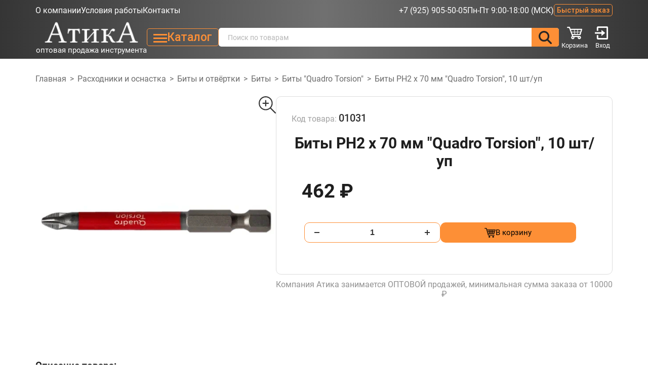

--- FILE ---
content_type: text/html; charset=UTF-8
request_url: https://atika-tool.ru/product/bity-rn2-h-70-mm-quadro-torsion/
body_size: 39892
content:

<!DOCTYPE html>
<html dir="ltr" lang="ru-RU" prefix="og: https://ogp.me/ns#">
<head>
	<meta charset="UTF-8">
	<meta name="viewport" content="width=device-width, initial-scale=1.0"/>

	<link rel="apple-touch-icon" sizes="180x180" href="https://atika-tool.ru/wp-content/themes/atika/img/favicons/apple-touch-icon.png">
	<link rel="icon" type="image/png" sizes="32x32" href="https://atika-tool.ru/wp-content/themes/atika/img/favicons/favicon-32x32.png">
	<link rel="icon" type="image/png" sizes="16x16" href="https://atika-tool.ru/wp-content/themes/atika/img/favicons/favicon-16x16.png">
	<link rel="manifest" href="https://atika-tool.ru/wp-content/themes/atika/img/favicons/site.webmanifest">
	<link rel="mask-icon" href="https://atika-tool.ru/wp-content/themes/atika/img/favicons/safari-pinned-tab.svg" color="#5bbad5">
	<meta name="msapplication-TileColor" content="#da532c">
	<meta name="theme-color" content="#ffffff">

	<title>Купить Биты РН2 х 70 мм “Quadro Torsion”, 10 шт/уп оптом в Москве. Atika-tool.ru</title>
	<style>img:is([sizes="auto" i], [sizes^="auto," i]) { contain-intrinsic-size: 3000px 1500px }</style>
	
		<!-- All in One SEO 4.7.7.2 - aioseo.com -->
	<meta name="description" content="Биты РН2 х 70 мм “Quadro Torsion”, 10 шт/уп оптом по низким ценам. Биты и не только. Большой выбор строительных и хозяйственных товаров. Заказ от 10 тыс." />
	<meta name="robots" content="max-image-preview:large" />
	<link rel="canonical" href="https://atika-tool.ru/product/bity-rn2-h-70-mm-quadro-torsion/" />
	<meta name="generator" content="All in One SEO (AIOSEO) 4.7.7.2" />
		<meta property="og:locale" content="ru_RU" />
		<meta property="og:site_name" content="Atika-tool.ru - Оптовая продажа инструмента." />
		<meta property="og:type" content="article" />
		<meta property="og:title" content="Купить Биты РН2 х 70 мм “Quadro Torsion”, 10 шт/уп оптом в Москве. Atika-tool.ru" />
		<meta property="og:description" content="Биты РН2 х 70 мм “Quadro Torsion”, 10 шт/уп оптом по низким ценам. Биты и не только. Большой выбор строительных и хозяйственных товаров. Заказ от 10 тыс." />
		<meta property="og:url" content="https://atika-tool.ru/product/bity-rn2-h-70-mm-quadro-torsion/" />
		<meta property="article:published_time" content="2023-06-14T21:49:01+00:00" />
		<meta property="article:modified_time" content="2025-11-21T11:15:32+00:00" />
		<meta name="twitter:card" content="summary_large_image" />
		<meta name="twitter:title" content="Купить Биты РН2 х 70 мм “Quadro Torsion”, 10 шт/уп оптом в Москве. Atika-tool.ru" />
		<meta name="twitter:description" content="Биты РН2 х 70 мм “Quadro Torsion”, 10 шт/уп оптом по низким ценам. Биты и не только. Большой выбор строительных и хозяйственных товаров. Заказ от 10 тыс." />
		<script type="application/ld+json" class="aioseo-schema">
			{"@context":"https:\/\/schema.org","@graph":[{"@type":"BreadcrumbList","@id":"https:\/\/atika-tool.ru\/product\/bity-rn2-h-70-mm-quadro-torsion\/#breadcrumblist","itemListElement":[{"@type":"ListItem","@id":"https:\/\/atika-tool.ru\/#listItem","position":1,"name":"\u0413\u043b\u0430\u0432\u043d\u0430\u044f \u0441\u0442\u0440\u0430\u043d\u0438\u0446\u0430","item":"https:\/\/atika-tool.ru\/","nextItem":{"@type":"ListItem","@id":"https:\/\/atika-tool.ru\/product\/bity-rn2-h-70-mm-quadro-torsion\/#listItem","name":"\u0411\u0438\u0442\u044b \u0420\u041d2 \u0445 70 \u043c\u043c \"Quadro Torsion\", 10 \u0448\u0442\/\u0443\u043f"}},{"@type":"ListItem","@id":"https:\/\/atika-tool.ru\/product\/bity-rn2-h-70-mm-quadro-torsion\/#listItem","position":2,"name":"\u0411\u0438\u0442\u044b \u0420\u041d2 \u0445 70 \u043c\u043c \"Quadro Torsion\", 10 \u0448\u0442\/\u0443\u043f","previousItem":{"@type":"ListItem","@id":"https:\/\/atika-tool.ru\/#listItem","name":"\u0413\u043b\u0430\u0432\u043d\u0430\u044f \u0441\u0442\u0440\u0430\u043d\u0438\u0446\u0430"}}]},{"@type":"ItemPage","@id":"https:\/\/atika-tool.ru\/product\/bity-rn2-h-70-mm-quadro-torsion\/#itempage","url":"https:\/\/atika-tool.ru\/product\/bity-rn2-h-70-mm-quadro-torsion\/","name":"\u041a\u0443\u043f\u0438\u0442\u044c \u0411\u0438\u0442\u044b \u0420\u041d2 \u0445 70 \u043c\u043c \u201cQuadro Torsion\u201d, 10 \u0448\u0442\/\u0443\u043f \u043e\u043f\u0442\u043e\u043c \u0432 \u041c\u043e\u0441\u043a\u0432\u0435. Atika-tool.ru","description":"\u0411\u0438\u0442\u044b \u0420\u041d2 \u0445 70 \u043c\u043c \u201cQuadro Torsion\u201d, 10 \u0448\u0442\/\u0443\u043f \u043e\u043f\u0442\u043e\u043c \u043f\u043e \u043d\u0438\u0437\u043a\u0438\u043c \u0446\u0435\u043d\u0430\u043c. \u0411\u0438\u0442\u044b \u0438 \u043d\u0435 \u0442\u043e\u043b\u044c\u043a\u043e. \u0411\u043e\u043b\u044c\u0448\u043e\u0439 \u0432\u044b\u0431\u043e\u0440 \u0441\u0442\u0440\u043e\u0438\u0442\u0435\u043b\u044c\u043d\u044b\u0445 \u0438 \u0445\u043e\u0437\u044f\u0439\u0441\u0442\u0432\u0435\u043d\u043d\u044b\u0445 \u0442\u043e\u0432\u0430\u0440\u043e\u0432. \u0417\u0430\u043a\u0430\u0437 \u043e\u0442 10 \u0442\u044b\u0441.","inLanguage":"ru-RU","isPartOf":{"@id":"https:\/\/atika-tool.ru\/#website"},"breadcrumb":{"@id":"https:\/\/atika-tool.ru\/product\/bity-rn2-h-70-mm-quadro-torsion\/#breadcrumblist"},"image":{"@type":"ImageObject","url":"https:\/\/atika-tool.ru\/wp-content\/uploads\/2023\/06\/2023-09-27_11-09-49.png","@id":"https:\/\/atika-tool.ru\/product\/bity-rn2-h-70-mm-quadro-torsion\/#mainImage","width":492,"height":72},"primaryImageOfPage":{"@id":"https:\/\/atika-tool.ru\/product\/bity-rn2-h-70-mm-quadro-torsion\/#mainImage"},"datePublished":"2023-06-15T00:49:01+03:00","dateModified":"2025-11-21T14:15:32+03:00"},{"@type":"Organization","@id":"https:\/\/atika-tool.ru\/#organization","name":"Atika-tool.ru","description":"\u041e\u043f\u0442\u043e\u0432\u0430\u044f \u043f\u0440\u043e\u0434\u0430\u0436\u0430 \u0438\u043d\u0441\u0442\u0440\u0443\u043c\u0435\u043d\u0442\u0430.","url":"https:\/\/atika-tool.ru\/","telephone":"+79259055005","logo":{"@type":"ImageObject","url":"\/wp-content\/uploads\/2023\/04\/atika_2.png","@id":"https:\/\/atika-tool.ru\/product\/bity-rn2-h-70-mm-quadro-torsion\/#organizationLogo"},"image":{"@id":"https:\/\/atika-tool.ru\/product\/bity-rn2-h-70-mm-quadro-torsion\/#organizationLogo"}},{"@type":"WebSite","@id":"https:\/\/atika-tool.ru\/#website","url":"https:\/\/atika-tool.ru\/","name":"Atika-tool.ru","alternateName":"\u0410\u0442\u0438\u043a\u0430 \u0442\u0443\u043b","description":"\u041e\u043f\u0442\u043e\u0432\u0430\u044f \u043f\u0440\u043e\u0434\u0430\u0436\u0430 \u0438\u043d\u0441\u0442\u0440\u0443\u043c\u0435\u043d\u0442\u0430.","inLanguage":"ru-RU","publisher":{"@id":"https:\/\/atika-tool.ru\/#organization"}}]}
		</script>
		<!-- All in One SEO -->

    <script type="text/javascript"> //<![CDATA[
        ajaxurl = 'https://atika-tool.ru/wp-admin/admin-ajax.php';
        //]]> </script>
    <link rel='dns-prefetch' href='//cdn.jsdelivr.net' />
		<!-- This site uses the Google Analytics by MonsterInsights plugin v9.10.0 - Using Analytics tracking - https://www.monsterinsights.com/ -->
		<!-- Примечание: MonsterInsights в настоящее время не настроен на этом сайте. Владелец сайта должен пройти аутентификацию в Google Analytics на панели настроек MonsterInsights. -->
					<!-- No tracking code set -->
				<!-- / Google Analytics by MonsterInsights -->
		<script type="text/javascript">
/* <![CDATA[ */
window._wpemojiSettings = {"baseUrl":"https:\/\/s.w.org\/images\/core\/emoji\/16.0.1\/72x72\/","ext":".png","svgUrl":"https:\/\/s.w.org\/images\/core\/emoji\/16.0.1\/svg\/","svgExt":".svg","source":{"concatemoji":"https:\/\/atika-tool.ru\/wp-includes\/js\/wp-emoji-release.min.js?ver=6.8.3"}};
/*! This file is auto-generated */
!function(s,n){var o,i,e;function c(e){try{var t={supportTests:e,timestamp:(new Date).valueOf()};sessionStorage.setItem(o,JSON.stringify(t))}catch(e){}}function p(e,t,n){e.clearRect(0,0,e.canvas.width,e.canvas.height),e.fillText(t,0,0);var t=new Uint32Array(e.getImageData(0,0,e.canvas.width,e.canvas.height).data),a=(e.clearRect(0,0,e.canvas.width,e.canvas.height),e.fillText(n,0,0),new Uint32Array(e.getImageData(0,0,e.canvas.width,e.canvas.height).data));return t.every(function(e,t){return e===a[t]})}function u(e,t){e.clearRect(0,0,e.canvas.width,e.canvas.height),e.fillText(t,0,0);for(var n=e.getImageData(16,16,1,1),a=0;a<n.data.length;a++)if(0!==n.data[a])return!1;return!0}function f(e,t,n,a){switch(t){case"flag":return n(e,"\ud83c\udff3\ufe0f\u200d\u26a7\ufe0f","\ud83c\udff3\ufe0f\u200b\u26a7\ufe0f")?!1:!n(e,"\ud83c\udde8\ud83c\uddf6","\ud83c\udde8\u200b\ud83c\uddf6")&&!n(e,"\ud83c\udff4\udb40\udc67\udb40\udc62\udb40\udc65\udb40\udc6e\udb40\udc67\udb40\udc7f","\ud83c\udff4\u200b\udb40\udc67\u200b\udb40\udc62\u200b\udb40\udc65\u200b\udb40\udc6e\u200b\udb40\udc67\u200b\udb40\udc7f");case"emoji":return!a(e,"\ud83e\udedf")}return!1}function g(e,t,n,a){var r="undefined"!=typeof WorkerGlobalScope&&self instanceof WorkerGlobalScope?new OffscreenCanvas(300,150):s.createElement("canvas"),o=r.getContext("2d",{willReadFrequently:!0}),i=(o.textBaseline="top",o.font="600 32px Arial",{});return e.forEach(function(e){i[e]=t(o,e,n,a)}),i}function t(e){var t=s.createElement("script");t.src=e,t.defer=!0,s.head.appendChild(t)}"undefined"!=typeof Promise&&(o="wpEmojiSettingsSupports",i=["flag","emoji"],n.supports={everything:!0,everythingExceptFlag:!0},e=new Promise(function(e){s.addEventListener("DOMContentLoaded",e,{once:!0})}),new Promise(function(t){var n=function(){try{var e=JSON.parse(sessionStorage.getItem(o));if("object"==typeof e&&"number"==typeof e.timestamp&&(new Date).valueOf()<e.timestamp+604800&&"object"==typeof e.supportTests)return e.supportTests}catch(e){}return null}();if(!n){if("undefined"!=typeof Worker&&"undefined"!=typeof OffscreenCanvas&&"undefined"!=typeof URL&&URL.createObjectURL&&"undefined"!=typeof Blob)try{var e="postMessage("+g.toString()+"("+[JSON.stringify(i),f.toString(),p.toString(),u.toString()].join(",")+"));",a=new Blob([e],{type:"text/javascript"}),r=new Worker(URL.createObjectURL(a),{name:"wpTestEmojiSupports"});return void(r.onmessage=function(e){c(n=e.data),r.terminate(),t(n)})}catch(e){}c(n=g(i,f,p,u))}t(n)}).then(function(e){for(var t in e)n.supports[t]=e[t],n.supports.everything=n.supports.everything&&n.supports[t],"flag"!==t&&(n.supports.everythingExceptFlag=n.supports.everythingExceptFlag&&n.supports[t]);n.supports.everythingExceptFlag=n.supports.everythingExceptFlag&&!n.supports.flag,n.DOMReady=!1,n.readyCallback=function(){n.DOMReady=!0}}).then(function(){return e}).then(function(){var e;n.supports.everything||(n.readyCallback(),(e=n.source||{}).concatemoji?t(e.concatemoji):e.wpemoji&&e.twemoji&&(t(e.twemoji),t(e.wpemoji)))}))}((window,document),window._wpemojiSettings);
/* ]]> */
</script>
<style id='wp-emoji-styles-inline-css' type='text/css'>

	img.wp-smiley, img.emoji {
		display: inline !important;
		border: none !important;
		box-shadow: none !important;
		height: 1em !important;
		width: 1em !important;
		margin: 0 0.07em !important;
		vertical-align: -0.1em !important;
		background: none !important;
		padding: 0 !important;
	}
</style>
<link rel='stylesheet' id='wp-block-library-css' href='https://atika-tool.ru/wp-includes/css/dist/block-library/style.min.css?ver=6.8.3' type='text/css' media='all' />
<style id='classic-theme-styles-inline-css' type='text/css'>
/*! This file is auto-generated */
.wp-block-button__link{color:#fff;background-color:#32373c;border-radius:9999px;box-shadow:none;text-decoration:none;padding:calc(.667em + 2px) calc(1.333em + 2px);font-size:1.125em}.wp-block-file__button{background:#32373c;color:#fff;text-decoration:none}
</style>
<style id='global-styles-inline-css' type='text/css'>
:root{--wp--preset--aspect-ratio--square: 1;--wp--preset--aspect-ratio--4-3: 4/3;--wp--preset--aspect-ratio--3-4: 3/4;--wp--preset--aspect-ratio--3-2: 3/2;--wp--preset--aspect-ratio--2-3: 2/3;--wp--preset--aspect-ratio--16-9: 16/9;--wp--preset--aspect-ratio--9-16: 9/16;--wp--preset--color--black: #000000;--wp--preset--color--cyan-bluish-gray: #abb8c3;--wp--preset--color--white: #ffffff;--wp--preset--color--pale-pink: #f78da7;--wp--preset--color--vivid-red: #cf2e2e;--wp--preset--color--luminous-vivid-orange: #ff6900;--wp--preset--color--luminous-vivid-amber: #fcb900;--wp--preset--color--light-green-cyan: #7bdcb5;--wp--preset--color--vivid-green-cyan: #00d084;--wp--preset--color--pale-cyan-blue: #8ed1fc;--wp--preset--color--vivid-cyan-blue: #0693e3;--wp--preset--color--vivid-purple: #9b51e0;--wp--preset--gradient--vivid-cyan-blue-to-vivid-purple: linear-gradient(135deg,rgba(6,147,227,1) 0%,rgb(155,81,224) 100%);--wp--preset--gradient--light-green-cyan-to-vivid-green-cyan: linear-gradient(135deg,rgb(122,220,180) 0%,rgb(0,208,130) 100%);--wp--preset--gradient--luminous-vivid-amber-to-luminous-vivid-orange: linear-gradient(135deg,rgba(252,185,0,1) 0%,rgba(255,105,0,1) 100%);--wp--preset--gradient--luminous-vivid-orange-to-vivid-red: linear-gradient(135deg,rgba(255,105,0,1) 0%,rgb(207,46,46) 100%);--wp--preset--gradient--very-light-gray-to-cyan-bluish-gray: linear-gradient(135deg,rgb(238,238,238) 0%,rgb(169,184,195) 100%);--wp--preset--gradient--cool-to-warm-spectrum: linear-gradient(135deg,rgb(74,234,220) 0%,rgb(151,120,209) 20%,rgb(207,42,186) 40%,rgb(238,44,130) 60%,rgb(251,105,98) 80%,rgb(254,248,76) 100%);--wp--preset--gradient--blush-light-purple: linear-gradient(135deg,rgb(255,206,236) 0%,rgb(152,150,240) 100%);--wp--preset--gradient--blush-bordeaux: linear-gradient(135deg,rgb(254,205,165) 0%,rgb(254,45,45) 50%,rgb(107,0,62) 100%);--wp--preset--gradient--luminous-dusk: linear-gradient(135deg,rgb(255,203,112) 0%,rgb(199,81,192) 50%,rgb(65,88,208) 100%);--wp--preset--gradient--pale-ocean: linear-gradient(135deg,rgb(255,245,203) 0%,rgb(182,227,212) 50%,rgb(51,167,181) 100%);--wp--preset--gradient--electric-grass: linear-gradient(135deg,rgb(202,248,128) 0%,rgb(113,206,126) 100%);--wp--preset--gradient--midnight: linear-gradient(135deg,rgb(2,3,129) 0%,rgb(40,116,252) 100%);--wp--preset--font-size--small: 13px;--wp--preset--font-size--medium: 20px;--wp--preset--font-size--large: 36px;--wp--preset--font-size--x-large: 42px;--wp--preset--font-family--inter: "Inter", sans-serif;--wp--preset--font-family--cardo: Cardo;--wp--preset--spacing--20: 0.44rem;--wp--preset--spacing--30: 0.67rem;--wp--preset--spacing--40: 1rem;--wp--preset--spacing--50: 1.5rem;--wp--preset--spacing--60: 2.25rem;--wp--preset--spacing--70: 3.38rem;--wp--preset--spacing--80: 5.06rem;--wp--preset--shadow--natural: 6px 6px 9px rgba(0, 0, 0, 0.2);--wp--preset--shadow--deep: 12px 12px 50px rgba(0, 0, 0, 0.4);--wp--preset--shadow--sharp: 6px 6px 0px rgba(0, 0, 0, 0.2);--wp--preset--shadow--outlined: 6px 6px 0px -3px rgba(255, 255, 255, 1), 6px 6px rgba(0, 0, 0, 1);--wp--preset--shadow--crisp: 6px 6px 0px rgba(0, 0, 0, 1);}:where(.is-layout-flex){gap: 0.5em;}:where(.is-layout-grid){gap: 0.5em;}body .is-layout-flex{display: flex;}.is-layout-flex{flex-wrap: wrap;align-items: center;}.is-layout-flex > :is(*, div){margin: 0;}body .is-layout-grid{display: grid;}.is-layout-grid > :is(*, div){margin: 0;}:where(.wp-block-columns.is-layout-flex){gap: 2em;}:where(.wp-block-columns.is-layout-grid){gap: 2em;}:where(.wp-block-post-template.is-layout-flex){gap: 1.25em;}:where(.wp-block-post-template.is-layout-grid){gap: 1.25em;}.has-black-color{color: var(--wp--preset--color--black) !important;}.has-cyan-bluish-gray-color{color: var(--wp--preset--color--cyan-bluish-gray) !important;}.has-white-color{color: var(--wp--preset--color--white) !important;}.has-pale-pink-color{color: var(--wp--preset--color--pale-pink) !important;}.has-vivid-red-color{color: var(--wp--preset--color--vivid-red) !important;}.has-luminous-vivid-orange-color{color: var(--wp--preset--color--luminous-vivid-orange) !important;}.has-luminous-vivid-amber-color{color: var(--wp--preset--color--luminous-vivid-amber) !important;}.has-light-green-cyan-color{color: var(--wp--preset--color--light-green-cyan) !important;}.has-vivid-green-cyan-color{color: var(--wp--preset--color--vivid-green-cyan) !important;}.has-pale-cyan-blue-color{color: var(--wp--preset--color--pale-cyan-blue) !important;}.has-vivid-cyan-blue-color{color: var(--wp--preset--color--vivid-cyan-blue) !important;}.has-vivid-purple-color{color: var(--wp--preset--color--vivid-purple) !important;}.has-black-background-color{background-color: var(--wp--preset--color--black) !important;}.has-cyan-bluish-gray-background-color{background-color: var(--wp--preset--color--cyan-bluish-gray) !important;}.has-white-background-color{background-color: var(--wp--preset--color--white) !important;}.has-pale-pink-background-color{background-color: var(--wp--preset--color--pale-pink) !important;}.has-vivid-red-background-color{background-color: var(--wp--preset--color--vivid-red) !important;}.has-luminous-vivid-orange-background-color{background-color: var(--wp--preset--color--luminous-vivid-orange) !important;}.has-luminous-vivid-amber-background-color{background-color: var(--wp--preset--color--luminous-vivid-amber) !important;}.has-light-green-cyan-background-color{background-color: var(--wp--preset--color--light-green-cyan) !important;}.has-vivid-green-cyan-background-color{background-color: var(--wp--preset--color--vivid-green-cyan) !important;}.has-pale-cyan-blue-background-color{background-color: var(--wp--preset--color--pale-cyan-blue) !important;}.has-vivid-cyan-blue-background-color{background-color: var(--wp--preset--color--vivid-cyan-blue) !important;}.has-vivid-purple-background-color{background-color: var(--wp--preset--color--vivid-purple) !important;}.has-black-border-color{border-color: var(--wp--preset--color--black) !important;}.has-cyan-bluish-gray-border-color{border-color: var(--wp--preset--color--cyan-bluish-gray) !important;}.has-white-border-color{border-color: var(--wp--preset--color--white) !important;}.has-pale-pink-border-color{border-color: var(--wp--preset--color--pale-pink) !important;}.has-vivid-red-border-color{border-color: var(--wp--preset--color--vivid-red) !important;}.has-luminous-vivid-orange-border-color{border-color: var(--wp--preset--color--luminous-vivid-orange) !important;}.has-luminous-vivid-amber-border-color{border-color: var(--wp--preset--color--luminous-vivid-amber) !important;}.has-light-green-cyan-border-color{border-color: var(--wp--preset--color--light-green-cyan) !important;}.has-vivid-green-cyan-border-color{border-color: var(--wp--preset--color--vivid-green-cyan) !important;}.has-pale-cyan-blue-border-color{border-color: var(--wp--preset--color--pale-cyan-blue) !important;}.has-vivid-cyan-blue-border-color{border-color: var(--wp--preset--color--vivid-cyan-blue) !important;}.has-vivid-purple-border-color{border-color: var(--wp--preset--color--vivid-purple) !important;}.has-vivid-cyan-blue-to-vivid-purple-gradient-background{background: var(--wp--preset--gradient--vivid-cyan-blue-to-vivid-purple) !important;}.has-light-green-cyan-to-vivid-green-cyan-gradient-background{background: var(--wp--preset--gradient--light-green-cyan-to-vivid-green-cyan) !important;}.has-luminous-vivid-amber-to-luminous-vivid-orange-gradient-background{background: var(--wp--preset--gradient--luminous-vivid-amber-to-luminous-vivid-orange) !important;}.has-luminous-vivid-orange-to-vivid-red-gradient-background{background: var(--wp--preset--gradient--luminous-vivid-orange-to-vivid-red) !important;}.has-very-light-gray-to-cyan-bluish-gray-gradient-background{background: var(--wp--preset--gradient--very-light-gray-to-cyan-bluish-gray) !important;}.has-cool-to-warm-spectrum-gradient-background{background: var(--wp--preset--gradient--cool-to-warm-spectrum) !important;}.has-blush-light-purple-gradient-background{background: var(--wp--preset--gradient--blush-light-purple) !important;}.has-blush-bordeaux-gradient-background{background: var(--wp--preset--gradient--blush-bordeaux) !important;}.has-luminous-dusk-gradient-background{background: var(--wp--preset--gradient--luminous-dusk) !important;}.has-pale-ocean-gradient-background{background: var(--wp--preset--gradient--pale-ocean) !important;}.has-electric-grass-gradient-background{background: var(--wp--preset--gradient--electric-grass) !important;}.has-midnight-gradient-background{background: var(--wp--preset--gradient--midnight) !important;}.has-small-font-size{font-size: var(--wp--preset--font-size--small) !important;}.has-medium-font-size{font-size: var(--wp--preset--font-size--medium) !important;}.has-large-font-size{font-size: var(--wp--preset--font-size--large) !important;}.has-x-large-font-size{font-size: var(--wp--preset--font-size--x-large) !important;}
:where(.wp-block-post-template.is-layout-flex){gap: 1.25em;}:where(.wp-block-post-template.is-layout-grid){gap: 1.25em;}
:where(.wp-block-columns.is-layout-flex){gap: 2em;}:where(.wp-block-columns.is-layout-grid){gap: 2em;}
:root :where(.wp-block-pullquote){font-size: 1.5em;line-height: 1.6;}
</style>
<link rel='stylesheet' id='contact-form-7-css' href='https://atika-tool.ru/wp-content/plugins/contact-form-7/includes/css/styles.css?ver=6.0.6' type='text/css' media='all' />
<link rel='stylesheet' id='woocommerce-layout-css' href='https://atika-tool.ru/wp-content/plugins/woocommerce/assets/css/woocommerce-layout.css?ver=9.4.2' type='text/css' media='all' />
<link rel='stylesheet' id='woocommerce-smallscreen-css' href='https://atika-tool.ru/wp-content/plugins/woocommerce/assets/css/woocommerce-smallscreen.css?ver=9.4.2' type='text/css' media='only screen and (max-width: 768px)' />
<link rel='stylesheet' id='woocommerce-general-css' href='https://atika-tool.ru/wp-content/plugins/woocommerce/assets/css/woocommerce.css?ver=9.4.2' type='text/css' media='all' />
<style id='woocommerce-inline-inline-css' type='text/css'>
.woocommerce form .form-row .required { visibility: visible; }
</style>
<link rel='stylesheet' id='ut-swiper-css-css' href='https://atika-tool.ru/wp-content/themes/atika/js/swiper-slider-7/swiper-bundle.min.css?ver=6.8.3' type='text/css' media='all' />
<link rel='stylesheet' id='ut-faq-css' href='https://atika-tool.ru/wp-content/themes/atika/css/faq.css?ver=6.8.3' type='text/css' media='all' />
<link rel='stylesheet' id='ut-main-css' href='https://atika-tool.ru/wp-content/themes/atika/css/style.css?ver=6.8.3' type='text/css' media='all' />
<link rel='stylesheet' id='ut-style-css' href='https://atika-tool.ru/wp-content/themes/atika/style.css?ver=6.8.3' type='text/css' media='all' />
<link rel='stylesheet' id='ut-fancybox-css-css' href='https://cdn.jsdelivr.net/npm/@fancyapps/fancybox@3.5.7/dist/jquery.fancybox.min.css?ver=6.8.3' type='text/css' media='all' />
<link rel='stylesheet' id='woo_discount_pro_style-css' href='https://atika-tool.ru/wp-content/plugins/woo-discount-rules-pro/Assets/Css/awdr_style.css?ver=2.3.7' type='text/css' media='all' />
<link rel='stylesheet' id='prdctfltr-css' href='https://atika-tool.ru/wp-content/plugins/prdctfltr/includes/css/styles.css?ver=8.3.0' type='text/css' media='all' />
<script type="text/javascript" src="https://atika-tool.ru/wp-content/plugins/wp-yandex-metrika/assets/YmEc.min.js?ver=1.2.1" id="wp-yandex-metrika_YmEc-js"></script>
<script type="text/javascript" id="wp-yandex-metrika_YmEc-js-after">
/* <![CDATA[ */
window.tmpwpym={datalayername:'dataLayer',counters:JSON.parse('[{"number":"97002163","webvisor":"1"}]'),targets:JSON.parse('[]')};
/* ]]> */
</script>
<script type="text/javascript" src="https://ajax.googleapis.com/ajax/libs/jquery/3.6.3/jquery.min.js" id="jquery-core-js"></script>
<script type="text/javascript" src="https://atika-tool.ru/wp-content/plugins/wp-yandex-metrika/assets/frontend.min.js?ver=1.2.1" id="wp-yandex-metrika_frontend-js"></script>
<script type="text/javascript" src="https://atika-tool.ru/wp-includes/js/dist/hooks.min.js?ver=4d63a3d491d11ffd8ac6" id="wp-hooks-js"></script>
<script type="text/javascript" src="https://atika-tool.ru/wp-includes/js/dist/i18n.min.js?ver=5e580eb46a90c2b997e6" id="wp-i18n-js"></script>
<script type="text/javascript" id="wp-i18n-js-after">
/* <![CDATA[ */
wp.i18n.setLocaleData( { 'text direction\u0004ltr': [ 'ltr' ] } );
/* ]]> */
</script>
<script type="text/javascript" id="zxcvbn-async-js-extra">
/* <![CDATA[ */
var _zxcvbnSettings = {"src":"https:\/\/atika-tool.ru\/wp-includes\/js\/zxcvbn.min.js"};
/* ]]> */
</script>
<script type="text/javascript" src="https://atika-tool.ru/wp-includes/js/zxcvbn-async.min.js?ver=1.0" id="zxcvbn-async-js"></script>
<script type="text/javascript" id="password-strength-meter-js-extra">
/* <![CDATA[ */
var pwsL10n = {"unknown":"\u041d\u0430\u0434\u0451\u0436\u043d\u043e\u0441\u0442\u044c \u043f\u0430\u0440\u043e\u043b\u044f \u043d\u0435\u0438\u0437\u0432\u0435\u0441\u0442\u043d\u0430","short":"\u041e\u0447\u0435\u043d\u044c \u0441\u043b\u0430\u0431\u044b\u0439","bad":"\u0421\u043b\u0430\u0431\u044b\u0439","good":"\u0421\u0440\u0435\u0434\u043d\u0438\u0439","strong":"\u041d\u0430\u0434\u0451\u0436\u043d\u044b\u0439","mismatch":"\u041d\u0435\u0441\u043e\u0432\u043f\u0430\u0434\u0435\u043d\u0438\u0435"};
/* ]]> */
</script>
<script type="text/javascript" id="password-strength-meter-js-translations">
/* <![CDATA[ */
( function( domain, translations ) {
	var localeData = translations.locale_data[ domain ] || translations.locale_data.messages;
	localeData[""].domain = domain;
	wp.i18n.setLocaleData( localeData, domain );
} )( "default", {"translation-revision-date":"2025-11-12 11:14:39+0000","generator":"GlotPress\/4.0.3","domain":"messages","locale_data":{"messages":{"":{"domain":"messages","plural-forms":"nplurals=3; plural=(n % 10 == 1 && n % 100 != 11) ? 0 : ((n % 10 >= 2 && n % 10 <= 4 && (n % 100 < 12 || n % 100 > 14)) ? 1 : 2);","lang":"ru"},"%1$s is deprecated since version %2$s! Use %3$s instead. Please consider writing more inclusive code.":["%1$s \u0443\u0441\u0442\u0430\u0440\u0435\u043b\u0430 \u0441 \u0432\u0435\u0440\u0441\u0438\u0438 %2$s! \u0412\u043c\u0435\u0441\u0442\u043e \u043d\u0435\u0451 \u0438\u0441\u043f\u043e\u043b\u044c\u0437\u0443\u0439\u0442\u0435 %3$s. \u041f\u043e\u0436\u0430\u043b\u0443\u0439\u0441\u0442\u0430, \u0440\u0430\u0441\u0441\u043c\u043e\u0442\u0440\u0438\u0442\u0435 \u0432\u043e\u0437\u043c\u043e\u0436\u043d\u043e\u0441\u0442\u044c \u043d\u0430\u043f\u0438\u0441\u0430\u043d\u0438\u044f \u0431\u043e\u043b\u0435\u0435 \u0438\u043d\u043a\u043b\u044e\u0437\u0438\u0432\u043d\u043e\u0433\u043e \u043a\u043e\u0434\u0430."]}},"comment":{"reference":"wp-admin\/js\/password-strength-meter.js"}} );
/* ]]> */
</script>
<script type="text/javascript" src="https://atika-tool.ru/wp-admin/js/password-strength-meter.min.js?ver=6.8.3" id="password-strength-meter-js"></script>
<script type="text/javascript" src="https://atika-tool.ru/wp-content/plugins/woocommerce/assets/js/jquery-blockui/jquery.blockUI.min.js?ver=2.7.0-wc.9.4.2" id="jquery-blockui-js" defer="defer" data-wp-strategy="defer"></script>
<script type="text/javascript" id="wc-add-to-cart-js-extra">
/* <![CDATA[ */
var wc_add_to_cart_params = {"ajax_url":"\/wp-admin\/admin-ajax.php","wc_ajax_url":"\/?wc-ajax=%%endpoint%%","i18n_view_cart":"\u041f\u0440\u043e\u0441\u043c\u043e\u0442\u0440 \u043a\u043e\u0440\u0437\u0438\u043d\u044b","cart_url":"https:\/\/atika-tool.ru\/cart\/","is_cart":"","cart_redirect_after_add":"no"};
/* ]]> */
</script>
<script type="text/javascript" src="https://atika-tool.ru/wp-content/plugins/woocommerce/assets/js/frontend/add-to-cart.min.js?ver=9.4.2" id="wc-add-to-cart-js" defer="defer" data-wp-strategy="defer"></script>
<script type="text/javascript" id="wc-single-product-js-extra">
/* <![CDATA[ */
var wc_single_product_params = {"i18n_required_rating_text":"\u041f\u043e\u0436\u0430\u043b\u0443\u0439\u0441\u0442\u0430, \u043f\u043e\u0441\u0442\u0430\u0432\u044c\u0442\u0435 \u043e\u0446\u0435\u043d\u043a\u0443","review_rating_required":"yes","flexslider":{"rtl":false,"animation":"slide","smoothHeight":true,"directionNav":false,"controlNav":"thumbnails","slideshow":false,"animationSpeed":500,"animationLoop":false,"allowOneSlide":false},"zoom_enabled":"","zoom_options":[],"photoswipe_enabled":"","photoswipe_options":{"shareEl":false,"closeOnScroll":false,"history":false,"hideAnimationDuration":0,"showAnimationDuration":0},"flexslider_enabled":""};
/* ]]> */
</script>
<script type="text/javascript" src="https://atika-tool.ru/wp-content/plugins/woocommerce/assets/js/frontend/single-product.min.js?ver=9.4.2" id="wc-single-product-js" defer="defer" data-wp-strategy="defer"></script>
<script type="text/javascript" src="https://atika-tool.ru/wp-content/plugins/woocommerce/assets/js/js-cookie/js.cookie.min.js?ver=2.1.4-wc.9.4.2" id="js-cookie-js" defer="defer" data-wp-strategy="defer"></script>
<script type="text/javascript" id="woocommerce-js-extra">
/* <![CDATA[ */
var woocommerce_params = {"ajax_url":"\/wp-admin\/admin-ajax.php","wc_ajax_url":"\/?wc-ajax=%%endpoint%%"};
/* ]]> */
</script>
<script type="text/javascript" src="https://atika-tool.ru/wp-content/plugins/woocommerce/assets/js/frontend/woocommerce.min.js?ver=9.4.2" id="woocommerce-js" defer="defer" data-wp-strategy="defer"></script>
<script type="text/javascript" src="https://atika-tool.ru/wp-content/plugins/woo-discount-rules-pro/Assets/Js/awdr_pro.js?ver=2.3.7" id="woo_discount_pro_script-js"></script>
<link rel="https://api.w.org/" href="https://atika-tool.ru/wp-json/" /><link rel="alternate" title="JSON" type="application/json" href="https://atika-tool.ru/wp-json/wp/v2/product/1601" /><link rel="EditURI" type="application/rsd+xml" title="RSD" href="https://atika-tool.ru/xmlrpc.php?rsd" />

<link rel='shortlink' href='https://atika-tool.ru/?p=1601' />
<link rel="alternate" title="oEmbed (JSON)" type="application/json+oembed" href="https://atika-tool.ru/wp-json/oembed/1.0/embed?url=https%3A%2F%2Fatika-tool.ru%2Fproduct%2Fbity-rn2-h-70-mm-quadro-torsion%2F" />
<link rel="alternate" title="oEmbed (XML)" type="text/xml+oembed" href="https://atika-tool.ru/wp-json/oembed/1.0/embed?url=https%3A%2F%2Fatika-tool.ru%2Fproduct%2Fbity-rn2-h-70-mm-quadro-torsion%2F&#038;format=xml" />
<meta name="verification" content="f612c7d25f5690ad41496fcfdbf8d1" />	<noscript><style>.woocommerce-product-gallery{ opacity: 1 !important; }</style></noscript>
	        <!-- Yandex.Metrica counter -->
        <script type="text/javascript">
            (function (m, e, t, r, i, k, a) {
                m[i] = m[i] || function () {
                    (m[i].a = m[i].a || []).push(arguments)
                };
                m[i].l = 1 * new Date();
                k = e.createElement(t), a = e.getElementsByTagName(t)[0], k.async = 1, k.src = r, a.parentNode.insertBefore(k, a)
            })

            (window, document, "script", "https://mc.yandex.ru/metrika/tag.js", "ym");

            ym("97002163", "init", {
                clickmap: true,
                trackLinks: true,
                accurateTrackBounce: true,
                webvisor: true,
                ecommerce: "dataLayer",
                params: {
                    __ym: {
                        "ymCmsPlugin": {
                            "cms": "wordpress",
                            "cmsVersion":"6.8",
                            "pluginVersion": "1.2.1",
                            "ymCmsRip": "2273214930"
                        }
                    }
                }
            });
        </script>
        <!-- /Yandex.Metrica counter -->
        <style class='wp-fonts-local' type='text/css'>
@font-face{font-family:Inter;font-style:normal;font-weight:300 900;font-display:fallback;src:url('https://atika-tool.ru/wp-content/plugins/woocommerce/assets/fonts/Inter-VariableFont_slnt,wght.woff2') format('woff2');font-stretch:normal;}
@font-face{font-family:Cardo;font-style:normal;font-weight:400;font-display:fallback;src:url('https://atika-tool.ru/wp-content/plugins/woocommerce/assets/fonts/cardo_normal_400.woff2') format('woff2');}
</style>
<link rel="icon" href="https://atika-tool.ru/wp-content/uploads/2024/01/cropped-android-chrome-512x512-1-32x32.png" sizes="32x32" />
<link rel="icon" href="https://atika-tool.ru/wp-content/uploads/2024/01/cropped-android-chrome-512x512-1-192x192.png" sizes="192x192" />
<link rel="apple-touch-icon" href="https://atika-tool.ru/wp-content/uploads/2024/01/cropped-android-chrome-512x512-1-180x180.png" />
<meta name="msapplication-TileImage" content="https://atika-tool.ru/wp-content/uploads/2024/01/cropped-android-chrome-512x512-1-270x270.png" />
<meta name="generator" content="XforWooCommerce.com - Product Filter for WooCommerce"/>		<style type="text/css" id="wp-custom-css">
			.desc-block{
	text-align: justify
}

.contact-title-map{
	visibility: hidden;
}

.contact-title-map:before {
	content: " Схема проезда ";
	visibility:visible;
}		</style>
		</head>
<body class="wp-singular product-template-default single single-product postid-1601 wp-theme-atika theme-atika woocommerce woocommerce-page woocommerce-no-js">

	 

	<div class="wrapper">
		<header class="header header-sticky">
			<div class="header-wrapper">

				<div class="header-top">
					<div class="container">

						<div class="mobile-group">

							<div class="header__burger"><span></span></div>

															<div class="logo mobile">
									<a href="https://atika-tool.ru/">
										<img width="212" height="49" src="https://atika-tool.ru/wp-content/uploads/2023/04/atika_2.png" alt="Logo">
									</a>
								</div>
							
							<div class="search-mobile">
								<div class="search-button">
									<svg xmlns="http://www.w3.org/2000/svg" viewBox="0 0 512 512">
										<path d="M416 208c0 45.9-14.9 88.3-40 122.7L502.6 457.4c12.5 12.5 12.5 32.8 0 45.3s-32.8 12.5-45.3 0L330.7 376c-34.4 25.2-76.8 40-122.7 40C93.1 416 0 322.9 0 208S93.1 0 208 0S416 93.1 416 208zM208 352a144 144 0 1 0 0-288 144 144 0 1 0 0 288z"/>
									</svg>
								</div>
							</div>

						</div>

						<div class="m-search">
							<div class="container">
								<form action="https://atika-tool.ru/" class="searchform" method="get" role="search">
									<div class="search-m"> 
										<input type="text" placeholder="Что ищем?" name="s" value="" required> 
										<button class="searchsubmit" type="submit"> 
											<svg xmlns="http://www.w3.org/2000/svg" fill="#ffffff" viewBox="0 0 30 30" width="60px" height="60px" class="img-svg-search replaced-svg">
												<path d="M 13 3 C 7.4889971 3 3 7.4889971 3 13 C 3 18.511003 7.4889971 23 13 23 C 15.396508 23 17.597385 22.148986 19.322266 20.736328 L 25.292969 26.707031 A 1.0001 1.0001 0 1 0 26.707031 25.292969 L 20.736328 19.322266 C 22.148986 17.597385 23 15.396508 23 13 C 23 7.4889971 18.511003 3 13 3 z M 13 5 C 17.430123 5 21 8.5698774 21 13 C 21 17.430123 17.430123 21 13 21 C 8.5698774 21 5 17.430123 5 13 C 5 8.5698774 8.5698774 5 13 5 z"></path>
											</svg> 
											<span class="screen-reader-text"> Поиск </span> 
										</button>
									</div>
								</form>
							</div>
						</div>

						<div class="header-top-group">

							<ul id="menu-osnovnoe" class="header-nav-list"><li id="menu-item-405" class="menu-item menu-item-type-post_type menu-item-object-page menu-item-405"><a href="https://atika-tool.ru/company/">О компании</a></li>
<li id="menu-item-14" class="menu-item menu-item-type-post_type menu-item-object-page menu-item-14"><a href="https://atika-tool.ru/rules/">Условия работы</a></li>
<li id="menu-item-15" class="menu-item menu-item-type-post_type menu-item-object-page menu-item-15"><a href="https://atika-tool.ru/contacts/">Контакты</a></li>
</ul>
							<div class="header-phone-group">

																	<div class="header-phone">
										<a href="tel:+7 (925) 905-50-05">
											+7 (925) 905-50-05										</a>
									</div>
								
																	<div class="header-day">
										Пн-Пт 9:00-18:00 (МСК)									</div>
								
								<button class="header-button" id="heder-zapros">
									<a class=" okno_zakaza heder_okno_zakaza" title="" data-rack="Меня интересует ">Быстрый заказ</a>
								</button>


							</div>

						</div>

					</div>
				</div>

				<div class="header-bottom">
					<div class="container">

						<div class="header-bottom-group">

							<div class="logo-group">

																	<div class="logo">
										<a href="https://atika-tool.ru/">
											<img width="212" height="49" src="https://atika-tool.ru/wp-content/uploads/2023/04/atika_2.png" alt="Logo">
										</a>
									</div>
								
																	<div class="logo-desc-header">
										оптовая продажа инструмента									</div>
								
							</div>

							<div class="catalog-group">
								<div class="catalog__burger">
									<img width="27" height="17" class="s-1" src="https://atika-tool.ru/wp-content/themes/atika/img/menu-catalog.png" alt="">
									<svg class="s-2" width="27" height="22" viewBox="9 8 16 16" fill="none" xmlns="http://www.w3.org/2000/svg" data-v-4a9f6892="" data-v-a8bad76a=""><rect x="10.8203" y="21" width="16" height="2" rx="1" fill="white" data-v-4a9f6892="" data-v-a8bad76a="" transform="rotate(-45 10.8203 21)"></rect> <rect x="12.2344" y="9.68652" width="16" height="2" rx="1" fill="white" data-v-4a9f6892="" data-v-a8bad76a="" transform="rotate(45 12.2344 9.68652)"></rect></svg>
								</div>
								<div class="catalog-name">Каталог</div>
							</div>

							<div class="search">
								<form role="search" method="get" action="https://atika-tool.ru/">
									<input type="search" id="wp-block-search__input-2" class="wp-block-search__input wp-block-search__input " name="s" value="" placeholder="Поиск по товарам" required> 
									<button type="submit" class="search-button">
										<svg xmlns="http://www.w3.org/2000/svg" viewBox="0 0 512 512">
											<path d="M416 208c0 45.9-14.9 88.3-40 122.7L502.6 457.4c12.5 12.5 12.5 32.8 0 45.3s-32.8 12.5-45.3 0L330.7 376c-34.4 25.2-76.8 40-122.7 40C93.1 416 0 322.9 0 208S93.1 0 208 0S416 93.1 416 208zM208 352a144 144 0 1 0 0-288 144 144 0 1 0 0 288z"/>
										</svg>
									</button>
								</form>
							</div> 

							<div class="cart">
                                                                  								<a class="cart__link" href="https://atika-tool.ru/cart/">
																	<img width="200" height="200" src="https://atika-tool.ru/wp-content/themes/atika/img/busket_s.png" alt="">
									<span>Корзина</span>
                                        <div id = "mini-cart-dkl">
									<div class="cart-count-wrapper">

            
    
</div>                                        </div>
								</a>
								

    <div class="cart-popup " style="display:none;">
        <div class="cart-popup-wrapper">
            <div class="cart-popup-sumfull">
                Корзина пуста.            </div>
        </div>
    </div>

							</div>

															<div class="user-profile">
									<div class="user-profile__link">
										<img width="200" height="200" src="https://atika-tool.ru/wp-content/themes/atika/img/enter_s.png" alt="My Account">
										<span>Вход</span>
									</div>
								</div>
							
						</div>

					</div>
				</div>

			</div>
		</header>

		<div class="nav-mobile">
			<div class="container">

				<ul id="menu-osnovnoe-1" class="nav-list-mobile"><li class="menu-item menu-item-type-post_type menu-item-object-page menu-item-405"><a href="https://atika-tool.ru/company/">О компании</a></li>
<li class="menu-item menu-item-type-post_type menu-item-object-page menu-item-14"><a href="https://atika-tool.ru/rules/">Условия работы</a></li>
<li class="menu-item menu-item-type-post_type menu-item-object-page menu-item-15"><a href="https://atika-tool.ru/contacts/">Контакты</a></li>
</ul>
				<div class="banner-block">
					<div class="banner-block-group">
						<img width="405" height="265" src="https://atika-tool.ru/wp-content/themes/atika/img/delivery-1.jpg" alt="">
						<img width="405" height="266" src="https://atika-tool.ru/wp-content/themes/atika/img/garwin.png" alt="">
					</div>
				</div>
			</div>
		</div>

		<div class="bottom-menu">
			<div class="container">
				<div class="bottom-menu-group">

					<div class="m-catalog">
						<svg width="33" height="32" viewBox="0 0 33 32" fill="none" xmlns="http://www.w3.org/2000/svg" data-v-16e277b1="" data-v-4043b38b="">
							<rect x="12.4443" y="7" width="15" height="2" rx="1" fill="currentColor" data-v-16e277b1="" data-v-4043b38b=""></rect> 
							<rect x="6.44434" y="6" width="4" height="4" rx="2" fill="currentColor" data-v-16e277b1="" data-v-4043b38b=""></rect> 
							<rect x="6.44434" y="14" width="4" height="4" rx="2" fill="currentColor" data-v-16e277b1="" data-v-4043b38b=""></rect> 
							<rect x="6.44434" y="22" width="4" height="4" rx="2" fill="currentColor" data-v-16e277b1="" data-v-4043b38b=""></rect> 
							<rect x="12.4443" y="15" width="19" height="2" rx="1" fill="currentColor" data-v-16e277b1="" data-v-4043b38b=""></rect> 
							<rect x="12.4443" y="23" width="15" height="2" rx="1" fill="currentColor" data-v-16e277b1="" data-v-4043b38b=""></rect>
						</svg>
					</div>

					<div class="m-filters home">
						<svg width="27" height="22" viewBox="0 0 27 22" fill="none" data-v-16e277b1="" data-v-4043b38b="">
							<path d="M3.33325 12C3.33325 11.4477 3.78097 11 4.33325 11C4.88554 11 5.33325 11.4477 5.33325 12V21C5.33325 21.5523 4.88554 22 4.33325 22C3.78097 22 3.33325 21.5523 3.33325 21V12Z" fill="white" data-v-16e277b1="" data-v-4043b38b=""></path> 
							<path d="M3.33325 1C3.33325 0.447715 3.78097 0 4.33325 0C4.88554 0 5.33325 0.447715 5.33325 1V4C5.33325 4.55228 4.88554 5 4.33325 5C3.78097 5 3.33325 4.55228 3.33325 4V1Z" fill="white" data-v-16e277b1="" data-v-4043b38b=""></path> 
							<path d="M12.3333 15C12.3333 14.4477 12.781 14 13.3333 14C13.8855 14 14.3333 14.4477 14.3333 15V21C14.3333 21.5523 13.8855 22 13.3333 22C12.781 22 12.3333 21.5523 12.3333 21V15Z" fill="white" data-v-16e277b1="" data-v-4043b38b=""></path> 
							<path d="M12.3333 1C12.3333 0.447715 12.781 0 13.3333 0C13.8855 0 14.3333 0.447715 14.3333 1V7C14.3333 7.55229 13.8855 8 13.3333 8C12.781 8 12.3333 7.55229 12.3333 7V1Z" fill="white" data-v-16e277b1="" data-v-4043b38b=""></path> 
							<path d="M21.3333 18C21.3333 17.4477 21.781 17 22.3333 17C22.8855 17 23.3333 17.4477 23.3333 18V21C23.3333 21.5523 22.8855 22 22.3333 22C21.781 22 21.3333 21.5523 21.3333 21V18Z" fill="white" data-v-16e277b1="" data-v-4043b38b=""></path> 
							<path d="M21.3333 1C21.3333 0.447716 21.781 0 22.3333 0C22.8855 0 23.3333 0.447715 23.3333 1V10C23.3333 10.5523 22.8855 11 22.3333 11C21.781 11 21.3333 10.5523 21.3333 10V1Z" fill="white" data-v-16e277b1="" data-v-4043b38b=""></path> 
							<path fill-rule="evenodd" clip-rule="evenodd" d="M4.33325 10C5.43782 10 6.33325 9.10457 6.33325 8C6.33325 6.89543 5.43782 6 4.33325 6C3.22868 6 2.33325 6.89543 2.33325 8C2.33325 9.10457 3.22868 10 4.33325 10ZM4.33325 12C6.54239 12 8.33325 10.2091 8.33325 8C8.33325 5.79086 6.54239 4 4.33325 4C2.12411 4 0.333252 5.79086 0.333252 8C0.333252 10.2091 2.12411 12 4.33325 12Z" fill="white" data-v-16e277b1="" data-v-4043b38b=""></path> 
							<path fill-rule="evenodd" clip-rule="evenodd" d="M13.3333 13C14.4378 13 15.3333 12.1046 15.3333 11C15.3333 9.89543 14.4378 9 13.3333 9C12.2287 9 11.3333 9.89543 11.3333 11C11.3333 12.1046 12.2287 13 13.3333 13ZM13.3333 15C15.5424 15 17.3333 13.2091 17.3333 11C17.3333 8.79086 15.5424 7 13.3333 7C11.1241 7 9.33325 8.79086 9.33325 11C9.33325 13.2091 11.1241 15 13.3333 15Z" fill="white" data-v-16e277b1="" data-v-4043b38b=""></path> 
							<path fill-rule="evenodd" clip-rule="evenodd" d="M22.3333 16C23.4378 16 24.3333 15.1046 24.3333 14C24.3333 12.8954 23.4378 12 22.3333 12C21.2287 12 20.3333 12.8954 20.3333 14C20.3333 15.1046 21.2287 16 22.3333 16ZM22.3333 18C24.5424 18 26.3333 16.2091 26.3333 14C26.3333 11.7909 24.5424 10 22.3333 10C20.1241 10 18.3333 11.7909 18.3333 14C18.3333 16.2091 20.1241 18 22.3333 18Z" fill="white" data-v-16e277b1="" data-v-4043b38b=""></path>
						</svg>
					</div>

					<div class="m-cart">
						<a class="cart__link" href="https://atika-tool.ru/checkout/">
							<img width="200" height="180" src="https://atika-tool.ru/wp-content/themes/atika/img/busket.png" alt="Cart">
							<div class="cart-count-wrapper">

            
    
</div>						</a>
					</div>

											<div class="user-profile m-user-profile">
							<div class="user-profile__link">
								<img width="385" height="420" src="https://atika-tool.ru/wp-content/themes/atika/img/enter.png" alt="My Account">
							</div>
						</div>
					
				</div>
			</div>
		</div>
<style>
#wpcf7-f48-p5-o1 {display: none;}
</style>
		

    <div class="catalog_m-fixed">
        <div class="catalog_m-block">
            <div class="container">
                <div class="catalog_m-block-wrapper">

                    
                        
                                                    <div class="catalog_m-col-wrapper">
                        
                        <div class="catalog_m-col">
                            <div class="catalog_m-image">
                                
                                                                    <img width="300" height="149" src="https://atika-tool.ru/wp-content/uploads/2023/10/img_3013-300x149.jpeg" alt="Расходники и оснастка">
                                
                            </div>
                            <div class="catalog_m-name">
                                <a href="https://atika-tool.ru/category/rashodniki-i-osnastka/">
                                    Расходники и оснастка                                </a>
                            </div>

                            
                                <ul class="catalog_m-ul s1-part-1">

                                    
                                        <li>
                                            <a href="https://atika-tool.ru/category/rashodniki-i-osnastka/obrabotka-betona/">
                                                Обработка бетона                                            </a>
                                        </li>

                                        
                                    
                                        <li>
                                            <a href="https://atika-tool.ru/category/rashodniki-i-osnastka/obrabotka-metalla/">
                                                Обработка металла                                            </a>
                                        </li>

                                        
                                    
                                        <li>
                                            <a href="https://atika-tool.ru/category/rashodniki-i-osnastka/rezbonareznoj-instrument/">
                                                Резьбонарезной инструмент                                            </a>
                                        </li>

                                        
                                    
                                </ul>

                                
                                    <div class="catalog_m-ul s1-part-2">
                                        
                                        
                                            
                                        
                                            
                                        
                                            
                                        
                                            
                                                <li>
                                                    <a href="https://atika-tool.ru/category/rashodniki-i-osnastka/obrabotka-stekla-i-keramiki/">
                                                        Обработка стекла и керамики                                                    </a>
                                                </li>

                                                
                                            
                                        
                                            
                                                <li>
                                                    <a href="https://atika-tool.ru/category/rashodniki-i-osnastka/obrabotka-dereva/">
                                                        Обработка дерева                                                    </a>
                                                </li>

                                                
                                            
                                        
                                            
                                                <li>
                                                    <a href="https://atika-tool.ru/category/rashodniki-i-osnastka/bity-i-otvyortki/">
                                                        Биты и отвёртки                                                    </a>
                                                </li>

                                                
                                            
                                        
                                            
                                                <li>
                                                    <a href="https://atika-tool.ru/category/rashodniki-i-osnastka/rezka-i-shlifovanie/">
                                                        Резка и шлифование                                                    </a>
                                                </li>

                                                
                                            
                                        
                                    </div>

                                    <div class="see s1-catalog-see">
                                        Ещё 4                                        <svg data-v-41d14c6d="" width="7" height="8" viewBox="0 0 7 8" fill="none" xmlns="http://www.w3.org/2000/svg" class="s1-catalog-see__svg">
                                            <path data-v-41d14c6d="" d="M0.5 2.5L3.5 5.5L6.5 2.5" stroke="currentColor" stroke-linecap="round" stroke-linejoin="round"></path>
                                        </svg>
                                    </div>
                                    <div class="see s1-catalog-hide">
                                        Свернуть
                                        <svg data-v-41d14c6d="" width="7" height="8" viewBox="0 0 7 8" fill="none" xmlns="http://www.w3.org/2000/svg" class="s1-catalog-see__svg-rotate">
                                            <path data-v-41d14c6d="" d="M0.5 2.5L3.5 5.5L6.5 2.5" stroke="currentColor" stroke-linecap="round" stroke-linejoin="round"></path>
                                        </svg>
                                    </div>

                                
                            
                        </div>

                        
                    
                        
                        
                        <div class="catalog_m-col">
                            <div class="catalog_m-image">
                                
                                                                    <img width="300" height="228" src="https://atika-tool.ru/wp-content/uploads/2023/10/img_2975-300x228.webp" alt="Столярно-слесарный инструмент">
                                
                            </div>
                            <div class="catalog_m-name">
                                <a href="https://atika-tool.ru/category/stolyarno-slesarnyj-instrument/">
                                    Столярно-слесарный инструмент                                </a>
                            </div>

                            
                                <ul class="catalog_m-ul s1-part-1">

                                    
                                        <li>
                                            <a href="https://atika-tool.ru/category/stolyarno-slesarnyj-instrument/klyuchi-i-kleshhi/">
                                                Ключи и клещи                                            </a>
                                        </li>

                                        
                                    
                                        <li>
                                            <a href="https://atika-tool.ru/category/stolyarno-slesarnyj-instrument/torczevye-golovki-i-nabory-torczevyh-golovok/">
                                                Торцевые головки и наборы торцевых головок                                            </a>
                                        </li>

                                        
                                    
                                        <li>
                                            <a href="https://atika-tool.ru/category/stolyarno-slesarnyj-instrument/nozhovki/">
                                                Ножовки                                            </a>
                                        </li>

                                        
                                    
                                </ul>

                                
                                    <div class="catalog_m-ul s1-part-2">
                                        
                                        
                                            
                                        
                                            
                                        
                                            
                                        
                                            
                                                <li>
                                                    <a href="https://atika-tool.ru/category/stolyarno-slesarnyj-instrument/pilki-i-polotna/">
                                                        Пилки и полотна                                                    </a>
                                                </li>

                                                
                                            
                                        
                                            
                                                <li>
                                                    <a href="https://atika-tool.ru/category/stolyarno-slesarnyj-instrument/napilniki-i-nadfili/">
                                                        Напильники и надфили                                                    </a>
                                                </li>

                                                
                                            
                                        
                                            
                                                <li>
                                                    <a href="https://atika-tool.ru/category/stolyarno-slesarnyj-instrument/stameski-i-nabory-rezczov-po-derevu/">
                                                        Стамески и наборы резцов по дереву                                                    </a>
                                                </li>

                                                
                                            
                                        
                                            
                                                <li>
                                                    <a href="https://atika-tool.ru/category/stolyarno-slesarnyj-instrument/sharnirno-gubczevyj-instrument/">
                                                        Шарнирно-губцевый инструмент                                                    </a>
                                                </li>

                                                
                                            
                                        
                                            
                                                <li>
                                                    <a href="https://atika-tool.ru/category/stolyarno-slesarnyj-instrument/rubanki/">
                                                        Рубанки                                                    </a>
                                                </li>

                                                
                                            
                                        
                                            
                                                <li>
                                                    <a href="https://atika-tool.ru/category/stolyarno-slesarnyj-instrument/strubcziny-i-tiski/">
                                                        Струбцины и тиски                                                    </a>
                                                </li>

                                                
                                            
                                        
                                            
                                                <li>
                                                    <a href="https://atika-tool.ru/category/stolyarno-slesarnyj-instrument/zubila-i-kerny/">
                                                        Зубила и керны                                                    </a>
                                                </li>

                                                
                                            
                                        
                                            
                                                <li>
                                                    <a href="https://atika-tool.ru/category/stolyarno-slesarnyj-instrument/lomy-i-gvozdodyory/">
                                                        Ломы и гвоздодёры                                                    </a>
                                                </li>

                                                
                                            
                                        
                                            
                                                <li>
                                                    <a href="https://atika-tool.ru/category/stolyarno-slesarnyj-instrument/kirki/">
                                                        Кирки                                                    </a>
                                                </li>

                                                
                                            
                                        
                                            
                                                <li>
                                                    <a href="https://atika-tool.ru/category/stolyarno-slesarnyj-instrument/molotki/">
                                                        Молотки                                                    </a>
                                                </li>

                                                
                                            
                                        
                                            
                                                <li>
                                                    <a href="https://atika-tool.ru/category/stolyarno-slesarnyj-instrument/kuvaldy/">
                                                        Кувалды                                                    </a>
                                                </li>

                                                
                                            
                                        
                                            
                                                <li>
                                                    <a href="https://atika-tool.ru/category/stolyarno-slesarnyj-instrument/kiyanki/">
                                                        Киянки                                                    </a>
                                                </li>

                                                
                                            
                                        
                                            
                                                <li>
                                                    <a href="https://atika-tool.ru/category/stolyarno-slesarnyj-instrument/topory-i-koluny/">
                                                        Топоры и колуны                                                    </a>
                                                </li>

                                                
                                            
                                        
                                            
                                                <li>
                                                    <a href="https://atika-tool.ru/category/stolyarno-slesarnyj-instrument/stusla/">
                                                        Стусла                                                    </a>
                                                </li>

                                                
                                            
                                        
                                            
                                                <li>
                                                    <a href="https://atika-tool.ru/category/stolyarno-slesarnyj-instrument/%d0%bd%d0%b0%d0%b1%d0%be%d1%80%d1%8b-%d1%81%d0%b5%d1%82%d1%8b-%d0%b4%d0%bb%d1%8f-%d1%82%d0%b5%d0%bb%d0%b5%d0%b6%d0%b5%d0%ba-%d0%b8-%d1%8f%d1%89%d0%b8%d0%ba%d0%be%d0%b2/">
                                                        Наборы-сеты для тележек и ящиков                                                    </a>
                                                </li>

                                                
                                            
                                        
                                            
                                                <li>
                                                    <a href="https://atika-tool.ru/category/stolyarno-slesarnyj-instrument/%d0%be%d0%b1%d0%be%d1%80%d1%83%d0%b4%d0%be%d0%b2%d0%b0%d0%bd%d0%b8%d0%b5-%d0%b4%d0%bb%d1%8f-%d1%80%d0%b5%d0%bc%d0%be%d0%bd%d1%82%d0%b0/">
                                                        Оборудование для ремонта                                                    </a>
                                                </li>

                                                
                                            
                                        
                                            
                                                <li>
                                                    <a href="https://atika-tool.ru/category/stolyarno-slesarnyj-instrument/%d1%80%d0%b5%d0%bc%d0%ba%d0%be%d0%bc%d0%bf%d0%bb%d0%b5%d0%ba%d1%82%d1%8b/">
                                                        Ремкомплекты                                                    </a>
                                                </li>

                                                
                                            
                                        
                                            
                                                <li>
                                                    <a href="https://atika-tool.ru/category/stolyarno-slesarnyj-instrument/nabory-instrumenta/">
                                                        Наборы инструмента                                                    </a>
                                                </li>

                                                
                                            
                                        
                                    </div>

                                    <div class="see s1-catalog-see">
                                        Ещё 18                                        <svg data-v-41d14c6d="" width="7" height="8" viewBox="0 0 7 8" fill="none" xmlns="http://www.w3.org/2000/svg" class="s1-catalog-see__svg">
                                            <path data-v-41d14c6d="" d="M0.5 2.5L3.5 5.5L6.5 2.5" stroke="currentColor" stroke-linecap="round" stroke-linejoin="round"></path>
                                        </svg>
                                    </div>
                                    <div class="see s1-catalog-hide">
                                        Свернуть
                                        <svg data-v-41d14c6d="" width="7" height="8" viewBox="0 0 7 8" fill="none" xmlns="http://www.w3.org/2000/svg" class="s1-catalog-see__svg-rotate">
                                            <path data-v-41d14c6d="" d="M0.5 2.5L3.5 5.5L6.5 2.5" stroke="currentColor" stroke-linecap="round" stroke-linejoin="round"></path>
                                        </svg>
                                    </div>

                                
                            
                        </div>

                        
                    
                        
                        
                        <div class="catalog_m-col">
                            <div class="catalog_m-image">
                                
                                                                    <img width="300" height="191" src="https://atika-tool.ru/wp-content/uploads/2023/10/2023-10-17_22-08-46-300x191.png" alt="Строительно-отделочный инструмент">
                                
                            </div>
                            <div class="catalog_m-name">
                                <a href="https://atika-tool.ru/category/stroitelno-otdelochnyj-instrument/">
                                    Строительно-отделочный инструмент                                </a>
                            </div>

                            
                                <ul class="catalog_m-ul s1-part-1">

                                    
                                        <li>
                                            <a href="https://atika-tool.ru/category/stroitelno-otdelochnyj-instrument/prisposoblenie-dlya-ukladki-plitki/">
                                                Приспособление для укладки плитки                                            </a>
                                        </li>

                                        
                                    
                                        <li>
                                            <a href="https://atika-tool.ru/category/stroitelno-otdelochnyj-instrument/kisti-malyarnye/">
                                                Кисти малярные                                            </a>
                                        </li>

                                        
                                    
                                        <li>
                                            <a href="https://atika-tool.ru/category/stroitelno-otdelochnyj-instrument/valiki/">
                                                Валики                                            </a>
                                        </li>

                                        
                                    
                                </ul>

                                
                                    <div class="catalog_m-ul s1-part-2">
                                        
                                        
                                            
                                        
                                            
                                        
                                            
                                        
                                            
                                                <li>
                                                    <a href="https://atika-tool.ru/category/stroitelno-otdelochnyj-instrument/vannochki-dlya-kraski/">
                                                        Ванночки для краски                                                    </a>
                                                </li>

                                                
                                            
                                        
                                            
                                                <li>
                                                    <a href="https://atika-tool.ru/category/stroitelno-otdelochnyj-instrument/shpatelya/">
                                                        Шпателя                                                    </a>
                                                </li>

                                                
                                            
                                        
                                            
                                                <li>
                                                    <a href="https://atika-tool.ru/category/stroitelno-otdelochnyj-instrument/kelmy/">
                                                        Кельмы                                                    </a>
                                                </li>

                                                
                                            
                                        
                                            
                                                <li>
                                                    <a href="https://atika-tool.ru/category/stroitelno-otdelochnyj-instrument/serpyanki/">
                                                        Серпянки                                                    </a>
                                                </li>

                                                
                                            
                                        
                                            
                                                <li>
                                                    <a href="https://atika-tool.ru/category/stroitelno-otdelochnyj-instrument/miksery/">
                                                        Миксеры                                                    </a>
                                                </li>

                                                
                                            
                                        
                                            
                                                <li>
                                                    <a href="https://atika-tool.ru/category/stroitelno-otdelochnyj-instrument/vyodra-i-tazy-stoitelnye/">
                                                        Вёдра и тазы стоительные                                                    </a>
                                                </li>

                                                
                                            
                                        
                                            
                                                <li>
                                                    <a href="https://atika-tool.ru/category/stroitelno-otdelochnyj-instrument/nozhi-i-lezviya/">
                                                        Ножи и лезвия                                                    </a>
                                                </li>

                                                
                                            
                                        
                                            
                                                <li>
                                                    <a href="https://atika-tool.ru/category/stroitelno-otdelochnyj-instrument/instrument-dlya-razmetki/">
                                                        Инструмент для разметки                                                    </a>
                                                </li>

                                                
                                            
                                        
                                            
                                                <li>
                                                    <a href="https://atika-tool.ru/category/stroitelno-otdelochnyj-instrument/%d0%ba%d0%bb%d0%b5%d0%b9/">
                                                        Клей                                                    </a>
                                                </li>

                                                
                                            
                                        
                                            
                                                <li>
                                                    <a href="https://atika-tool.ru/category/stroitelno-otdelochnyj-instrument/%d0%bf%d0%bb%d0%b5%d0%bd%d0%ba%d0%b0-%d1%83%d0%ba%d1%80%d1%8b%d0%b2%d0%bd%d0%be%d0%b9-%d0%bc%d0%b0%d1%82%d0%b5%d1%80%d0%b8%d0%b0%d0%bb/">
                                                        Пленка, укрывной материал                                                    </a>
                                                </li>

                                                
                                            
                                        
                                            
                                                <li>
                                                    <a href="https://atika-tool.ru/category/stroitelno-otdelochnyj-instrument/%d0%bf%d1%80%d0%b0%d0%b2%d0%b8%d0%bb%d0%b0/">
                                                        Правила                                                    </a>
                                                </li>

                                                
                                            
                                        
                                            
                                                <li>
                                                    <a href="https://atika-tool.ru/category/stroitelno-otdelochnyj-instrument/%d0%ba%d1%80%d0%b0%d1%81%d0%ba%d0%b8-%d0%bb%d0%b0%d0%ba%d0%b8-%d0%b3%d1%80%d1%83%d0%bd%d1%82%d0%be%d0%b2%d0%ba%d0%b8-%d0%b0%d1%8d%d1%80%d0%be%d0%b7%d0%be%d0%bb%d1%8c%d0%bd%d1%8b%d0%b5/">
                                                        Краски, лаки, грунтовки аэрозольные                                                    </a>
                                                </li>

                                                
                                            
                                        
                                    </div>

                                    <div class="see s1-catalog-see">
                                        Ещё 12                                        <svg data-v-41d14c6d="" width="7" height="8" viewBox="0 0 7 8" fill="none" xmlns="http://www.w3.org/2000/svg" class="s1-catalog-see__svg">
                                            <path data-v-41d14c6d="" d="M0.5 2.5L3.5 5.5L6.5 2.5" stroke="currentColor" stroke-linecap="round" stroke-linejoin="round"></path>
                                        </svg>
                                    </div>
                                    <div class="see s1-catalog-hide">
                                        Свернуть
                                        <svg data-v-41d14c6d="" width="7" height="8" viewBox="0 0 7 8" fill="none" xmlns="http://www.w3.org/2000/svg" class="s1-catalog-see__svg-rotate">
                                            <path data-v-41d14c6d="" d="M0.5 2.5L3.5 5.5L6.5 2.5" stroke="currentColor" stroke-linecap="round" stroke-linejoin="round"></path>
                                        </svg>
                                    </div>

                                
                            
                        </div>

                        
                    
                        
                        
                        <div class="catalog_m-col">
                            <div class="catalog_m-image">
                                
                                                                    <img width="300" height="300" src="https://atika-tool.ru/wp-content/uploads/2023/10/img_3005-300x300.webp" alt="Измерительный инструмент">
                                
                            </div>
                            <div class="catalog_m-name">
                                <a href="https://atika-tool.ru/category/izmeritelnyj-instrument/">
                                    Измерительный инструмент                                </a>
                            </div>

                            
                                <ul class="catalog_m-ul s1-part-1">

                                    
                                        <li>
                                            <a href="https://atika-tool.ru/category/izmeritelnyj-instrument/ruletki-i-mernye-lenty/">
                                                Рулетки и мерные ленты                                            </a>
                                        </li>

                                        
                                    
                                        <li>
                                            <a href="https://atika-tool.ru/category/izmeritelnyj-instrument/linejki/">
                                                Линейки                                            </a>
                                        </li>

                                        
                                    
                                        <li>
                                            <a href="https://atika-tool.ru/category/izmeritelnyj-instrument/ugolniki/">
                                                Угольники                                            </a>
                                        </li>

                                        
                                    
                                </ul>

                                
                                    <div class="catalog_m-ul s1-part-2">
                                        
                                        
                                            
                                        
                                            
                                        
                                            
                                        
                                            
                                                <li>
                                                    <a href="https://atika-tool.ru/category/izmeritelnyj-instrument/uglomery-i-transportiry/">
                                                        Угломеры и транспортиры                                                    </a>
                                                </li>

                                                
                                            
                                        
                                            
                                                <li>
                                                    <a href="https://atika-tool.ru/category/izmeritelnyj-instrument/urovni/">
                                                        Уровни                                                    </a>
                                                </li>

                                                
                                            
                                        
                                            
                                                <li>
                                                    <a href="https://atika-tool.ru/category/izmeritelnyj-instrument/gidrourovni/">
                                                        Гидроуровни                                                    </a>
                                                </li>

                                                
                                            
                                        
                                            
                                                <li>
                                                    <a href="https://atika-tool.ru/category/izmeritelnyj-instrument/shtangenczirkuli-i-mikrometry/">
                                                        Штангенциркули и микрометры                                                    </a>
                                                </li>

                                                
                                            
                                        
                                            
                                                <li>
                                                    <a href="https://atika-tool.ru/category/izmeritelnyj-instrument/lazernyj-instrument/">
                                                        Лазерный инструмент                                                    </a>
                                                </li>

                                                
                                            
                                        
                                    </div>

                                    <div class="see s1-catalog-see">
                                        Ещё 5                                        <svg data-v-41d14c6d="" width="7" height="8" viewBox="0 0 7 8" fill="none" xmlns="http://www.w3.org/2000/svg" class="s1-catalog-see__svg">
                                            <path data-v-41d14c6d="" d="M0.5 2.5L3.5 5.5L6.5 2.5" stroke="currentColor" stroke-linecap="round" stroke-linejoin="round"></path>
                                        </svg>
                                    </div>
                                    <div class="see s1-catalog-hide">
                                        Свернуть
                                        <svg data-v-41d14c6d="" width="7" height="8" viewBox="0 0 7 8" fill="none" xmlns="http://www.w3.org/2000/svg" class="s1-catalog-see__svg-rotate">
                                            <path data-v-41d14c6d="" d="M0.5 2.5L3.5 5.5L6.5 2.5" stroke="currentColor" stroke-linecap="round" stroke-linejoin="round"></path>
                                        </svg>
                                    </div>

                                
                            
                        </div>

                        
                    
                                                    </div>
                        
                                                    <div class="catalog_m-col-wrapper">
                        
                        <div class="catalog_m-col">
                            <div class="catalog_m-image">
                                
                                                                    <img width="300" height="300" src="https://atika-tool.ru/wp-content/uploads/2023/07/krepej.jpg" alt="Крепёжный инструмент">
                                
                            </div>
                            <div class="catalog_m-name">
                                <a href="https://atika-tool.ru/category/krepyozhnyj-instrument/">
                                    Крепёжный инструмент                                </a>
                            </div>

                            
                                <ul class="catalog_m-ul s1-part-1">

                                    
                                        <li>
                                            <a href="https://atika-tool.ru/category/krepyozhnyj-instrument/steplery-i-skoboudaliteli/">
                                                Степлеры и скобоудалители                                            </a>
                                        </li>

                                        
                                    
                                        <li>
                                            <a href="https://atika-tool.ru/category/krepyozhnyj-instrument/skoby-dlya-steplerov/">
                                                Скобы для степлеров                                            </a>
                                        </li>

                                        
                                    
                                        <li>
                                            <a href="https://atika-tool.ru/category/krepyozhnyj-instrument/gvozdi-dlya-pnevmoinstrumenta/">
                                                Гвозди для пневмоинструмента                                            </a>
                                        </li>

                                        
                                    
                                </ul>

                                
                                    <div class="catalog_m-ul s1-part-2">
                                        
                                        
                                            
                                        
                                            
                                        
                                            
                                        
                                            
                                                <li>
                                                    <a href="https://atika-tool.ru/category/krepyozhnyj-instrument/zaklyopochniki/">
                                                        Заклёпочники                                                    </a>
                                                </li>

                                                
                                            
                                        
                                            
                                                <li>
                                                    <a href="https://atika-tool.ru/category/krepyozhnyj-instrument/zaklyopki/">
                                                        Заклёпки                                                    </a>
                                                </li>

                                                
                                            
                                        
                                            
                                                <li>
                                                    <a href="https://atika-tool.ru/category/krepyozhnyj-instrument/prosekateli-dlya-gipsokartona/">
                                                        Просекатели для гипсокартона                                                    </a>
                                                </li>

                                                
                                            
                                        
                                            
                                                <li>
                                                    <a href="https://atika-tool.ru/category/krepyozhnyj-instrument/homuty/">
                                                        Хомуты                                                    </a>
                                                </li>

                                                
                                            
                                        
                                            
                                                <li>
                                                    <a href="https://atika-tool.ru/category/krepyozhnyj-instrument/%d0%bf%d0%b5%d1%80%d1%84%d0%be%d1%80%d0%b8%d1%80%d0%be%d0%b2%d0%b0%d0%bd%d0%bd%d1%8b%d0%b9-%d0%ba%d1%80%d0%b5%d0%bf%d0%b5%d0%b6/">
                                                        Перфорированный крепеж                                                    </a>
                                                </li>

                                                
                                            
                                        
                                            
                                                <li>
                                                    <a href="https://atika-tool.ru/category/krepyozhnyj-instrument/%d1%81%d0%bf%d0%b5%d1%86%d0%b8%d0%b0%d0%bb%d1%8c%d0%bd%d1%8b%d0%b9-%d0%ba%d1%80%d0%b5%d0%bf%d1%91%d0%b6/">
                                                        Специальный крепёж                                                    </a>
                                                </li>

                                                
                                            
                                        
                                            
                                                <li>
                                                    <a href="https://atika-tool.ru/category/krepyozhnyj-instrument/%d0%b4%d1%8e%d0%b1%d0%b5%d0%bb%d1%8c%d0%bd%d0%b0%d1%8f-%d1%82%d0%b5%d1%85%d0%bd%d0%b8%d0%ba%d0%b0/">
                                                        Дюбельная техника                                                    </a>
                                                </li>

                                                
                                            
                                        
                                            
                                                <li>
                                                    <a href="https://atika-tool.ru/category/krepyozhnyj-instrument/%d1%81%d0%b0%d0%bc%d0%be%d1%80%d0%b5%d0%b7%d1%8b-%d0%b8-%d1%88%d1%83%d1%80%d1%83%d0%bf%d1%8b/">
                                                        Саморезы и шурупы                                                    </a>
                                                </li>

                                                
                                            
                                        
                                            
                                                <li>
                                                    <a href="https://atika-tool.ru/category/krepyozhnyj-instrument/%d0%bf%d0%bb%d0%be%d1%89%d0%b0%d0%b4%d0%ba%d0%b0-%d0%b4%d0%bb%d1%8f-%d1%85%d0%be%d0%bc%d1%83%d1%82-%d1%81%d1%82%d1%8f%d0%b6%d0%ba%d0%b8/">
                                                        Площадка для хомут-стяжки                                                    </a>
                                                </li>

                                                
                                            
                                        
                                            
                                                <li>
                                                    <a href="https://atika-tool.ru/category/krepyozhnyj-instrument/%d0%bc%d0%b5%d1%82%d1%80%d0%b8%d1%87%d0%b5%d1%81%d0%ba%d0%b8%d0%b9-%d0%ba%d1%80%d0%b5%d0%bf%d1%91%d0%b6/">
                                                        Метрический крепёж                                                    </a>
                                                </li>

                                                
                                            
                                        
                                            
                                                <li>
                                                    <a href="https://atika-tool.ru/category/krepyozhnyj-instrument/%d0%ba%d0%b0%d1%80%d0%b0%d0%b1%d0%b8%d0%bd%d1%8b/">
                                                        Карабины                                                    </a>
                                                </li>

                                                
                                            
                                        
                                            
                                                <li>
                                                    <a href="https://atika-tool.ru/category/krepyozhnyj-instrument/%d0%bc%d0%b5%d0%b1%d0%b5%d0%bb%d1%8c%d0%bd%d0%b0%d1%8f-%d1%84%d1%83%d1%80%d0%bd%d0%b8%d1%82%d1%83%d1%80%d0%b0/">
                                                        Мебельная фурнитура                                                    </a>
                                                </li>

                                                
                                            
                                        
                                            
                                                <li>
                                                    <a href="https://atika-tool.ru/category/krepyozhnyj-instrument/%d0%bd%d0%b0%d0%b1%d0%be%d1%80%d1%8b-%d0%b4%d0%bb%d1%8f-%d0%ba%d1%80%d0%b5%d0%bf%d0%bb%d0%b5%d0%bd%d0%b8%d1%8f/">
                                                        Наборы для крепления                                                    </a>
                                                </li>

                                                
                                            
                                        
                                            
                                                <li>
                                                    <a href="https://atika-tool.ru/category/krepyozhnyj-instrument/%d0%b3%d0%b2%d0%be%d0%b7%d0%b4%d0%b8/">
                                                        Гвозди                                                    </a>
                                                </li>

                                                
                                            
                                        
                                            
                                                <li>
                                                    <a href="https://atika-tool.ru/category/krepyozhnyj-instrument/%d1%84%d0%b8%d0%ba%d1%81%d0%b0%d1%82%d0%be%d1%80-%d0%b0%d1%80%d0%bc%d0%b0%d1%82%d1%83%d1%80%d1%8b/">
                                                        Фиксатор арматуры                                                    </a>
                                                </li>

                                                
                                            
                                        
                                            
                                                <li>
                                                    <a href="https://atika-tool.ru/category/krepyozhnyj-instrument/%d0%bd%d0%b5%d1%80%d0%b6%d0%b0%d0%b2%d0%b5%d1%8e%d1%89%d0%b8%d0%b9-%d0%ba%d1%80%d0%b5%d0%bf%d0%b5%d0%b6/">
                                                        Нержавеющий крепеж                                                    </a>
                                                </li>

                                                
                                            
                                        
                                            
                                                <li>
                                                    <a href="https://atika-tool.ru/category/krepyozhnyj-instrument/%d1%81%d0%ba%d0%be%d0%b1%d1%8f%d0%bd%d1%8b%d0%b5-%d0%b8%d0%b7%d0%b4%d0%b5%d0%bb%d0%b8%d1%8f/">
                                                        Скобяные изделия                                                    </a>
                                                </li>

                                                
                                            
                                        
                                            
                                                <li>
                                                    <a href="https://atika-tool.ru/category/krepyozhnyj-instrument/%d0%b0%d0%bd%d0%ba%d0%b5%d1%80%d0%bd%d1%8b%d0%b9-%d0%ba%d1%80%d0%b5%d0%bf%d1%91%d0%b6/">
                                                        Анкерный крепёж                                                    </a>
                                                </li>

                                                
                                            
                                        
                                            
                                                <li>
                                                    <a href="https://atika-tool.ru/category/krepyozhnyj-instrument/%d0%bf%d1%80%d0%be%d1%87%d0%b8%d0%b5-%d0%ba%d1%80%d0%b5%d0%bf%d0%b5%d0%b6%d0%b8/">
                                                        Прочие крепежи                                                    </a>
                                                </li>

                                                
                                            
                                        
                                            
                                                <li>
                                                    <a href="https://atika-tool.ru/category/krepyozhnyj-instrument/%d1%82%d0%b0%d0%ba%d0%b5%d0%bb%d0%b0%d0%b6/">
                                                        Такелаж                                                    </a>
                                                </li>

                                                
                                            
                                        
                                    </div>

                                    <div class="see s1-catalog-see">
                                        Ещё 20                                        <svg data-v-41d14c6d="" width="7" height="8" viewBox="0 0 7 8" fill="none" xmlns="http://www.w3.org/2000/svg" class="s1-catalog-see__svg">
                                            <path data-v-41d14c6d="" d="M0.5 2.5L3.5 5.5L6.5 2.5" stroke="currentColor" stroke-linecap="round" stroke-linejoin="round"></path>
                                        </svg>
                                    </div>
                                    <div class="see s1-catalog-hide">
                                        Свернуть
                                        <svg data-v-41d14c6d="" width="7" height="8" viewBox="0 0 7 8" fill="none" xmlns="http://www.w3.org/2000/svg" class="s1-catalog-see__svg-rotate">
                                            <path data-v-41d14c6d="" d="M0.5 2.5L3.5 5.5L6.5 2.5" stroke="currentColor" stroke-linecap="round" stroke-linejoin="round"></path>
                                        </svg>
                                    </div>

                                
                            
                        </div>

                        
                    
                        
                        
                        <div class="catalog_m-col">
                            <div class="catalog_m-image">
                                
                                                                    <img width="300" height="300" src="https://atika-tool.ru/wp-content/uploads/2023/07/pistolet.jpg" alt="Пистолеты для пены и герметиков">
                                
                            </div>
                            <div class="catalog_m-name">
                                <a href="https://atika-tool.ru/category/pistolety-dlya-peny-i-germetikov/">
                                    Пистолеты для пены и герметиков                                </a>
                            </div>

                            
                                <ul class="catalog_m-ul s1-part-1">

                                    
                                        <li>
                                            <a href="https://atika-tool.ru/category/pistolety-dlya-peny-i-germetikov/pistolety-dlya-peny/">
                                                Пистолеты для пены                                            </a>
                                        </li>

                                        
                                    
                                        <li>
                                            <a href="https://atika-tool.ru/category/pistolety-dlya-peny-i-germetikov/pistolety-dlya-germetikov/">
                                                Пистолеты для герметиков                                            </a>
                                        </li>

                                        
                                    
                                </ul>

                                
                            
                        </div>

                        
                    
                        
                        
                        <div class="catalog_m-col">
                            <div class="catalog_m-image">
                                
                                                                    <img width="300" height="200" src="https://atika-tool.ru/wp-content/uploads/2023/10/img_2966-300x200.webp" alt="Газосварочное оборудование">
                                
                            </div>
                            <div class="catalog_m-name">
                                <a href="https://atika-tool.ru/category/gazosvarochnoe-oborudovanie/">
                                    Газосварочное оборудование                                </a>
                            </div>

                            
                                <ul class="catalog_m-ul s1-part-1">

                                    
                                        <li>
                                            <a href="https://atika-tool.ru/category/gazosvarochnoe-oborudovanie/maski-svarshchika-i-zapasnye-stekla-k-nim/">
                                                Маски сварщика и запасные стёкла к ним                                            </a>
                                        </li>

                                        
                                    
                                        <li>
                                            <a href="https://atika-tool.ru/category/gazosvarochnoe-oborudovanie/svarochnye-zazhimy/">
                                                Сварочные зажимы                                            </a>
                                        </li>

                                        
                                    
                                        <li>
                                            <a href="https://atika-tool.ru/category/gazosvarochnoe-oborudovanie/ugolniki-magnitnye/">
                                                Угольники магнитные                                            </a>
                                        </li>

                                        
                                    
                                </ul>

                                
                                    <div class="catalog_m-ul s1-part-2">
                                        
                                        
                                            
                                        
                                            
                                        
                                            
                                        
                                            
                                                <li>
                                                    <a href="https://atika-tool.ru/category/gazosvarochnoe-oborudovanie/provoloka-svarochnaya/">
                                                        Проволока сварочная                                                    </a>
                                                </li>

                                                
                                            
                                        
                                            
                                                <li>
                                                    <a href="https://atika-tool.ru/category/gazosvarochnoe-oborudovanie/elektrody/">
                                                        Электроды                                                    </a>
                                                </li>

                                                
                                            
                                        
                                            
                                                <li>
                                                    <a href="https://atika-tool.ru/category/gazosvarochnoe-oborudovanie/elektrododerzhateli-klemmy-zazemleniya-i-svarochnye-massy/">
                                                        Электрододержатели, клеммы заземления и сварочные массы                                                    </a>
                                                </li>

                                                
                                            
                                        
                                            
                                                <li>
                                                    <a href="https://atika-tool.ru/category/gazosvarochnoe-oborudovanie/svarochnye-kabelya/">
                                                        Сварочные кабеля                                                    </a>
                                                </li>

                                                
                                            
                                        
                                            
                                                <li>
                                                    <a href="https://atika-tool.ru/category/gazosvarochnoe-oborudovanie/svarochnye-razemy/">
                                                        Сварочные разъёмы                                                    </a>
                                                </li>

                                                
                                            
                                        
                                            
                                                <li>
                                                    <a href="https://atika-tool.ru/category/gazosvarochnoe-oborudovanie/gorelki-krovelnye/">
                                                        Горелки кровельные                                                    </a>
                                                </li>

                                                
                                            
                                        
                                            
                                                <li>
                                                    <a href="https://atika-tool.ru/category/gazosvarochnoe-oborudovanie/gorelki-atsetilenovie-i-rezaki/">
                                                        Горелки ацетиленовые и резаки                                                    </a>
                                                </li>

                                                
                                            
                                        
                                            
                                                <li>
                                                    <a href="https://atika-tool.ru/category/gazosvarochnoe-oborudovanie/gazovye-ballony-i-shkafy-dlya-nikh/">
                                                        Газовые баллоны и шкафы для них                                                    </a>
                                                </li>

                                                
                                            
                                        
                                            
                                                <li>
                                                    <a href="https://atika-tool.ru/category/gazosvarochnoe-oborudovanie/reduktora-propanovye-dlya-gazovykh-ballonov-lyagushki/">
                                                        Редуктора пропановые для газовых баллонов (лягушки)                                                    </a>
                                                </li>

                                                
                                            
                                        
                                            
                                                <li>
                                                    <a href="https://atika-tool.ru/category/gazosvarochnoe-oborudovanie/zhiklyory/">
                                                        Жиклёры                                                    </a>
                                                </li>

                                                
                                            
                                        
                                            
                                                <li>
                                                    <a href="https://atika-tool.ru/category/gazosvarochnoe-oborudovanie/ventili-ballonnye-i-rashodniki-k-nim/">
                                                        Вентили баллонные и расходники к ним                                                    </a>
                                                </li>

                                                
                                            
                                        
                                            
                                                <li>
                                                    <a href="https://atika-tool.ru/category/gazosvarochnoe-oborudovanie/rukava-gazovye/">
                                                        Рукава газовые                                                    </a>
                                                </li>

                                                
                                            
                                        
                                            
                                                <li>
                                                    <a href="https://atika-tool.ru/category/gazosvarochnoe-oborudovanie/reduktora-i-manometry/">
                                                        Редуктора и манометры                                                    </a>
                                                </li>

                                                
                                            
                                        
                                            
                                                <li>
                                                    <a href="https://atika-tool.ru/category/gazosvarochnoe-oborudovanie/gorelki-dlya-gazovyh-ballonov/">
                                                        Горелки для газовых баллонов                                                    </a>
                                                </li>

                                                
                                            
                                        
                                            
                                                <li>
                                                    <a href="https://atika-tool.ru/category/gazosvarochnoe-oborudovanie/gaz/">
                                                        Газ                                                    </a>
                                                </li>

                                                
                                            
                                        
                                            
                                                <li>
                                                    <a href="https://atika-tool.ru/category/gazosvarochnoe-oborudovanie/plity-elektricheskie-i-gazovye/">
                                                        Плиты электрические и газовые                                                    </a>
                                                </li>

                                                
                                            
                                        
                                            
                                                <li>
                                                    <a href="https://atika-tool.ru/category/gazosvarochnoe-oborudovanie/%d0%bf%d1%80%d0%b8%d0%bd%d0%b0%d0%b4%d0%bb%d0%b5%d0%b6%d0%bd%d0%be%d1%81%d1%82%d0%b8-%d0%b4%d0%bb%d1%8f-%d1%81%d0%b2%d0%b0%d1%80%d0%ba%d0%b8-mig-mag-flux-tig/">
                                                        Принадлежности для сварки (MIG/MAG/FLUX/TIG)                                                    </a>
                                                </li>

                                                
                                            
                                        
                                            
                                                <li>
                                                    <a href="https://atika-tool.ru/category/gazosvarochnoe-oborudovanie/%d1%81%d0%b2%d0%b0%d1%80%d0%be%d1%87%d0%bd%d1%8b%d0%b5-%d1%80%d0%b5%d0%b4%d1%83%d0%ba%d1%82%d0%be%d1%80%d1%8b-%d0%b8-%d1%80%d0%b5%d0%b3%d1%83%d0%bb%d1%8f%d1%82%d0%be%d1%80%d1%8b/">
                                                        Сварочные редукторы и регуляторы                                                    </a>
                                                </li>

                                                
                                            
                                        
                                            
                                                <li>
                                                    <a href="https://atika-tool.ru/category/gazosvarochnoe-oborudovanie/%d1%8d%d0%bb%d0%b5%d0%ba%d1%82%d1%80%d0%be%d1%81%d1%82%d0%b0%d0%bd%d1%86%d0%b8%d0%b8/">
                                                        Электростанции                                                    </a>
                                                </li>

                                                
                                            
                                        
                                            
                                                <li>
                                                    <a href="https://atika-tool.ru/category/gazosvarochnoe-oborudovanie/%d0%b0%d0%bf%d0%bf%d0%b0%d1%80%d0%b0%d1%82%d1%8b-%d0%b4%d0%bb%d1%8f-%d0%bf%d0%be%d0%bb%d1%83%d0%b0%d0%b2%d1%82%d0%be%d0%bc%d0%b0%d1%82%d0%b8%d1%87%d0%b5%d1%81%d0%ba%d0%be%d0%b9-%d1%81%d0%b2%d0%b0/">
                                                        Аппараты для полуавтоматической сварки (MIG/MAG/FLUX)                                                    </a>
                                                </li>

                                                
                                            
                                        
                                    </div>

                                    <div class="see s1-catalog-see">
                                        Ещё 20                                        <svg data-v-41d14c6d="" width="7" height="8" viewBox="0 0 7 8" fill="none" xmlns="http://www.w3.org/2000/svg" class="s1-catalog-see__svg">
                                            <path data-v-41d14c6d="" d="M0.5 2.5L3.5 5.5L6.5 2.5" stroke="currentColor" stroke-linecap="round" stroke-linejoin="round"></path>
                                        </svg>
                                    </div>
                                    <div class="see s1-catalog-hide">
                                        Свернуть
                                        <svg data-v-41d14c6d="" width="7" height="8" viewBox="0 0 7 8" fill="none" xmlns="http://www.w3.org/2000/svg" class="s1-catalog-see__svg-rotate">
                                            <path data-v-41d14c6d="" d="M0.5 2.5L3.5 5.5L6.5 2.5" stroke="currentColor" stroke-linecap="round" stroke-linejoin="round"></path>
                                        </svg>
                                    </div>

                                
                            
                        </div>

                        
                    
                        
                        
                        <div class="catalog_m-col">
                            <div class="catalog_m-image">
                                
                                                                    <img width="300" height="200" src="https://atika-tool.ru/wp-content/uploads/2023/10/img_2992-300x200.jpeg" alt="Средства защиты">
                                
                            </div>
                            <div class="catalog_m-name">
                                <a href="https://atika-tool.ru/category/sredstva-zashhity/">
                                    Средства защиты                                </a>
                            </div>

                            
                                <ul class="catalog_m-ul s1-part-1">

                                    
                                        <li>
                                            <a href="https://atika-tool.ru/category/sredstva-zashhity/perchatki/">
                                                Перчатки                                            </a>
                                        </li>

                                        
                                    
                                        <li>
                                            <a href="https://atika-tool.ru/category/sredstva-zashhity/kragi/">
                                                Краги                                            </a>
                                        </li>

                                        
                                    
                                        <li>
                                            <a href="https://atika-tool.ru/category/sredstva-zashhity/respiratory/">
                                                Респираторы                                            </a>
                                        </li>

                                        
                                    
                                </ul>

                                
                                    <div class="catalog_m-ul s1-part-2">
                                        
                                        
                                            
                                        
                                            
                                        
                                            
                                        
                                            
                                                <li>
                                                    <a href="https://atika-tool.ru/category/sredstva-zashhity/ochki-zashhitnye/">
                                                        Очки защитные                                                    </a>
                                                </li>

                                                
                                            
                                        
                                            
                                                <li>
                                                    <a href="https://atika-tool.ru/category/sredstva-zashhity/naushniki/">
                                                        Наушники                                                    </a>
                                                </li>

                                                
                                            
                                        
                                            
                                                <li>
                                                    <a href="https://atika-tool.ru/category/sredstva-zashhity/nakolenniki/">
                                                        Наколенники                                                    </a>
                                                </li>

                                                
                                            
                                        
                                            
                                                <li>
                                                    <a href="https://atika-tool.ru/category/sredstva-zashhity/maski-zashhitnye-i-kaski/">
                                                        Маски защитные и каски                                                    </a>
                                                </li>

                                                
                                            
                                        
                                            
                                                <li>
                                                    <a href="https://atika-tool.ru/category/sredstva-zashhity/poyasa-strahovochnye/">
                                                        Пояса страховочные                                                    </a>
                                                </li>

                                                
                                            
                                        
                                            
                                                <li>
                                                    <a href="https://atika-tool.ru/category/sredstva-zashhity/%d0%bf%d0%bb%d0%b0%d1%89%d0%b8-%d0%ba%d0%be%d1%81%d1%82%d1%8e%d0%bc%d1%8b-%d0%b4%d0%be%d0%b6%d0%b4%d0%b5%d0%b2%d0%b8%d0%ba%d0%b8/">
                                                        Плащи- , костюмы-дождевики                                                    </a>
                                                </li>

                                                
                                            
                                        
                                            
                                                <li>
                                                    <a href="https://atika-tool.ru/category/sredstva-zashhity/%d0%b6%d0%b8%d0%bb%d0%b5%d1%82%d1%8b/">
                                                        Жилеты                                                    </a>
                                                </li>

                                                
                                            
                                        
                                            
                                                <li>
                                                    <a href="https://atika-tool.ru/category/sredstva-zashhity/%d1%81%d1%80%d0%b5%d0%b4%d1%81%d1%82%d0%b2%d0%b0-%d0%b7%d0%b0%d1%89%d0%b8%d1%82%d1%8b-%d0%be%d1%82-%d0%bf%d0%be%d1%80%d0%b0%d0%b6%d0%b5%d0%bd%d0%b8%d0%b9-%d1%8d%d0%bb-%d1%82%d0%be%d0%ba%d0%be%d0%bc/">
                                                        Средства защиты от поражений эл. током                                                    </a>
                                                </li>

                                                
                                            
                                        
                                    </div>

                                    <div class="see s1-catalog-see">
                                        Ещё 8                                        <svg data-v-41d14c6d="" width="7" height="8" viewBox="0 0 7 8" fill="none" xmlns="http://www.w3.org/2000/svg" class="s1-catalog-see__svg">
                                            <path data-v-41d14c6d="" d="M0.5 2.5L3.5 5.5L6.5 2.5" stroke="currentColor" stroke-linecap="round" stroke-linejoin="round"></path>
                                        </svg>
                                    </div>
                                    <div class="see s1-catalog-hide">
                                        Свернуть
                                        <svg data-v-41d14c6d="" width="7" height="8" viewBox="0 0 7 8" fill="none" xmlns="http://www.w3.org/2000/svg" class="s1-catalog-see__svg-rotate">
                                            <path data-v-41d14c6d="" d="M0.5 2.5L3.5 5.5L6.5 2.5" stroke="currentColor" stroke-linecap="round" stroke-linejoin="round"></path>
                                        </svg>
                                    </div>

                                
                            
                        </div>

                        
                    
                                                    </div>
                        
                                                    <div class="catalog_m-col-wrapper">
                        
                        <div class="catalog_m-col">
                            <div class="catalog_m-image">
                                
                                                                    <img width="300" height="300" src="https://atika-tool.ru/wp-content/uploads/2023/07/zamki.jpg" alt="Замки и скобяные изделия">
                                
                            </div>
                            <div class="catalog_m-name">
                                <a href="https://atika-tool.ru/category/zamki-i-skobyanye-izdenilya/">
                                    Замки и скобяные изделия                                </a>
                            </div>

                            
                                <ul class="catalog_m-ul s1-part-1">

                                    
                                        <li>
                                            <a href="https://atika-tool.ru/category/zamki-i-skobyanye-izdenilya/zamki/">
                                                Замки                                            </a>
                                        </li>

                                        
                                    
                                        <li>
                                            <a href="https://atika-tool.ru/category/zamki-i-skobyanye-izdenilya/zadvizhki-dvernye/">
                                                Задвижки дверные                                            </a>
                                        </li>

                                        
                                    
                                        <li>
                                            <a href="https://atika-tool.ru/category/zamki-i-skobyanye-izdenilya/pruzhiny-dvernye/">
                                                Пружины дверные                                            </a>
                                        </li>

                                        
                                    
                                </ul>

                                
                                    <div class="catalog_m-ul s1-part-2">
                                        
                                        
                                            
                                        
                                            
                                        
                                            
                                        
                                            
                                                <li>
                                                    <a href="https://atika-tool.ru/category/zamki-i-skobyanye-izdenilya/izdeliya-dlya-okon-i-balkonov/">
                                                        Изделия для окон и балконов                                                    </a>
                                                </li>

                                                
                                            
                                        
                                            
                                                <li>
                                                    <a href="https://atika-tool.ru/category/zamki-i-skobyanye-izdenilya/petli/">
                                                        Петли                                                    </a>
                                                </li>

                                                
                                            
                                        
                                            
                                                <li>
                                                    <a href="https://atika-tool.ru/category/zamki-i-skobyanye-izdenilya/ruchki/">
                                                        Ручки                                                    </a>
                                                </li>

                                                
                                            
                                        
                                            
                                                <li>
                                                    <a href="https://atika-tool.ru/category/zamki-i-skobyanye-izdenilya/%d0%ba%d1%80%d1%8e%d1%87%d0%ba%d0%b8-%d0%b2%d0%b5%d1%88%d0%b0%d0%bb%d0%ba%d0%b8/">
                                                        Крючки - вешалки                                                    </a>
                                                </li>

                                                
                                            
                                        
                                            
                                                <li>
                                                    <a href="https://atika-tool.ru/category/zamki-i-skobyanye-izdenilya/%d0%bf%d1%80%d0%be%d0%b1%d0%be%d0%b9-%d1%83%d1%88%d0%ba%d0%b8/">
                                                        Пробой - ушки                                                    </a>
                                                </li>

                                                
                                            
                                        
                                            
                                                <li>
                                                    <a href="https://atika-tool.ru/category/zamki-i-skobyanye-izdenilya/%d0%ba%d1%80%d0%b5%d0%bf%d1%91%d0%b6-%d0%bc%d0%b5%d0%b1%d0%b5%d0%bb%d1%8c%d0%bd%d1%8b%d0%b9/">
                                                        Крепёж мебельный                                                    </a>
                                                </li>

                                                
                                            
                                        
                                    </div>

                                    <div class="see s1-catalog-see">
                                        Ещё 6                                        <svg data-v-41d14c6d="" width="7" height="8" viewBox="0 0 7 8" fill="none" xmlns="http://www.w3.org/2000/svg" class="s1-catalog-see__svg">
                                            <path data-v-41d14c6d="" d="M0.5 2.5L3.5 5.5L6.5 2.5" stroke="currentColor" stroke-linecap="round" stroke-linejoin="round"></path>
                                        </svg>
                                    </div>
                                    <div class="see s1-catalog-hide">
                                        Свернуть
                                        <svg data-v-41d14c6d="" width="7" height="8" viewBox="0 0 7 8" fill="none" xmlns="http://www.w3.org/2000/svg" class="s1-catalog-see__svg-rotate">
                                            <path data-v-41d14c6d="" d="M0.5 2.5L3.5 5.5L6.5 2.5" stroke="currentColor" stroke-linecap="round" stroke-linejoin="round"></path>
                                        </svg>
                                    </div>

                                
                            
                        </div>

                        
                    
                        
                        
                        <div class="catalog_m-col">
                            <div class="catalog_m-image">
                                
                                                                    <img width="300" height="300" src="https://atika-tool.ru/wp-content/uploads/2023/10/img_2993-300x300.jpeg" alt="Ленты клеящие, плёнки, сетки">
                                
                            </div>
                            <div class="catalog_m-name">
                                <a href="https://atika-tool.ru/category/lenty-kleyashhie-plyonki-setki/">
                                    Ленты клеящие, плёнки, сетки                                </a>
                            </div>

                            
                                <ul class="catalog_m-ul s1-part-1">

                                    
                                        <li>
                                            <a href="https://atika-tool.ru/category/lenty-kleyashhie-plyonki-setki/lenty-izolyaczionnye/">
                                                Ленты изоляционные                                            </a>
                                        </li>

                                        
                                    
                                        <li>
                                            <a href="https://atika-tool.ru/category/lenty-kleyashhie-plyonki-setki/lenty-kleyashhiesya/">
                                                Ленты клеящиеся                                            </a>
                                        </li>

                                        
                                    
                                        <li>
                                            <a href="https://atika-tool.ru/category/lenty-kleyashhie-plyonki-setki/pistolety-dlya-skotcha/">
                                                Пистолеты для скотча                                            </a>
                                        </li>

                                        
                                    
                                </ul>

                                
                            
                        </div>

                        
                    
                        
                        
                        <div class="catalog_m-col">
                            <div class="catalog_m-image">
                                
                                                                    <img width="300" height="236" src="https://atika-tool.ru/wp-content/uploads/2023/10/img_3002-300x236.webp" alt="Садово-огородный инвентарь">
                                
                            </div>
                            <div class="catalog_m-name">
                                <a href="https://atika-tool.ru/category/sadovo-ogorodnyj-inventar/">
                                    Садово-огородный инвентарь                                </a>
                            </div>

                            
                                <ul class="catalog_m-ul s1-part-1">

                                    
                                        <li>
                                            <a href="https://atika-tool.ru/category/sadovo-ogorodnyj-inventar/lopaty/">
                                                Лопаты                                            </a>
                                        </li>

                                        
                                    
                                        <li>
                                            <a href="https://atika-tool.ru/category/sadovo-ogorodnyj-inventar/grabli-i-vily/">
                                                Грабли и вилы                                            </a>
                                        </li>

                                        
                                    
                                        <li>
                                            <a href="https://atika-tool.ru/category/sadovo-ogorodnyj-inventar/melkij-instrument-dlya-obrabotki-pochvy/">
                                                Мелкий инструмент для обработки почвы                                            </a>
                                        </li>

                                        
                                    
                                </ul>

                                
                                    <div class="catalog_m-ul s1-part-2">
                                        
                                        
                                            
                                        
                                            
                                        
                                            
                                        
                                            
                                                <li>
                                                    <a href="https://atika-tool.ru/category/sadovo-ogorodnyj-inventar/instrument-dlya-rezki-travy-i-suchkov/">
                                                        Инструмент для резки травы и сучков                                                    </a>
                                                </li>

                                                
                                            
                                        
                                            
                                                <li>
                                                    <a href="https://atika-tool.ru/category/sadovo-ogorodnyj-inventar/polivochnyj-instrument/">
                                                        Поливочный инструмент                                                    </a>
                                                </li>

                                                
                                            
                                        
                                            
                                                <li>
                                                    <a href="https://atika-tool.ru/category/sadovo-ogorodnyj-inventar/prochij-sadovo-ogorodnyj-instrument/">
                                                        Прочий садово-огородный инструмент                                                    </a>
                                                </li>

                                                
                                            
                                        
                                            
                                                <li>
                                                    <a href="https://atika-tool.ru/category/sadovo-ogorodnyj-inventar/%d0%b1%d1%83%d1%80%d1%8b-%d1%81%d0%b0%d0%b4%d0%be%d0%b2%d1%8b%d0%b5/">
                                                        Буры садовые                                                    </a>
                                                </li>

                                                
                                            
                                        
                                            
                                                <li>
                                                    <a href="https://atika-tool.ru/category/sadovo-ogorodnyj-inventar/%d1%82%d0%b5%d0%bf%d0%bb%d0%b8%d1%86%d1%8b-%d0%bf%d0%b0%d1%80%d0%bd%d0%b8%d0%ba%d0%b8-%d1%81%d0%b0%d0%b4%d0%be%d0%b2%d1%8b%d0%b5-%d0%be%d0%bf%d0%be%d1%80%d1%8b/">
                                                        Теплицы, парники, садовые опоры                                                    </a>
                                                </li>

                                                
                                            
                                        
                                            
                                                <li>
                                                    <a href="https://atika-tool.ru/category/sadovo-ogorodnyj-inventar/cherenki-sadovo-ogorodnyj-inventar/">
                                                        Черенки                                                    </a>
                                                </li>

                                                
                                            
                                        
                                    </div>

                                    <div class="see s1-catalog-see">
                                        Ещё 6                                        <svg data-v-41d14c6d="" width="7" height="8" viewBox="0 0 7 8" fill="none" xmlns="http://www.w3.org/2000/svg" class="s1-catalog-see__svg">
                                            <path data-v-41d14c6d="" d="M0.5 2.5L3.5 5.5L6.5 2.5" stroke="currentColor" stroke-linecap="round" stroke-linejoin="round"></path>
                                        </svg>
                                    </div>
                                    <div class="see s1-catalog-hide">
                                        Свернуть
                                        <svg data-v-41d14c6d="" width="7" height="8" viewBox="0 0 7 8" fill="none" xmlns="http://www.w3.org/2000/svg" class="s1-catalog-see__svg-rotate">
                                            <path data-v-41d14c6d="" d="M0.5 2.5L3.5 5.5L6.5 2.5" stroke="currentColor" stroke-linecap="round" stroke-linejoin="round"></path>
                                        </svg>
                                    </div>

                                
                            
                        </div>

                        
                    
                        
                        
                        <div class="catalog_m-col">
                            <div class="catalog_m-image">
                                
                                                                    <img width="300" height="300" src="https://atika-tool.ru/wp-content/uploads/2023/10/img_3009-300x300.webp" alt="Хозяйственные товары">
                                
                            </div>
                            <div class="catalog_m-name">
                                <a href="https://atika-tool.ru/category/hozyajstvennye-tovary/">
                                    Хозяйственные товары                                </a>
                            </div>

                            
                                <ul class="catalog_m-ul s1-part-1">

                                    
                                        <li>
                                            <a href="https://atika-tool.ru/category/hozyajstvennye-tovary/instrument-dlya-pajki/">
                                                Инструмент для пайки                                            </a>
                                        </li>

                                        
                                    
                                        <li>
                                            <a href="https://atika-tool.ru/category/hozyajstvennye-tovary/vsyo-dlya-uborki/">
                                                Всё для уборки                                            </a>
                                        </li>

                                        
                                    
                                        <li>
                                            <a href="https://atika-tool.ru/category/hozyajstvennye-tovary/remni-i-stropy/">
                                                Ремни и стропы                                            </a>
                                        </li>

                                        
                                    
                                </ul>

                                
                                    <div class="catalog_m-ul s1-part-2">
                                        
                                        
                                            
                                        
                                            
                                        
                                            
                                        
                                            
                                                <li>
                                                    <a href="https://atika-tool.ru/category/hozyajstvennye-tovary/teny/">
                                                        Тэны                                                    </a>
                                                </li>

                                                
                                            
                                        
                                            
                                                <li>
                                                    <a href="https://atika-tool.ru/category/hozyajstvennye-tovary/batarejki/">
                                                        Батарейки                                                    </a>
                                                </li>

                                                
                                            
                                        
                                            
                                                <li>
                                                    <a href="https://atika-tool.ru/category/hozyajstvennye-tovary/fonari/">
                                                        Фонари                                                    </a>
                                                </li>

                                                
                                            
                                        
                                            
                                                <li>
                                                    <a href="https://atika-tool.ru/category/hozyajstvennye-tovary/lupy/">
                                                        Лупы                                                    </a>
                                                </li>

                                                
                                            
                                        
                                            
                                                <li>
                                                    <a href="https://atika-tool.ru/category/hozyajstvennye-tovary/kleya/">
                                                        Клея                                                    </a>
                                                </li>

                                                
                                            
                                        
                                            
                                                <li>
                                                    <a href="https://atika-tool.ru/category/hozyajstvennye-tovary/pistolety-kleevye-i-strezhni-k-nim/">
                                                        Пистолеты клеевые и стрежни к ним                                                    </a>
                                                </li>

                                                
                                            
                                        
                                            
                                                <li>
                                                    <a href="https://atika-tool.ru/category/hozyajstvennye-tovary/lampy-payalnye/">
                                                        Лампы паяльные                                                    </a>
                                                </li>

                                                
                                            
                                        
                                            
                                                <li>
                                                    <a href="https://atika-tool.ru/category/hozyajstvennye-tovary/%d0%bf%d1%80%d0%be%d1%87%d0%b8%d0%b5-%d1%85%d0%be%d0%b7%d1%82%d0%be%d0%b2%d0%b0%d1%80%d1%8b/">
                                                        Прочие хозтовары                                                    </a>
                                                </li>

                                                
                                            
                                        
                                    </div>

                                    <div class="see s1-catalog-see">
                                        Ещё 8                                        <svg data-v-41d14c6d="" width="7" height="8" viewBox="0 0 7 8" fill="none" xmlns="http://www.w3.org/2000/svg" class="s1-catalog-see__svg">
                                            <path data-v-41d14c6d="" d="M0.5 2.5L3.5 5.5L6.5 2.5" stroke="currentColor" stroke-linecap="round" stroke-linejoin="round"></path>
                                        </svg>
                                    </div>
                                    <div class="see s1-catalog-hide">
                                        Свернуть
                                        <svg data-v-41d14c6d="" width="7" height="8" viewBox="0 0 7 8" fill="none" xmlns="http://www.w3.org/2000/svg" class="s1-catalog-see__svg-rotate">
                                            <path data-v-41d14c6d="" d="M0.5 2.5L3.5 5.5L6.5 2.5" stroke="currentColor" stroke-linecap="round" stroke-linejoin="round"></path>
                                        </svg>
                                    </div>

                                
                            
                        </div>

                        
                    
                                                    </div>
                        
                                                    <div class="catalog_m-col-wrapper">
                        
                        <div class="catalog_m-col">
                            <div class="catalog_m-image">
                                
                                                                    <img width="300" height="300" src="https://atika-tool.ru/wp-content/uploads/2023/10/msg5121897390-69617-300x300.jpg" alt="Химия, средства защиты от вредителей, удобрения">
                                
                            </div>
                            <div class="catalog_m-name">
                                <a href="https://atika-tool.ru/category/himiya-sredstva-zashhity-ot-vreditelej-udobreniya/">
                                    Химия, средства защиты от вредителей, удобрения                                </a>
                            </div>

                            
                        </div>

                        
                    
                        
                        
                        <div class="catalog_m-col">
                            <div class="catalog_m-image">
                                
                                                                    <img width="300" height="233" src="https://atika-tool.ru/wp-content/uploads/2023/10/msg5121897390-69571-300x233.jpg" alt="Электро-бензо инструмент">
                                
                            </div>
                            <div class="catalog_m-name">
                                <a href="https://atika-tool.ru/category/elektro-benzo-instrument/">
                                    Электро-бензо инструмент                                </a>
                            </div>

                            
                                <ul class="catalog_m-ul s1-part-1">

                                    
                                        <li>
                                            <a href="https://atika-tool.ru/category/elektro-benzo-instrument/%d0%b0%d0%ba%d0%ba%d1%83%d0%bc%d1%83%d0%bb%d1%8f%d1%82%d0%be%d1%80%d0%bd%d1%8b%d0%b9-%d0%b8%d0%bd%d1%81%d1%82%d1%80%d1%83%d0%bc%d0%b5%d0%bd%d1%82/">
                                                Аккумуляторный инструмент                                            </a>
                                        </li>

                                        
                                    
                                        <li>
                                            <a href="https://atika-tool.ru/category/elektro-benzo-instrument/%d0%be%d1%87%d0%b8%d1%81%d1%82%d0%b8%d1%82%d0%b5%d0%bb%d0%b8-%d0%bc%d0%be%d0%b9%d0%ba%d0%b8-%d0%b2%d1%8b%d1%81%d0%be%d0%ba%d0%be%d0%b3%d0%be-%d0%b4%d0%b0%d0%b2%d0%bb%d0%b5%d0%bd%d0%b8%d1%8f/">
                                                Очистители (мойки) высокого давления                                            </a>
                                        </li>

                                        
                                    
                                        <li>
                                            <a href="https://atika-tool.ru/category/elektro-benzo-instrument/%d1%86%d0%b5%d0%bf%d0%bd%d1%8b%d0%b5-%d0%bf%d0%b8%d0%bb%d1%8b/">
                                                Цепные пилы                                            </a>
                                        </li>

                                        
                                    
                                </ul>

                                
                                    <div class="catalog_m-ul s1-part-2">
                                        
                                        
                                            
                                        
                                            
                                        
                                            
                                        
                                            
                                                <li>
                                                    <a href="https://atika-tool.ru/category/elektro-benzo-instrument/%d0%ba%d1%83%d0%bb%d1%8c%d1%82%d0%b8%d0%b2%d0%b0%d1%82%d0%be%d1%80%d1%8b-%d0%b8-%d0%bc%d0%be%d1%82%d0%be%d0%b1%d0%bb%d0%be%d0%ba%d0%b8/">
                                                        Культиваторы и мотоблоки                                                    </a>
                                                </li>

                                                
                                            
                                        
                                            
                                                <li>
                                                    <a href="https://atika-tool.ru/category/elektro-benzo-instrument/%d1%8d%d0%bb%d0%b5%d0%ba%d1%82%d1%80%d0%be%d0%b8%d0%bd%d1%81%d1%82%d1%80%d1%83%d0%bc%d0%b5%d0%bd%d1%82/">
                                                        Электроинструмент                                                    </a>
                                                </li>

                                                
                                            
                                        
                                            
                                                <li>
                                                    <a href="https://atika-tool.ru/category/elektro-benzo-instrument/%d0%b1%d0%b5%d0%bd%d0%b7%d0%be%d0%b8%d0%bd%d1%81%d1%82%d1%80%d1%83%d0%bc%d0%b5%d0%bd%d1%82/">
                                                        Бензоинструмент                                                    </a>
                                                </li>

                                                
                                            
                                        
                                    </div>

                                    <div class="see s1-catalog-see">
                                        Ещё 3                                        <svg data-v-41d14c6d="" width="7" height="8" viewBox="0 0 7 8" fill="none" xmlns="http://www.w3.org/2000/svg" class="s1-catalog-see__svg">
                                            <path data-v-41d14c6d="" d="M0.5 2.5L3.5 5.5L6.5 2.5" stroke="currentColor" stroke-linecap="round" stroke-linejoin="round"></path>
                                        </svg>
                                    </div>
                                    <div class="see s1-catalog-hide">
                                        Свернуть
                                        <svg data-v-41d14c6d="" width="7" height="8" viewBox="0 0 7 8" fill="none" xmlns="http://www.w3.org/2000/svg" class="s1-catalog-see__svg-rotate">
                                            <path data-v-41d14c6d="" d="M0.5 2.5L3.5 5.5L6.5 2.5" stroke="currentColor" stroke-linecap="round" stroke-linejoin="round"></path>
                                        </svg>
                                    </div>

                                
                            
                        </div>

                        
                    
                        
                        
                        <div class="catalog_m-col">
                            <div class="catalog_m-image">
                                
                                                                    <img width="263" height="300" src="https://atika-tool.ru/wp-content/uploads/2023/10/img_3012-263x300.webp" alt="Расходные материалы и запчасти для электро- и бензоинструмента">
                                
                            </div>
                            <div class="catalog_m-name">
                                <a href="https://atika-tool.ru/category/rashodnye-materialy-i-zapchasti-dlya-elektro-i-benzoinstrumenta/">
                                    Расходные материалы и запчасти для электро- и бензоинструмента                                </a>
                            </div>

                            
                                <ul class="catalog_m-ul s1-part-1">

                                    
                                        <li>
                                            <a href="https://atika-tool.ru/category/rashodnye-materialy-i-zapchasti-dlya-elektro-i-benzoinstrumenta/pilnye-czepi/">
                                                Пильные цепи                                            </a>
                                        </li>

                                        
                                    
                                        <li>
                                            <a href="https://atika-tool.ru/category/rashodnye-materialy-i-zapchasti-dlya-elektro-i-benzoinstrumenta/shiny-dlya-benzopil/">
                                                Шины для бензопил                                            </a>
                                        </li>

                                        
                                    
                                        <li>
                                            <a href="https://atika-tool.ru/category/rashodnye-materialy-i-zapchasti-dlya-elektro-i-benzoinstrumenta/napilniki-shablony-i-diski-dlya-zatochki-czepej/">
                                                Напильники, шаблоны и диски для заточки цепей                                            </a>
                                        </li>

                                        
                                    
                                </ul>

                                
                                    <div class="catalog_m-ul s1-part-2">
                                        
                                        
                                            
                                        
                                            
                                        
                                            
                                        
                                            
                                                <li>
                                                    <a href="https://atika-tool.ru/category/rashodnye-materialy-i-zapchasti-dlya-elektro-i-benzoinstrumenta/patrony-dlya-elektroinstrumenta/">
                                                        Патроны для электроинструмента                                                    </a>
                                                </li>

                                                
                                            
                                        
                                            
                                                <li>
                                                    <a href="https://atika-tool.ru/category/rashodnye-materialy-i-zapchasti-dlya-elektro-i-benzoinstrumenta/klyuchi-gajki-i-perehodniki-dlya-elektroinstrumenta/">
                                                        Ключи, гайки и переходники для электроинструмента                                                    </a>
                                                </li>

                                                
                                            
                                        
                                            
                                                <li>
                                                    <a href="https://atika-tool.ru/category/rashodnye-materialy-i-zapchasti-dlya-elektro-i-benzoinstrumenta/rashodnye-materialy-dlya-snegouborshhikov/">
                                                        Расходные материалы для снегоуборщиков                                                    </a>
                                                </li>

                                                
                                            
                                        
                                            
                                                <li>
                                                    <a href="https://atika-tool.ru/category/rashodnye-materialy-i-zapchasti-dlya-elektro-i-benzoinstrumenta/kanaty-zapusknye/">
                                                        Канаты запускные                                                    </a>
                                                </li>

                                                
                                            
                                        
                                            
                                                <li>
                                                    <a href="https://atika-tool.ru/category/rashodnye-materialy-i-zapchasti-dlya-elektro-i-benzoinstrumenta/svechi-zazhiganiya/">
                                                        Свечи зажигания                                                    </a>
                                                </li>

                                                
                                            
                                        
                                            
                                                <li>
                                                    <a href="https://atika-tool.ru/category/rashodnye-materialy-i-zapchasti-dlya-elektro-i-benzoinstrumenta/prochie-rashodnye-materialy-dlya-elektro-i-benzoinstrumenta/">
                                                        Прочие расходные материалы для электро и бензоинструмента                                                    </a>
                                                </li>

                                                
                                            
                                        
                                            
                                                <li>
                                                    <a href="https://atika-tool.ru/category/rashodnye-materialy-i-zapchasti-dlya-elektro-i-benzoinstrumenta/podshipniki/">
                                                        Подшипники                                                    </a>
                                                </li>

                                                
                                            
                                        
                                            
                                                <li>
                                                    <a href="https://atika-tool.ru/category/rashodnye-materialy-i-zapchasti-dlya-elektro-i-benzoinstrumenta/nozhi-dlya-elektrorubankov/">
                                                        Ножи для электрорубанков                                                    </a>
                                                </li>

                                                
                                            
                                        
                                    </div>

                                    <div class="see s1-catalog-see">
                                        Ещё 8                                        <svg data-v-41d14c6d="" width="7" height="8" viewBox="0 0 7 8" fill="none" xmlns="http://www.w3.org/2000/svg" class="s1-catalog-see__svg">
                                            <path data-v-41d14c6d="" d="M0.5 2.5L3.5 5.5L6.5 2.5" stroke="currentColor" stroke-linecap="round" stroke-linejoin="round"></path>
                                        </svg>
                                    </div>
                                    <div class="see s1-catalog-hide">
                                        Свернуть
                                        <svg data-v-41d14c6d="" width="7" height="8" viewBox="0 0 7 8" fill="none" xmlns="http://www.w3.org/2000/svg" class="s1-catalog-see__svg-rotate">
                                            <path data-v-41d14c6d="" d="M0.5 2.5L3.5 5.5L6.5 2.5" stroke="currentColor" stroke-linecap="round" stroke-linejoin="round"></path>
                                        </svg>
                                    </div>

                                
                            
                        </div>

                        
                    
                        
                        
                        <div class="catalog_m-col">
                            <div class="catalog_m-image">
                                
                                                                    <img width="300" height="300" src="https://atika-tool.ru/wp-content/uploads/2023/10/img_2989-300x300.webp" alt="Смазочные материалы">
                                
                            </div>
                            <div class="catalog_m-name">
                                <a href="https://atika-tool.ru/category/smazochnye-materialy/">
                                    Смазочные материалы                                </a>
                            </div>

                            
                                <ul class="catalog_m-ul s1-part-1">

                                    
                                        <li>
                                            <a href="https://atika-tool.ru/category/smazochnye-materialy/masla/">
                                                Масла                                            </a>
                                        </li>

                                        
                                    
                                        <li>
                                            <a href="https://atika-tool.ru/category/smazochnye-materialy/smazki-v-assortimente/">
                                                Смазки в ассортименте                                            </a>
                                        </li>

                                        
                                    
                                        <li>
                                            <a href="https://atika-tool.ru/category/smazochnye-materialy/udalitel-nakleek-i-sledov-kleya/">
                                                Удалитель наклеек и следов клея                                            </a>
                                        </li>

                                        
                                    
                                </ul>

                                
                                    <div class="catalog_m-ul s1-part-2">
                                        
                                        
                                            
                                        
                                            
                                        
                                            
                                        
                                            
                                                <li>
                                                    <a href="https://atika-tool.ru/category/smazochnye-materialy/razmorazhivateli-zamkov/">
                                                        Размораживатели замков                                                    </a>
                                                </li>

                                                
                                            
                                        
                                            
                                                <li>
                                                    <a href="https://atika-tool.ru/category/smazochnye-materialy/ochistitel-dlya-steklyannyh-poverhnostej/">
                                                        Очиститель для стеклянных поверхностей                                                    </a>
                                                </li>

                                                
                                            
                                        
                                            
                                                <li>
                                                    <a href="https://atika-tool.ru/category/smazochnye-materialy/preobrazovatel-rzhavchiny/">
                                                        Преобразователь ржавчины                                                    </a>
                                                </li>

                                                
                                            
                                        
                                            
                                                <li>
                                                    <a href="https://atika-tool.ru/category/smazochnye-materialy/%d0%bc%d0%bd%d0%be%d0%b3%d0%be%d1%84%d1%83%d0%bd%d0%ba%d1%86%d0%b8%d0%be%d0%bd%d0%b0%d0%bb%d1%8c%d0%bd%d1%8b%d0%b5-%d0%bf%d1%80%d0%be%d0%bd%d0%b8%d0%ba%d0%b0%d1%8e%d1%89%d0%b8%d0%b5-%d1%81%d0%bc%d0%b0/">
                                                        Многофункциональные проникающие смазки                                                    </a>
                                                </li>

                                                
                                            
                                        
                                    </div>

                                    <div class="see s1-catalog-see">
                                        Ещё 4                                        <svg data-v-41d14c6d="" width="7" height="8" viewBox="0 0 7 8" fill="none" xmlns="http://www.w3.org/2000/svg" class="s1-catalog-see__svg">
                                            <path data-v-41d14c6d="" d="M0.5 2.5L3.5 5.5L6.5 2.5" stroke="currentColor" stroke-linecap="round" stroke-linejoin="round"></path>
                                        </svg>
                                    </div>
                                    <div class="see s1-catalog-hide">
                                        Свернуть
                                        <svg data-v-41d14c6d="" width="7" height="8" viewBox="0 0 7 8" fill="none" xmlns="http://www.w3.org/2000/svg" class="s1-catalog-see__svg-rotate">
                                            <path data-v-41d14c6d="" d="M0.5 2.5L3.5 5.5L6.5 2.5" stroke="currentColor" stroke-linecap="round" stroke-linejoin="round"></path>
                                        </svg>
                                    </div>

                                
                            
                        </div>

                        
                    
                                                    </div>
                        
                                                    <div class="catalog_m-col-wrapper">
                        
                        <div class="catalog_m-col">
                            <div class="catalog_m-image">
                                
                                                                    <img width="300" height="226" src="https://atika-tool.ru/wp-content/uploads/2023/10/img_3004-300x226.jpeg" alt="Триммерная продукция">
                                
                            </div>
                            <div class="catalog_m-name">
                                <a href="https://atika-tool.ru/category/trimmernaya-produkcziya/">
                                    Триммерная продукция                                </a>
                            </div>

                            
                                <ul class="catalog_m-ul s1-part-1">

                                    
                                        <li>
                                            <a href="https://atika-tool.ru/category/trimmernaya-produkcziya/trimmernye-golovki-katushki/">
                                                Триммерные головки (катушки)                                            </a>
                                        </li>

                                        
                                    
                                        <li>
                                            <a href="https://atika-tool.ru/category/trimmernaya-produkcziya/leska-dlya-trimmerov/">
                                                Леска для триммеров                                            </a>
                                        </li>

                                        
                                    
                                        <li>
                                            <a href="https://atika-tool.ru/category/trimmernaya-produkcziya/nozhi-i-diski-dlya-trimmerov/">
                                                Ножи и диски для триммеров                                            </a>
                                        </li>

                                        
                                    
                                </ul>

                                
                                    <div class="catalog_m-ul s1-part-2">
                                        
                                        
                                            
                                        
                                            
                                        
                                            
                                        
                                            
                                                <li>
                                                    <a href="https://atika-tool.ru/category/trimmernaya-produkcziya/rashodnye-materialy-i-zapchasti-dlya-trimmerov/">
                                                        Расходные материалы и запчасти для триммеров                                                    </a>
                                                </li>

                                                
                                            
                                        
                                            
                                                <li>
                                                    <a href="https://atika-tool.ru/category/trimmernaya-produkcziya/%d0%b7%d0%b0%d0%bf%d1%87%d0%b0%d1%81%d1%82%d0%b8-%d0%b4%d0%bb%d1%8f-%d1%82%d1%80%d0%b8%d0%bc%d0%bc%d0%b5%d1%80%d0%be%d0%b2-%d0%b8-%d0%bc%d0%be%d1%82%d0%be%d0%ba%d0%be%d1%81/">
                                                        Запчасти для триммеров и мотокос                                                    </a>
                                                </li>

                                                
                                            
                                        
                                            
                                                <li>
                                                    <a href="https://atika-tool.ru/category/trimmernaya-produkcziya/%d1%82%d1%80%d0%b8%d0%bc%d0%bc%d0%b5%d1%80%d1%8b-%d0%b8-%d0%bc%d0%be%d1%82%d0%be%d0%ba%d0%be%d1%81%d1%8b/">
                                                        Триммеры и мотокосы                                                    </a>
                                                </li>

                                                
                                            
                                        
                                    </div>

                                    <div class="see s1-catalog-see">
                                        Ещё 3                                        <svg data-v-41d14c6d="" width="7" height="8" viewBox="0 0 7 8" fill="none" xmlns="http://www.w3.org/2000/svg" class="s1-catalog-see__svg">
                                            <path data-v-41d14c6d="" d="M0.5 2.5L3.5 5.5L6.5 2.5" stroke="currentColor" stroke-linecap="round" stroke-linejoin="round"></path>
                                        </svg>
                                    </div>
                                    <div class="see s1-catalog-hide">
                                        Свернуть
                                        <svg data-v-41d14c6d="" width="7" height="8" viewBox="0 0 7 8" fill="none" xmlns="http://www.w3.org/2000/svg" class="s1-catalog-see__svg-rotate">
                                            <path data-v-41d14c6d="" d="M0.5 2.5L3.5 5.5L6.5 2.5" stroke="currentColor" stroke-linecap="round" stroke-linejoin="round"></path>
                                        </svg>
                                    </div>

                                
                            
                        </div>

                        
                    
                        
                        
                        <div class="catalog_m-col">
                            <div class="catalog_m-image">
                                
                                                                    <img width="300" height="188" src="https://atika-tool.ru/wp-content/uploads/2023/10/img_2997-300x188.webp" alt="Пневматическое оборудование">
                                
                            </div>
                            <div class="catalog_m-name">
                                <a href="https://atika-tool.ru/category/pnevmaticheskoe-oborudovanie/">
                                    Пневматическое оборудование                                </a>
                            </div>

                            
                                <ul class="catalog_m-ul s1-part-1">

                                    
                                        <li>
                                            <a href="https://atika-tool.ru/category/pnevmaticheskoe-oborudovanie/%d0%bf%d0%bd%d0%b5%d0%b2%d0%bc%d0%b0%d1%82%d0%b8%d1%87%d0%b5%d1%81%d0%ba%d0%b8%d0%b5-%d0%b3%d1%80%d0%b0%d0%b2%d0%b5%d1%80%d1%8b/">
                                                Пневматические граверы                                            </a>
                                        </li>

                                        
                                    
                                        <li>
                                            <a href="https://atika-tool.ru/category/pnevmaticheskoe-oborudovanie/%d1%81%d0%be%d0%b5%d0%b4%d0%b8%d0%bd%d0%b5%d0%bd%d0%b8%d1%8f-%d0%b4%d0%bb%d1%8f-%d0%bf%d0%bd%d0%b5%d0%b2%d0%bc%d0%be%d0%b8%d0%bd%d1%81%d1%82%d1%80%d1%83%d0%bc%d0%b5%d0%bd%d1%82%d0%b0/">
                                                Соединения для пневмоинструмента                                            </a>
                                        </li>

                                        
                                    
                                        <li>
                                            <a href="https://atika-tool.ru/category/pnevmaticheskoe-oborudovanie/%d0%bf%d0%bd%d0%b5%d0%b2%d0%bc%d0%be%d0%b4%d1%80%d0%b5%d0%bb%d0%b8-%d1%88%d1%83%d1%80%d1%83%d0%bf%d0%be%d0%b2%d0%b5%d1%80%d1%82%d1%8b/">
                                                Пневмодрели, шуруповерты                                            </a>
                                        </li>

                                        
                                    
                                </ul>

                                
                                    <div class="catalog_m-ul s1-part-2">
                                        
                                        
                                            
                                        
                                            
                                        
                                            
                                        
                                            
                                                <li>
                                                    <a href="https://atika-tool.ru/category/pnevmaticheskoe-oborudovanie/%d0%bf%d0%bd%d0%b5%d0%b2%d0%bc%d0%be%d0%b3%d0%b0%d0%b9%d0%ba%d0%be%d0%b2%d0%b5%d1%80%d1%82%d1%8b-%d0%b2%d0%b8%d0%bd%d1%82%d0%be%d0%b2%d0%b5%d1%80%d1%82%d1%8b/">
                                                        Пневмогайковерты, винтоверты                                                    </a>
                                                </li>

                                                
                                            
                                        
                                            
                                                <li>
                                                    <a href="https://atika-tool.ru/category/pnevmaticheskoe-oborudovanie/%d0%bd%d0%b0%d0%b1%d0%be%d1%80%d1%8b-%d0%bf%d0%bd%d0%b5%d0%b2%d0%bc%d0%be%d0%b8%d0%bd%d1%81%d1%82%d1%80%d1%83%d0%bc%d0%b5%d0%bd%d1%82%d0%b0/">
                                                        Наборы пневмоинструмента                                                    </a>
                                                </li>

                                                
                                            
                                        
                                            
                                                <li>
                                                    <a href="https://atika-tool.ru/category/pnevmaticheskoe-oborudovanie/%d0%bf%d0%bd%d0%b5%d0%b2%d0%bc%d0%be%d0%bf%d0%b8%d1%81%d1%82%d0%be%d0%bb%d0%b5%d1%82%d1%8b-%d0%bc%d0%be%d0%b5%d1%87%d0%bd%d1%8b%d0%b5-%d0%bf%d1%80%d0%be%d0%b4%d1%83%d0%b2%d0%be%d1%87%d0%bd%d1%8b/">
                                                        Пневмопистолеты моечные, продувочные, прочие                                                    </a>
                                                </li>

                                                
                                            
                                        
                                            
                                                <li>
                                                    <a href="https://atika-tool.ru/category/pnevmaticheskoe-oborudovanie/%d0%ba%d0%be%d0%bc%d0%bf%d1%80%d0%b5%d1%81%d1%81%d0%be%d1%80%d1%8b/">
                                                        Компрессоры                                                    </a>
                                                </li>

                                                
                                            
                                        
                                            
                                                <li>
                                                    <a href="https://atika-tool.ru/category/pnevmaticheskoe-oborudovanie/%d0%bf%d0%bd%d0%b5%d0%b2%d0%bc%d0%be%d1%88%d0%bb%d0%b8%d1%84%d0%bc%d0%b0%d1%88%d0%b8%d0%bd%d1%8b/">
                                                        Пневмошлифмашины                                                    </a>
                                                </li>

                                                
                                            
                                        
                                            
                                                <li>
                                                    <a href="https://atika-tool.ru/category/pnevmaticheskoe-oborudovanie/%d0%be%d1%82%d0%b1%d0%be%d0%b9%d0%bd%d1%8b%d0%b5-%d0%bf%d0%bd%d0%b5%d0%b2%d0%bc%d0%be%d0%bc%d0%be%d0%bb%d0%be%d1%82%d0%ba%d0%b8/">
                                                        Отбойные пневмомолотки                                                    </a>
                                                </li>

                                                
                                            
                                        
                                            
                                                <li>
                                                    <a href="https://atika-tool.ru/category/pnevmaticheskoe-oborudovanie/%d1%80%d1%83%d0%ba%d0%b0%d0%b2%d0%b0-%d1%80%d0%b5%d0%b7%d0%b8%d0%bd%d0%be%d0%b2%d1%8b%d0%b5-%d0%bd%d0%b0%d0%bf%d0%be%d1%80%d0%bd%d1%8b%d0%b5-%d1%88%d0%bb%d0%b0%d0%bd%d0%b3%d0%b8/">
                                                        Рукава резиновые напорные, шланги                                                    </a>
                                                </li>

                                                
                                            
                                        
                                            
                                                <li>
                                                    <a href="https://atika-tool.ru/category/pnevmaticheskoe-oborudovanie/%d0%ba%d0%be%d0%bc%d0%bf%d0%bb%d0%b5%d0%ba%d1%82%d1%83%d1%8e%d1%89%d0%b8%d0%b5-%d0%b4%d0%bb%d1%8f-%d0%ba%d0%be%d0%bc%d0%bf%d1%80%d0%b5%d1%81%d1%81%d0%be%d1%80%d0%be%d0%b2-eco/">
                                                        Комплектующие для компрессоров ECO                                                    </a>
                                                </li>

                                                
                                            
                                        
                                            
                                                <li>
                                                    <a href="https://atika-tool.ru/category/pnevmaticheskoe-oborudovanie/%d0%ba%d1%80%d0%b0%d1%81%d0%ba%d0%be%d1%80%d0%b0%d1%81%d0%bf%d1%8b%d0%bb%d0%b8%d1%82%d0%b5%d0%bb%d0%b8-%d0%bf%d0%bd%d0%b5%d0%b2%d0%bc%d0%b0%d1%82%d0%b8%d1%87%d0%b5%d1%81%d0%ba%d0%b8%d0%b5/">
                                                        Краскораспылители пневматические                                                    </a>
                                                </li>

                                                
                                            
                                        
                                            
                                                <li>
                                                    <a href="https://atika-tool.ru/category/pnevmaticheskoe-oborudovanie/%d0%ba%d0%be%d0%bc%d0%bf%d1%80%d0%b5%d1%81%d1%81%d0%be%d1%80%d0%bd%d1%8b%d0%b5-%d0%b3%d0%be%d0%bb%d0%be%d0%b2%d1%8b-eco/">
                                                        Компрессорные головы ECO                                                    </a>
                                                </li>

                                                
                                            
                                        
                                            
                                                <li>
                                                    <a href="https://atika-tool.ru/category/pnevmaticheskoe-oborudovanie/%d0%b1%d0%bb%d0%be%d0%ba%d0%b8-%d0%bf%d0%be%d0%b4%d0%b3%d0%be%d1%82%d0%be%d0%b2%d0%ba%d0%b8-%d0%b2%d0%be%d0%b7%d0%b4%d1%83%d1%85%d0%b0-%d1%80%d0%b5%d0%b3%d1%83%d0%bb%d1%8f%d1%82%d0%be%d1%80%d1%8b/">
                                                        Блоки подготовки воздуха, регуляторы                                                    </a>
                                                </li>

                                                
                                            
                                        
                                            
                                                <li>
                                                    <a href="https://atika-tool.ru/category/pnevmaticheskoe-oborudovanie/%d0%b4%d0%be%d0%bc%d0%ba%d1%80%d0%b0%d1%82%d1%8b-%d0%b3%d0%b8%d0%b4%d1%80%d0%b0%d0%b2%d0%bb%d0%b8%d1%87%d0%b5%d1%81%d0%ba%d0%be%d0%b5-%d0%be%d0%b1%d0%be%d1%80%d1%83%d0%b4%d0%be%d0%b2%d0%b0%d0%bd/">
                                                        Домкраты, гидравлическое оборудование                                                    </a>
                                                </li>

                                                
                                            
                                        
                                    </div>

                                    <div class="see s1-catalog-see">
                                        Ещё 12                                        <svg data-v-41d14c6d="" width="7" height="8" viewBox="0 0 7 8" fill="none" xmlns="http://www.w3.org/2000/svg" class="s1-catalog-see__svg">
                                            <path data-v-41d14c6d="" d="M0.5 2.5L3.5 5.5L6.5 2.5" stroke="currentColor" stroke-linecap="round" stroke-linejoin="round"></path>
                                        </svg>
                                    </div>
                                    <div class="see s1-catalog-hide">
                                        Свернуть
                                        <svg data-v-41d14c6d="" width="7" height="8" viewBox="0 0 7 8" fill="none" xmlns="http://www.w3.org/2000/svg" class="s1-catalog-see__svg-rotate">
                                            <path data-v-41d14c6d="" d="M0.5 2.5L3.5 5.5L6.5 2.5" stroke="currentColor" stroke-linecap="round" stroke-linejoin="round"></path>
                                        </svg>
                                    </div>

                                
                            
                        </div>

                        
                    
                        
                        
                        <div class="catalog_m-col">
                            <div class="catalog_m-image">
                                
                                                                    <img width="300" height="226" src="https://atika-tool.ru/wp-content/uploads/2023/10/img_3010-300x226.webp" alt="Шпагаты, шнуры, нити">
                                
                            </div>
                            <div class="catalog_m-name">
                                <a href="https://atika-tool.ru/category/shlangi-shnury-niti/">
                                    Шпагаты, шнуры, нити                                </a>
                            </div>

                            
                                <ul class="catalog_m-ul s1-part-1">

                                    
                                        <li>
                                            <a href="https://atika-tool.ru/category/shlangi-shnury-niti/niti-razmetochnye-i-rybolovnye/">
                                                Нити разметочные и рыболовные                                            </a>
                                        </li>

                                        
                                    
                                        <li>
                                            <a href="https://atika-tool.ru/category/shlangi-shnury-niti/shnury-vyazannye/">
                                                Шнуры вязанные                                            </a>
                                        </li>

                                        
                                    
                                        <li>
                                            <a href="https://atika-tool.ru/category/shlangi-shnury-niti/shnury-pletyonye/">
                                                Шнуры плетёные                                            </a>
                                        </li>

                                        
                                    
                                </ul>

                                
                                    <div class="catalog_m-ul s1-part-2">
                                        
                                        
                                            
                                        
                                            
                                        
                                            
                                        
                                            
                                                <li>
                                                    <a href="https://atika-tool.ru/category/shlangi-shnury-niti/faly-poliefirnye/">
                                                        Фалы полиэфирные                                                    </a>
                                                </li>

                                                
                                            
                                        
                                            
                                                <li>
                                                    <a href="https://atika-tool.ru/category/shlangi-shnury-niti/shpagaty-polipropilenovye/">
                                                        Шпагаты полипропиленовые                                                    </a>
                                                </li>

                                                
                                            
                                        
                                            
                                                <li>
                                                    <a href="https://atika-tool.ru/category/shlangi-shnury-niti/shpagaty-dzhutovye/">
                                                        Шпагаты джутовые                                                    </a>
                                                </li>

                                                
                                            
                                        
                                            
                                                <li>
                                                    <a href="https://atika-tool.ru/category/shlangi-shnury-niti/kanaty-dzhutovye/">
                                                        Канаты джутовые                                                    </a>
                                                </li>

                                                
                                            
                                        
                                            
                                                <li>
                                                    <a href="https://atika-tool.ru/category/shlangi-shnury-niti/lenty-speczializirovannye/">
                                                        Ленты специализированные                                                    </a>
                                                </li>

                                                
                                            
                                        
                                            
                                                <li>
                                                    <a href="https://atika-tool.ru/category/shlangi-shnury-niti/mezhvenczovyj-uteplitel/">
                                                        Межвенцовый утеплитель                                                    </a>
                                                </li>

                                                
                                            
                                        
                                            
                                                <li>
                                                    <a href="https://atika-tool.ru/category/shlangi-shnury-niti/rezinki-krepyozhnye/">
                                                        Резинки крепёжные                                                    </a>
                                                </li>

                                                
                                            
                                        
                                            
                                                <li>
                                                    <a href="https://atika-tool.ru/category/shlangi-shnury-niti/%d1%88%d0%bd%d1%83%d1%80%d1%8b-%d1%8d%d1%81%d0%bf%d0%b0%d0%bd%d0%b4%d0%b5%d1%80%d0%bd%d1%8b%d0%b5/">
                                                        Шнуры эспандерные                                                    </a>
                                                </li>

                                                
                                            
                                        
                                    </div>

                                    <div class="see s1-catalog-see">
                                        Ещё 8                                        <svg data-v-41d14c6d="" width="7" height="8" viewBox="0 0 7 8" fill="none" xmlns="http://www.w3.org/2000/svg" class="s1-catalog-see__svg">
                                            <path data-v-41d14c6d="" d="M0.5 2.5L3.5 5.5L6.5 2.5" stroke="currentColor" stroke-linecap="round" stroke-linejoin="round"></path>
                                        </svg>
                                    </div>
                                    <div class="see s1-catalog-hide">
                                        Свернуть
                                        <svg data-v-41d14c6d="" width="7" height="8" viewBox="0 0 7 8" fill="none" xmlns="http://www.w3.org/2000/svg" class="s1-catalog-see__svg-rotate">
                                            <path data-v-41d14c6d="" d="M0.5 2.5L3.5 5.5L6.5 2.5" stroke="currentColor" stroke-linecap="round" stroke-linejoin="round"></path>
                                        </svg>
                                    </div>

                                
                            
                        </div>

                        
                    
                        
                        
                        <div class="catalog_m-col">
                            <div class="catalog_m-image">
                                
                                                                    <img width="300" height="293" src="https://atika-tool.ru/wp-content/uploads/2023/10/img_2982-300x293.jpeg" alt="Системы хранения">
                                
                            </div>
                            <div class="catalog_m-name">
                                <a href="https://atika-tool.ru/category/sistemy-hraneniya/">
                                    Системы хранения                                </a>
                            </div>

                            
                                <ul class="catalog_m-ul s1-part-1">

                                    
                                        <li>
                                            <a href="https://atika-tool.ru/category/sistemy-hraneniya/yashhiki/">
                                                Ящики                                            </a>
                                        </li>

                                        
                                    
                                        <li>
                                            <a href="https://atika-tool.ru/category/sistemy-hraneniya/organajzery/">
                                                Органайзеры                                            </a>
                                        </li>

                                        
                                    
                                </ul>

                                
                            
                        </div>

                        
                    
                                                    </div>
                        
                                                    <div class="catalog_m-col-wrapper">
                        
                        <div class="catalog_m-col">
                            <div class="catalog_m-image">
                                
                                                                    <img width="300" height="300" src="https://atika-tool.ru/wp-content/uploads/2023/10/img_2995-300x300.webp" alt="Всё для пикника">
                                
                            </div>
                            <div class="catalog_m-name">
                                <a href="https://atika-tool.ru/category/vse-dlya-piknika/">
                                    Всё для пикника                                </a>
                            </div>

                            
                                <ul class="catalog_m-ul s1-part-1">

                                    
                                        <li>
                                            <a href="https://atika-tool.ru/category/vse-dlya-piknika/magnaly/">
                                                Мангалы                                            </a>
                                        </li>

                                        
                                    
                                        <li>
                                            <a href="https://atika-tool.ru/category/vse-dlya-piknika/shampura/">
                                                Шампура                                            </a>
                                        </li>

                                        
                                    
                                </ul>

                                
                            
                        </div>

                        
                    
                        
                        
                        <div class="catalog_m-col">
                            <div class="catalog_m-image">
                                
                                                                    <img width="300" height="225" src="https://atika-tool.ru/wp-content/uploads/2023/10/img_3001-300x225.jpg" alt="Насосы и насосное оборудование">
                                
                            </div>
                            <div class="catalog_m-name">
                                <a href="https://atika-tool.ru/category/nasosy-i-nasosnoe-oborudovanie/">
                                    Насосы и насосное оборудование                                </a>
                            </div>

                            
                                <ul class="catalog_m-ul s1-part-1">

                                    
                                        <li>
                                            <a href="https://atika-tool.ru/category/nasosy-i-nasosnoe-oborudovanie/%d1%81%d1%82%d0%b0%d0%bd%d1%86%d0%b8%d0%b8-%d0%b2%d0%be%d0%b4%d0%be%d1%81%d0%bd%d0%b0%d0%b1%d0%b6%d0%b5%d0%bd%d0%b8%d1%8f/">
                                                Станции водоснабжения                                            </a>
                                        </li>

                                        
                                    
                                        <li>
                                            <a href="https://atika-tool.ru/category/nasosy-i-nasosnoe-oborudovanie/%d1%82%d0%be%d0%b2%d0%b0%d1%80%d1%8b-%d1%81%d0%be%d0%bf%d1%83%d1%82%d1%81%d1%82%d0%b2%d1%83%d1%8e%d1%89%d0%b8%d0%b5-%d0%b4%d0%bb%d1%8f-%d0%bd%d0%b0%d1%81%d0%be%d1%81%d0%be%d0%b2/">
                                                Товары сопутствующие для насосов                                            </a>
                                        </li>

                                        
                                    
                                </ul>

                                
                            
                        </div>

                        
                    
                        
                        
                        <div class="catalog_m-col">
                            <div class="catalog_m-image">
                                
                                                                    <img width="300" height="272" src="https://atika-tool.ru/wp-content/uploads/2023/10/img_3011-300x272.webp" alt="Сантехника">
                                
                            </div>
                            <div class="catalog_m-name">
                                <a href="https://atika-tool.ru/category/santehnika/">
                                    Сантехника                                </a>
                            </div>

                            
                                <ul class="catalog_m-ul s1-part-1">

                                    
                                        <li>
                                            <a href="https://atika-tool.ru/category/santehnika/%d0%bd%d0%b0%d1%81%d0%b0%d0%b4%d0%ba%d0%b8-%d0%b4%d0%bb%d1%8f-%d0%b0%d0%bf%d0%bf%d0%b0%d1%80%d0%b0%d1%82%d0%b0-%d0%b4%d0%bb%d1%8f-%d1%81%d0%b2%d0%b0%d1%80%d0%ba%d0%b8-%d0%bf%d0%b2%d1%85-%d1%82%d1%80/">
                                                Насадки для аппарата для сварки ПВХ труб                                            </a>
                                        </li>

                                        
                                    
                                        <li>
                                            <a href="https://atika-tool.ru/category/santehnika/%d0%b2%d0%be%d0%b4%d0%be%d0%be%d1%82%d0%b2%d0%b5%d0%b4%d0%b5%d0%bd%d0%b8%d0%b5-%d0%ba%d0%b0%d0%bd%d0%b0%d0%bb%d0%b8%d0%b7%d0%b0%d1%86%d0%b8%d1%8f/">
                                                Водоотведение (канализация)                                            </a>
                                        </li>

                                        
                                    
                                        <li>
                                            <a href="https://atika-tool.ru/category/santehnika/%d0%b8%d0%bd%d0%b6%d0%b5%d0%bd%d0%b5%d1%80%d0%bd%d0%b0%d1%8f-%d1%81%d0%b0%d0%bd%d1%82%d0%b5%d1%85%d0%bd%d0%b8%d0%ba%d0%b0/">
                                                Инженерная сантехника                                            </a>
                                        </li>

                                        
                                    
                                </ul>

                                
                                    <div class="catalog_m-ul s1-part-2">
                                        
                                        
                                            
                                        
                                            
                                        
                                            
                                        
                                            
                                                <li>
                                                    <a href="https://atika-tool.ru/category/santehnika/%d0%b2%d0%be%d0%b4%d0%be%d0%bd%d0%b0%d0%b3%d1%80%d0%b5%d0%b2%d0%b0%d1%82%d0%b5%d0%bb%d0%b8/">
                                                        Водонагреватели                                                    </a>
                                                </li>

                                                
                                            
                                        
                                            
                                                <li>
                                                    <a href="https://atika-tool.ru/category/santehnika/%d0%b0%d0%ba%d1%81%d0%b5%d1%81%d1%81%d1%83%d0%b0%d1%80%d1%8b-%d0%b8-%d1%81%d0%bc%d0%b5%d1%81%d0%b8%d1%82%d0%b5%d0%bb%d0%b8/">
                                                        Аксессуары и смесители                                                    </a>
                                                </li>

                                                
                                            
                                        
                                            
                                                <li>
                                                    <a href="https://atika-tool.ru/category/santehnika/%d1%80%d0%b0%d1%81%d1%85%d0%be%d0%b4%d0%bd%d1%8b%d0%b5-%d0%bc%d0%b0%d1%82%d0%b5%d1%80%d0%b8%d0%b0%d0%bb%d1%8b-%d0%b8-%d0%bf%d1%80%d0%be%d0%ba%d0%bb%d0%b0%d0%b4%d0%ba%d0%b8/">
                                                        Расходные материалы и прокладки                                                    </a>
                                                </li>

                                                
                                            
                                        
                                            
                                                <li>
                                                    <a href="https://atika-tool.ru/category/santehnika/%d0%b2%d0%be%d0%b4%d0%be%d0%be%d1%87%d0%b8%d1%81%d1%82%d0%ba%d0%b0/">
                                                        Водоочистка                                                    </a>
                                                </li>

                                                
                                            
                                        
                                            
                                                <li>
                                                    <a href="https://atika-tool.ru/category/santehnika/payalniki-dlya-pvh-trub/">
                                                        Паяльники для ПВХ труб                                                    </a>
                                                </li>

                                                
                                            
                                        
                                            
                                                <li>
                                                    <a href="https://atika-tool.ru/category/santehnika/trosy-santehnicheskie/">
                                                        Тросы сантехнические                                                    </a>
                                                </li>

                                                
                                            
                                        
                                    </div>

                                    <div class="see s1-catalog-see">
                                        Ещё 6                                        <svg data-v-41d14c6d="" width="7" height="8" viewBox="0 0 7 8" fill="none" xmlns="http://www.w3.org/2000/svg" class="s1-catalog-see__svg">
                                            <path data-v-41d14c6d="" d="M0.5 2.5L3.5 5.5L6.5 2.5" stroke="currentColor" stroke-linecap="round" stroke-linejoin="round"></path>
                                        </svg>
                                    </div>
                                    <div class="see s1-catalog-hide">
                                        Свернуть
                                        <svg data-v-41d14c6d="" width="7" height="8" viewBox="0 0 7 8" fill="none" xmlns="http://www.w3.org/2000/svg" class="s1-catalog-see__svg-rotate">
                                            <path data-v-41d14c6d="" d="M0.5 2.5L3.5 5.5L6.5 2.5" stroke="currentColor" stroke-linecap="round" stroke-linejoin="round"></path>
                                        </svg>
                                    </div>

                                
                            
                        </div>

                        
                    
                        
                        
                        <div class="catalog_m-col">
                            <div class="catalog_m-image">
                                
                                                                    <img width="300" height="225" src="https://atika-tool.ru/wp-content/uploads/2023/09/1049387-300x225.jpg" alt="Электрика">
                                
                            </div>
                            <div class="catalog_m-name">
                                <a href="https://atika-tool.ru/category/elektrika/">
                                    Электрика                                </a>
                            </div>

                            
                                <ul class="catalog_m-ul s1-part-1">

                                    
                                        <li>
                                            <a href="https://atika-tool.ru/category/elektrika/patrony-dlya-lamp/">
                                                Патроны для ламп                                            </a>
                                        </li>

                                        
                                    
                                        <li>
                                            <a href="https://atika-tool.ru/category/elektrika/%d1%81%d0%b2%d0%b5%d1%82%d0%be%d1%82%d0%b5%d1%85%d0%bd%d0%b8%d0%ba%d0%b0/">
                                                Светотехника                                            </a>
                                        </li>

                                        
                                    
                                        <li>
                                            <a href="https://atika-tool.ru/category/elektrika/%d1%82%d0%b5%d1%81%d1%82%d0%b5%d1%80%d1%8b-%d0%b8-%d0%b8%d0%bd%d0%b4%d0%b8%d0%ba%d0%b0%d1%82%d0%be%d1%80%d1%8b/">
                                                Тестеры и индикаторы                                            </a>
                                        </li>

                                        
                                    
                                </ul>

                                
                                    <div class="catalog_m-ul s1-part-2">
                                        
                                        
                                            
                                        
                                            
                                        
                                            
                                        
                                            
                                                <li>
                                                    <a href="https://atika-tool.ru/category/elektrika/%d0%b8%d0%bd%d1%81%d1%82%d1%80%d1%83%d0%bc%d0%b5%d0%bd%d1%82%d1%8b-%d0%b4%d0%bb%d1%8f-%d1%81%d0%bd%d1%8f%d1%82%d0%b8%d1%8f-%d0%b8-%d0%be%d0%b1%d0%b6%d0%b8%d0%bc%d0%b0-%d0%b8%d0%b7%d0%be%d0%bb%d1%8f/">
                                                        Инструменты для снятия и обжима изоляции                                                    </a>
                                                </li>

                                                
                                            
                                        
                                            
                                                <li>
                                                    <a href="https://atika-tool.ru/category/elektrika/%d0%bf%d0%b0%d1%8f%d0%bb%d1%8c%d0%bd%d0%b8%d0%ba%d0%b8/">
                                                        Паяльники                                                    </a>
                                                </li>

                                                
                                            
                                        
                                            
                                                <li>
                                                    <a href="https://atika-tool.ru/category/elektrika/%d0%ba%d0%bb%d0%b5%d0%bc%d0%bc%d1%8b/">
                                                        Клеммы                                                    </a>
                                                </li>

                                                
                                            
                                        
                                            
                                                <li>
                                                    <a href="https://atika-tool.ru/category/elektrika/%d1%83%d0%b4%d0%bb%d0%b8%d0%bd%d0%b8%d1%82%d0%b5%d0%bb%d0%b8-%d0%bd%d0%b0-%d1%80%d0%b0%d0%bc%d0%ba%d0%b5/">
                                                        Удлинители на рамке                                                    </a>
                                                </li>

                                                
                                            
                                        
                                            
                                                <li>
                                                    <a href="https://atika-tool.ru/category/elektrika/%d1%81%d0%ba%d0%be%d0%b1%d1%8b-%d0%b4%d0%bb%d1%8f-%d0%ba%d1%80%d0%b5%d0%bf%d0%bb%d0%b5%d0%bd%d0%b8%d1%8f-%d0%ba%d0%b0%d0%b1%d0%b5%d0%bb%d1%8f/">
                                                        Скобы для крепления кабеля                                                    </a>
                                                </li>

                                                
                                            
                                        
                                            
                                                <li>
                                                    <a href="https://atika-tool.ru/category/elektrika/%d0%ba%d0%b0%d0%b1%d0%b5%d0%bb%d0%b5%d0%bd%d0%b5%d1%81%d1%83%d1%89%d0%b8%d0%b5-%d1%81%d0%b8%d1%81%d1%82%d0%b5%d0%bc%d1%8b/">
                                                        Кабеленесущие системы                                                    </a>
                                                </li>

                                                
                                            
                                        
                                            
                                                <li>
                                                    <a href="https://atika-tool.ru/category/elektrika/%d0%b0%d0%ba%d1%81%d0%b5%d1%81%d1%81%d1%83%d0%b0%d1%80%d1%8b-%d0%b4%d0%bb%d1%8f-%d1%8d%d0%bb%d0%b5%d0%ba%d1%82%d1%80%d0%be%d1%82%d0%b5%d1%85%d0%bd%d0%b8%d0%ba%d0%b8/">
                                                        Аксессуары для электротехники                                                    </a>
                                                </li>

                                                
                                            
                                        
                                            
                                                <li>
                                                    <a href="https://atika-tool.ru/category/elektrika/%d1%80%d0%be%d0%b7%d0%b5%d1%82%d0%ba%d0%b8-%d0%b8-%d0%b2%d1%8b%d0%ba%d0%bb%d1%8e%d1%87%d0%b0%d1%82%d0%b5%d0%bb%d0%b8-%d1%81%d0%ba%d1%80%d1%8b%d1%82%d0%be%d0%b9-%d1%83%d1%81%d1%82%d0%b0%d0%bd%d0%be/">
                                                        Розетки и выключатели скрытой установки                                                    </a>
                                                </li>

                                                
                                            
                                        
                                            
                                                <li>
                                                    <a href="https://atika-tool.ru/category/elektrika/kipyatilniki/">
                                                        Кипятильники                                                    </a>
                                                </li>

                                                
                                            
                                        
                                            
                                                <li>
                                                    <a href="https://atika-tool.ru/category/elektrika/%d1%8d%d0%bb%d0%b5%d0%ba%d1%82%d1%80%d0%be%d1%89%d0%b8%d1%82%d0%be%d0%b2%d0%be%d0%b5-%d0%be%d0%b1%d0%be%d1%80%d1%83%d0%b4%d0%be%d0%b2%d0%b0%d0%bd%d0%b8%d0%b5/">
                                                        Электрощитовое оборудование                                                    </a>
                                                </li>

                                                
                                            
                                        
                                            
                                                <li>
                                                    <a href="https://atika-tool.ru/category/elektrika/multimetry/">
                                                        Мультиметры                                                    </a>
                                                </li>

                                                
                                            
                                        
                                            
                                                <li>
                                                    <a href="https://atika-tool.ru/category/elektrika/%d0%b2%d0%b8%d0%bb%d0%ba%d0%b8/">
                                                        Вилки                                                    </a>
                                                </li>

                                                
                                            
                                        
                                    </div>

                                    <div class="see s1-catalog-see">
                                        Ещё 12                                        <svg data-v-41d14c6d="" width="7" height="8" viewBox="0 0 7 8" fill="none" xmlns="http://www.w3.org/2000/svg" class="s1-catalog-see__svg">
                                            <path data-v-41d14c6d="" d="M0.5 2.5L3.5 5.5L6.5 2.5" stroke="currentColor" stroke-linecap="round" stroke-linejoin="round"></path>
                                        </svg>
                                    </div>
                                    <div class="see s1-catalog-hide">
                                        Свернуть
                                        <svg data-v-41d14c6d="" width="7" height="8" viewBox="0 0 7 8" fill="none" xmlns="http://www.w3.org/2000/svg" class="s1-catalog-see__svg-rotate">
                                            <path data-v-41d14c6d="" d="M0.5 2.5L3.5 5.5L6.5 2.5" stroke="currentColor" stroke-linecap="round" stroke-linejoin="round"></path>
                                        </svg>
                                    </div>

                                
                            
                        </div>

                        
                    
                                                    </div>
                        
                                                    <div class="catalog_m-col-wrapper">
                        
                        <div class="catalog_m-col">
                            <div class="catalog_m-image">
                                
                                                                    <img width="300" height="200" src="https://atika-tool.ru/wp-content/uploads/2025/01/scale_1200-16-300x200.jpeg" alt="Товары для дома">
                                
                            </div>
                            <div class="catalog_m-name">
                                <a href="https://atika-tool.ru/category/%d1%82%d0%be%d0%b2%d0%b0%d1%80%d1%8b-%d0%b4%d0%bb%d1%8f-%d0%b4%d0%be%d0%bc%d0%b0/">
                                    Товары для дома                                </a>
                            </div>

                            
                                <ul class="catalog_m-ul s1-part-1">

                                    
                                        <li>
                                            <a href="https://atika-tool.ru/category/%d1%82%d0%be%d0%b2%d0%b0%d1%80%d1%8b-%d0%b4%d0%bb%d1%8f-%d0%b4%d0%be%d0%bc%d0%b0/%d1%82%d0%be%d0%b2%d0%b0%d1%80%d1%8b-%d0%b4%d0%bb%d1%8f-%d1%82%d1%83%d1%80%d0%b8%d0%b7%d0%bc%d0%b0/">
                                                Товары для туризма                                            </a>
                                        </li>

                                        
                                    
                                        <li>
                                            <a href="https://atika-tool.ru/category/%d1%82%d0%be%d0%b2%d0%b0%d1%80%d1%8b-%d0%b4%d0%bb%d1%8f-%d0%b4%d0%be%d0%bc%d0%b0/%d1%82%d0%be%d0%b2%d0%b0%d1%80%d1%8b-%d0%b4%d0%bb%d1%8f-%d1%83%d0%b1%d0%be%d1%80%d0%ba%d0%b8/">
                                                Товары для уборки                                            </a>
                                        </li>

                                        
                                    
                                        <li>
                                            <a href="https://atika-tool.ru/category/%d1%82%d0%be%d0%b2%d0%b0%d1%80%d1%8b-%d0%b4%d0%bb%d1%8f-%d0%b4%d0%be%d0%bc%d0%b0/%d1%81%d0%bf%d0%be%d1%80%d1%82-%d1%80%d0%b0%d0%b7%d0%b2%d0%bb%d0%b5%d1%87%d0%b5%d0%bd%d0%b8%d1%8f-%d0%be%d1%82%d0%b4%d1%8b%d1%85/">
                                                Спорт, развлечения, отдых                                            </a>
                                        </li>

                                        
                                    
                                </ul>

                                
                            
                        </div>

                        
                    
                        
                        
                        <div class="catalog_m-col">
                            <div class="catalog_m-image">
                                
                                                                    <img width="300" height="165" src="https://atika-tool.ru/wp-content/uploads/2025/01/2d521e150e6f727b5c19b5c82f9f5f85-300x165.jpg" alt="Строительное оборудование">
                                
                            </div>
                            <div class="catalog_m-name">
                                <a href="https://atika-tool.ru/category/%d1%81%d1%82%d1%80%d0%be%d0%b8%d1%82%d0%b5%d0%bb%d1%8c%d0%bd%d0%be%d0%b5-%d0%be%d0%b1%d0%be%d1%80%d1%83%d0%b4%d0%be%d0%b2%d0%b0%d0%bd%d0%b8%d0%b5/">
                                    Строительное оборудование                                </a>
                            </div>

                            
                                <ul class="catalog_m-ul s1-part-1">

                                    
                                        <li>
                                            <a href="https://atika-tool.ru/category/%d1%81%d1%82%d1%80%d0%be%d0%b8%d1%82%d0%b5%d0%bb%d1%8c%d0%bd%d0%be%d0%b5-%d0%be%d0%b1%d0%be%d1%80%d1%83%d0%b4%d0%be%d0%b2%d0%b0%d0%bd%d0%b8%d0%b5/%d0%b1%d0%b5%d0%bd%d0%b7%d0%be%d1%80%d0%b5%d0%b7%d1%8b/">
                                                Бензорезы                                            </a>
                                        </li>

                                        
                                    
                                        <li>
                                            <a href="https://atika-tool.ru/category/%d1%81%d1%82%d1%80%d0%be%d0%b8%d1%82%d0%b5%d0%bb%d1%8c%d0%bd%d0%be%d0%b5-%d0%be%d0%b1%d0%be%d1%80%d1%83%d0%b4%d0%be%d0%b2%d0%b0%d0%bd%d0%b8%d0%b5/%d0%bc%d0%be%d1%82%d0%be%d0%bf%d0%be%d0%bc%d0%bf%d1%8b/">
                                                Мотопомпы                                            </a>
                                        </li>

                                        
                                    
                                        <li>
                                            <a href="https://atika-tool.ru/category/%d1%81%d1%82%d1%80%d0%be%d0%b8%d1%82%d0%b5%d0%bb%d1%8c%d0%bd%d0%be%d0%b5-%d0%be%d0%b1%d0%be%d1%80%d1%83%d0%b4%d0%be%d0%b2%d0%b0%d0%bd%d0%b8%d0%b5/%d1%82%d0%b0%d1%87%d0%ba%d0%b8-%d0%b8-%d1%82%d0%b5%d0%bb%d0%b5%d0%b6%d0%ba%d0%b8/">
                                                Тачки и тележки                                            </a>
                                        </li>

                                        
                                    
                                </ul>

                                
                                    <div class="catalog_m-ul s1-part-2">
                                        
                                        
                                            
                                        
                                            
                                        
                                            
                                        
                                            
                                                <li>
                                                    <a href="https://atika-tool.ru/category/%d1%81%d1%82%d1%80%d0%be%d0%b8%d1%82%d0%b5%d0%bb%d1%8c%d0%bd%d0%be%d0%b5-%d0%be%d0%b1%d0%be%d1%80%d1%83%d0%b4%d0%be%d0%b2%d0%b0%d0%bd%d0%b8%d0%b5/%d0%bb%d0%b5%d1%81%d1%82%d0%bd%d0%b8%d1%86%d1%8b-%d0%b8-%d1%81%d1%82%d1%80%d0%b5%d0%bc%d1%8f%d0%bd%d0%ba%d0%b8/">
                                                        Лестницы и стремянки                                                    </a>
                                                </li>

                                                
                                            
                                        
                                            
                                                <li>
                                                    <a href="https://atika-tool.ru/category/%d1%81%d1%82%d1%80%d0%be%d0%b8%d1%82%d0%b5%d0%bb%d1%8c%d0%bd%d0%be%d0%b5-%d0%be%d0%b1%d0%be%d1%80%d1%83%d0%b4%d0%be%d0%b2%d0%b0%d0%bd%d0%b8%d0%b5/%d0%b2%d0%b8%d0%b1%d1%80%d0%b0%d1%82%d0%be%d1%80%d1%8b-%d0%b3%d0%bb%d1%83%d0%b1%d0%b8%d0%bd%d0%bd%d1%8b%d0%b5/">
                                                        Вибраторы глубинные                                                    </a>
                                                </li>

                                                
                                            
                                        
                                            
                                                <li>
                                                    <a href="https://atika-tool.ru/category/%d1%81%d1%82%d1%80%d0%be%d0%b8%d1%82%d0%b5%d0%bb%d1%8c%d0%bd%d0%be%d0%b5-%d0%be%d0%b1%d0%be%d1%80%d1%83%d0%b4%d0%be%d0%b2%d0%b0%d0%bd%d0%b8%d0%b5/%d0%b1%d0%b5%d1%82%d0%be%d0%bd%d0%be%d1%81%d0%bc%d0%b5%d1%81%d0%b8%d1%82%d0%b5%d0%bb%d0%b8-%d1%80%d0%b0%d1%81%d1%82%d0%b2%d0%be%d1%80%d0%be%d1%81%d0%bc%d0%b5%d1%81%d0%b8%d1%82%d0%b5%d0%bb%d0%b8/">
                                                        Бетоносмесители, растворосмесители                                                    </a>
                                                </li>

                                                
                                            
                                        
                                    </div>

                                    <div class="see s1-catalog-see">
                                        Ещё 3                                        <svg data-v-41d14c6d="" width="7" height="8" viewBox="0 0 7 8" fill="none" xmlns="http://www.w3.org/2000/svg" class="s1-catalog-see__svg">
                                            <path data-v-41d14c6d="" d="M0.5 2.5L3.5 5.5L6.5 2.5" stroke="currentColor" stroke-linecap="round" stroke-linejoin="round"></path>
                                        </svg>
                                    </div>
                                    <div class="see s1-catalog-hide">
                                        Свернуть
                                        <svg data-v-41d14c6d="" width="7" height="8" viewBox="0 0 7 8" fill="none" xmlns="http://www.w3.org/2000/svg" class="s1-catalog-see__svg-rotate">
                                            <path data-v-41d14c6d="" d="M0.5 2.5L3.5 5.5L6.5 2.5" stroke="currentColor" stroke-linecap="round" stroke-linejoin="round"></path>
                                        </svg>
                                    </div>

                                
                            
                        </div>

                        
                    
                        
                        
                        <div class="catalog_m-col">
                            <div class="catalog_m-image">
                                
                                                                    <img width="300" height="125" src="https://atika-tool.ru/wp-content/uploads/2025/01/1001959088-300x125.jpg" alt="Строительная химия">
                                
                            </div>
                            <div class="catalog_m-name">
                                <a href="https://atika-tool.ru/category/%d1%81%d1%82%d1%80%d0%be%d0%b8%d1%82%d0%b5%d0%bb%d1%8c%d0%bd%d0%b0%d1%8f-%d1%85%d0%b8%d0%bc%d0%b8%d1%8f/">
                                    Строительная химия                                </a>
                            </div>

                            
                                <ul class="catalog_m-ul s1-part-1">

                                    
                                        <li>
                                            <a href="https://atika-tool.ru/category/%d1%81%d1%82%d1%80%d0%be%d0%b8%d1%82%d0%b5%d0%bb%d1%8c%d0%bd%d0%b0%d1%8f-%d1%85%d0%b8%d0%bc%d0%b8%d1%8f/%d0%b6%d0%b8%d0%b4%d0%ba%d0%b8%d0%b5-%d0%b3%d0%b2%d0%be%d0%b7%d0%b4%d0%b8/">
                                                Жидкие гвозди                                            </a>
                                        </li>

                                        
                                    
                                        <li>
                                            <a href="https://atika-tool.ru/category/%d1%81%d1%82%d1%80%d0%be%d0%b8%d1%82%d0%b5%d0%bb%d1%8c%d0%bd%d0%b0%d1%8f-%d1%85%d0%b8%d0%bc%d0%b8%d1%8f/%d0%b3%d0%b5%d1%80%d0%bc%d0%b5%d1%82%d0%b8%d0%ba%d0%b8/">
                                                Герметики                                            </a>
                                        </li>

                                        
                                    
                                        <li>
                                            <a href="https://atika-tool.ru/category/%d1%81%d1%82%d1%80%d0%be%d0%b8%d1%82%d0%b5%d0%bb%d1%8c%d0%bd%d0%b0%d1%8f-%d1%85%d0%b8%d0%bc%d0%b8%d1%8f/%d0%bc%d0%be%d0%bd%d1%82%d0%b0%d0%b6%d0%bd%d0%b0%d1%8f-%d0%bf%d0%b5%d0%bd%d0%b0/">
                                                Монтажная пена                                            </a>
                                        </li>

                                        
                                    
                                </ul>

                                
                            
                        </div>

                        
                    
                        
                        
                        <div class="catalog_m-col">
                            <div class="catalog_m-image">
                                
                                                                    <img width="300" height="209" src="https://atika-tool.ru/wp-content/uploads/2025/01/inside-placeholder-nagrevatili-300x209.png" alt="Нагреватели и осушители воздух">
                                
                            </div>
                            <div class="catalog_m-name">
                                <a href="https://atika-tool.ru/category/%d0%bd%d0%b0%d0%b3%d1%80%d0%b5%d0%b2%d0%b0%d1%82%d0%b5%d0%bb%d0%b8-%d0%b8-%d0%be%d1%81%d1%83%d1%88%d0%b8%d1%82%d0%b5%d0%bb%d0%b8-%d0%b2%d0%be%d0%b7%d0%b4%d1%83%d1%85/">
                                    Нагреватели и осушители воздух                                </a>
                            </div>

                            
                        </div>

                        
                    
                                                    </div>
                        
                                                    <div class="catalog_m-col-wrapper">
                        
                        <div class="catalog_m-col">
                            <div class="catalog_m-image">
                                
                                                                    <img width="300" height="225" src="https://atika-tool.ru/wp-content/uploads/2025/01/0a1e6913d81a11ecac08503eaa06dad2_49e7d0756edf11edac10503eaa06dad2-300x225.jpg" alt="Зажим для стальных канатов DIN 741">
                                
                            </div>
                            <div class="catalog_m-name">
                                <a href="https://atika-tool.ru/category/%d0%b7%d0%b0%d0%b6%d0%b8%d0%bc-%d0%b4%d0%bb%d1%8f-%d1%81%d1%82%d0%b0%d0%bb%d1%8c%d0%bd%d1%8b%d1%85-%d0%ba%d0%b0%d0%bd%d0%b0%d1%82%d0%be%d0%b2-din-741/">
                                    Зажим для стальных канатов DIN 741                                </a>
                            </div>

                            
                        </div>

                        
                    
                        
                        
                        <div class="catalog_m-col">
                            <div class="catalog_m-image">
                                
                                                                    <img width="300" height="172" src="https://atika-tool.ru/wp-content/uploads/2025/01/3d187ab5ca18e74eaaf970f0b0ec9317-300x172.jpg" alt="Автомобильные товары">
                                
                            </div>
                            <div class="catalog_m-name">
                                <a href="https://atika-tool.ru/category/%d0%b0%d0%b2%d1%82%d0%be%d0%bc%d0%be%d0%b1%d0%b8%d0%bb%d1%8c%d0%bd%d1%8b%d0%b5-%d1%82%d0%be%d0%b2%d0%b0%d1%80%d1%8b/">
                                    Автомобильные товары                                </a>
                            </div>

                            
                                <ul class="catalog_m-ul s1-part-1">

                                    
                                        <li>
                                            <a href="https://atika-tool.ru/category/%d0%b0%d0%b2%d1%82%d0%be%d0%bc%d0%be%d0%b1%d0%b8%d0%bb%d1%8c%d0%bd%d1%8b%d0%b5-%d1%82%d0%be%d0%b2%d0%b0%d1%80%d1%8b/%d0%b7%d0%b0%d1%80%d1%8f%d0%b4%d0%bd%d1%8b%d0%b5-%d1%83%d1%81%d1%82%d1%80%d0%be%d0%b9%d1%81%d1%82%d0%b2%d0%b0/">
                                                Зарядные устройства                                            </a>
                                        </li>

                                        
                                    
                                        <li>
                                            <a href="https://atika-tool.ru/category/%d0%b0%d0%b2%d1%82%d0%be%d0%bc%d0%be%d0%b1%d0%b8%d0%bb%d1%8c%d0%bd%d1%8b%d0%b5-%d1%82%d0%be%d0%b2%d0%b0%d1%80%d1%8b/%d0%b0%d0%b2%d1%82%d0%be%d1%81%d0%bb%d0%b5%d1%81%d0%b0%d1%80%d0%bd%d1%8b%d0%b9-%d0%b8%d0%bd%d1%81%d1%82%d1%80%d1%83%d0%bc%d0%b5%d0%bd%d1%82/">
                                                Автослесарный инструмент                                            </a>
                                        </li>

                                        
                                    
                                </ul>

                                
                            
                        </div>

                        
                    
                        
                        
                        <div class="catalog_m-col">
                            <div class="catalog_m-image">
                                
                                
                            </div>
                            <div class="catalog_m-name">
                                <a href="https://atika-tool.ru/category/1/">
                                    1                                </a>
                            </div>

                            
                        </div>

                        
                    
                        
                        
                        <div class="catalog_m-col">
                            <div class="catalog_m-image">
                                
                                
                            </div>
                            <div class="catalog_m-name">
                                <a href="https://atika-tool.ru/category/rosomaha/">
                                    Росомаха                                </a>
                            </div>

                            
                        </div>

                        
                    
                                                    </div>
                        
                                                    <div class="catalog_m-col-wrapper">
                        
                        <div class="catalog_m-col">
                            <div class="catalog_m-image">
                                
                                
                            </div>
                            <div class="catalog_m-name">
                                <a href="https://atika-tool.ru/category/verteks/">
                                    Вертекс                                </a>
                            </div>

                            
                        </div>

                                                    </div>
                        
                    
                </div>
            </div>
        </div>
    </div>


<div class="main-section product">
    <div class="container">
        <main class="main">

		    <div id="primary" class="content-area"><main id="main" class="site-main" role="main">
							
				<div class="woocommerce-notices-wrapper"></div><div id="product-1601" class="product type-product post-1601 status-publish first instock product_cat-bity product_cat-bity-quadro-torsion product_cat-bity-i-otvyortki product_cat-rashodniki-i-osnastka has-post-thumbnail taxable shipping-taxable purchasable product-type-simple">

    <nav class="kama_breadcrumbs" itemscope itemtype="https://schema.org/BreadcrumbList">
					<span class="kb_link" itemprop="itemListElement" itemscope itemtype="https://schema.org/ListItem">
						<a href="https://atika-tool.ru">Главная</a>
						<meta itemprop="item" content="https://atika-tool.ru" />
						<meta itemprop="name" content="Главная" />
						<meta itemprop="position" content="1" />
					</span><span class="kb_sep">></span>
					<span class="kb_link" itemprop="itemListElement" itemscope itemtype="https://schema.org/ListItem">
						<a href="https://atika-tool.ru/category/rashodniki-i-osnastka/">Расходники и оснастка</a>
						<meta itemprop="item" content="https://atika-tool.ru/category/rashodniki-i-osnastka/" />
						<meta itemprop="name" content="Расходники и оснастка" />
						<meta itemprop="position" content="2" />
					</span><span class="kb_sep">></span>
					<span class="kb_link" itemprop="itemListElement" itemscope itemtype="https://schema.org/ListItem">
						<a href="https://atika-tool.ru/category/rashodniki-i-osnastka/bity-i-otvyortki/">Биты и отвёртки</a>
						<meta itemprop="item" content="https://atika-tool.ru/category/rashodniki-i-osnastka/bity-i-otvyortki/" />
						<meta itemprop="name" content="Биты и отвёртки" />
						<meta itemprop="position" content="3" />
					</span><span class="kb_sep">></span>
					<span class="kb_link" itemprop="itemListElement" itemscope itemtype="https://schema.org/ListItem">
						<a href="https://atika-tool.ru/category/rashodniki-i-osnastka/bity-i-otvyortki/bity/">Биты</a>
						<meta itemprop="item" content="https://atika-tool.ru/category/rashodniki-i-osnastka/bity-i-otvyortki/bity/" />
						<meta itemprop="name" content="Биты" />
						<meta itemprop="position" content="4" />
					</span><span class="kb_sep">></span>
					<span class="kb_link" itemprop="itemListElement" itemscope itemtype="https://schema.org/ListItem">
						<a href="https://atika-tool.ru/category/rashodniki-i-osnastka/bity-i-otvyortki/bity/bity-quadro-torsion/">Биты "Quadro Torsion"</a>
						<meta itemprop="item" content="https://atika-tool.ru/category/rashodniki-i-osnastka/bity-i-otvyortki/bity/bity-quadro-torsion/" />
						<meta itemprop="name" content="Биты &quot;Quadro Torsion&quot;" />
						<meta itemprop="position" content="5" />
					</span><span class="kb_sep">></span>
					<span class="kb_title" itemprop="itemListElement" itemscope itemtype="https://schema.org/ListItem">
						<span>Биты РН2 х 70 мм "Quadro Torsion", 10 шт/уп</span>
						<meta itemprop="item" content="https://atika-tool.ru/product/bity-rn2-h-70-mm-quadro-torsion/" />
						<meta itemprop="name" content="Биты РН2 х 70 мм &quot;Quadro Torsion&quot;, 10 шт/уп" />
						<meta itemprop="position" content="6" />
					</span></nav>
    <div class="p-image-flex">

        
	
	

<div class="swiper-rel">

    
</div>
<div class="p-full-image">

	
    
    <div class="swiper swiper-productImg">
    	<div class="swiper-wrapper p-full-image-group">

    		<div class="swiper-slide p-full-image-block">
			    <a href="https://atika-tool.ru/wp-content/uploads/2023/06/2023-09-27_11-09-49.png" class="p-full-image-item" data-fancybox="gallery">
			        <img width="492" height="72" src="https://atika-tool.ru/wp-content/uploads/2023/06/2023-09-27_11-09-49.png" alt="Gallery image">
                    <div class="zoom-icon-block">
                        <svg xmlns="http://www.w3.org/2000/svg" viewBox="0 0 512 512">
                            <path d="M288 192H224V128c0-8.844-7.156-16-16-16S192 119.2 192 128v64H128C119.2 192 112 199.2 112 208S119.2 224 128 224h64v64c0 8.844 7.156 16 16 16S224 296.8 224 288V224h64c8.844 0 16-7.156 16-16S296.8 192 288 192zM507.3 484.7l-141.5-141.5C397 306.8 416 259.7 416 208C416 93.13 322.9 0 208 0S0 93.13 0 208S93.13 416 208 416c51.68 0 98.85-18.96 135.2-50.15l141.5 141.5C487.8 510.4 491.9 512 496 512s8.188-1.562 11.31-4.688C513.6 501.1 513.6 490.9 507.3 484.7zM208 384C110.1 384 32 305 32 208S110.1 32 208 32S384 110.1 384 208S305 384 208 384z"/>
                        </svg>
                    </div>
			    </a>
			</div>

            
		</div>
	</div>

	<!-- <div class="zoom-icon-block">
	    <a href="#">
	        <svg xmlns="http://www.w3.org/2000/svg" viewBox="0 0 512 512"><path d="M288 192H224V128c0-8.844-7.156-16-16-16S192 119.2 192 128v64H128C119.2 192 112 199.2 112 208S119.2 224 128 224h64v64c0 8.844 7.156 16 16 16S224 296.8 224 288V224h64c8.844 0 16-7.156 16-16S296.8 192 288 192zM507.3 484.7l-141.5-141.5C397 306.8 416 259.7 416 208C416 93.13 322.9 0 208 0S0 93.13 0 208S93.13 416 208 416c51.68 0 98.85-18.96 135.2-50.15l141.5 141.5C487.8 510.4 491.9 512 496 512s8.188-1.562 11.31-4.688C513.6 501.1 513.6 490.9 507.3 484.7zM208 384C110.1 384 32 305 32 208S110.1 32 208 32S384 110.1 384 208S305 384 208 384z"/></svg>
	    </a>
	</div> -->

</div>
        <div class="p-info-text-flex">

            <div class="p-info-flex">

                                    <div class="p-art">
                        Код товара: <span>01031</span>
                    </div>
                
                <h1 class="p-title">
                    Биты РН2 х 70 мм "Quadro Torsion", 10 шт/уп                </h1>

                <div class="p-group">

                    
                    
<div class="p-price">

    
        462&nbsp;&#8381;
    
</div>

	
	<form class="cart" action="https://atika-tool.ru/product/bity-rn2-h-70-mm-quadro-torsion/" method="post" enctype='multipart/form-data'>
        <div class="p-input-num-flex">

            <div class="number-input p-col">
                <button type="button" onclick="this.parentNode.querySelector('input[type=number]').stepDown()" ></button>
                
                
                
	
	<input
		type="number"
				id="quantity_6920f8f0c38e4"
		class="quantity"
		name="quantity"
		value="1"
		title="Qty"
		size="4"
		min="1"
		max=""
					step="1"
			placeholder=""
			inputmode="numeric"
			autocomplete="off"
			/>
	
                <button type="button" onclick="this.parentNode.querySelector('input[type=number]').stepUp()" class="plus"></button>
            </div>

            <div class="newp-cart p-col">
                <button type="submit" 
                        name="add-to-cart" 
                        value="1601" 
                        class="newp-cart__link single_add_to_cart_button ">
                    <img width="22" height="19" class="newp-cart-img" src="https://atika-tool.ru/wp-content/themes/atika/img/busket-small-black.png" alt="Add to cart">
                    <div class="newp-cart-name">
                        В корзину                    </div>
                </button>
            </div>

            
        </div>
	</form>

	
                    
                </div>
            </div>

            
                        <div class="notification-dkl-opt">Компания Атика занимается ОПТОВОЙ продажей, минимальная сумма заказа от 10000 ₽</div>


        </div>


    </div>

            <div class="desc-block">
            <div class="desc-product-title">Описание товара: </div>
            <div class="desc-product">
                Изготовлены из специальной стали s2 произведенной в тайване. Имеют закалку до 64 HRC. Суженная шейка позволяет бите слегка скручиваться и спружинить обратно, сглаживая пики нагрузок. Насечки ACR улучшают сцепление биты и шурупа.            </div>
        
		<p>Биты РН2 х 70 мм "Quadro Torsion", 10 шт/уп купить оптом в Москве. Осуществляем доставку по Московской области и по России удобной Вам ТК. </p>
		
		</div>
    
	
            <div class="p-stat-title">
            Похожие товары        </div>
    
    <div class="swiper-4-block">
        <div class="tool-group-1 swiper swiper-4">
            <div class="swiper-wrapper">
                
                
                
                        
<div class="tool-col swiper-slide product type-product post-767 status-publish instock product_cat-rashodniki-i-osnastka product_cat-obrabotka-betona product_cat-nasadki-dlya-perforatora-sds-max product_cat-perehodnik-s-sds-max-na-sds has-post-thumbnail taxable shipping-taxable purchasable product-type-simple">

    <a class="c-group-link" href="https://atika-tool.ru/product/adapter-perehodnik-sds-max-na-sds-200-mm/">

                    <div class="product-num">
                00252            </div>
        
        <img width="300" height="108" class="tool-col-img" src="https://atika-tool.ru/wp-content/uploads/2023/05/perehodnik-sds-max-na-sds--300x108.jpg" alt="Адаптер-переходник SDS-MAX на SDS + 200 мм">

        <div class="tool-col-name">Адаптер-переходник SDS-MAX на SDS + 200 мм</div>

        
<div class="newp-price">

    
        658&nbsp;&#8381;
    
</div>    </a>

    <div class="group-1">
        <!-- <div class="newp-cart-d">
            <div class="number-input p-col">
                <button onclick="this.parentNode.querySelector('input[type=number]').stepDown()"></button>
                <input class="quantity" min="0" name="quantity" value="1" type="number">
                <button onclick="this.parentNode.querySelector('input[type=number]').stepUp()" class="plus"></button>
            </div>
        </div>

        <div class="newp-cart">
            <a class="newp-cart__link" href="https://atika-tool.ru/product/adapter-perehodnik-sds-max-na-sds-200-mm/">
                <img class="newp-cart-img" src="img/busket-small-black.png" alt="">
                <div class="newp-cart-name">В корзину</div>
            </a>
        </div>  -->

        </a>
<div class="group-1" >

            <div class="newp-cart-d">
            <div class="number-input p-col">
                <button onclick="this.parentNode.querySelector('input[type=number]').stepDown()"></button>
                <input class="quantity" min="1" name="quantity" value="1" type="number">
                <button onclick="this.parentNode.querySelector('input[type=number]').stepUp()" class="plus"></button>
            </div>
        </div>
    
    <div class="newp-cart" >
        <a href="?add-to-cart=767" data-quantity="1" class="newp-cart__link button product_type_simple add_to_cart_button ajax_add_to_cart" data-product_id="767" data-product_sku="00252" aria-label="Добавить в корзину &ldquo;Адаптер-переходник SDS-MAX на SDS + 200 мм&rdquo;" rel="nofollow" data-success_message="«Адаптер-переходник SDS-MAX на SDS + 200 мм» добавлен в вашу корзину">
                    <img width="22" height="19" class="newp-cart-img" src="https://atika-tool.ru/wp-content/themes/atika/img/busket-small-black.png" alt="Адаптер-переходник SDS-MAX на SDS + 200 мм">
                    <div class="newp-cart-name">В корзину</div>
                 </a>    </div>
</div>
            </div>

    
</div>
                
                        
<div class="tool-col swiper-slide product type-product post-781 status-publish instock product_cat-rashodniki-i-osnastka product_cat-obrabotka-betona product_cat-nasadki-dlya-perforatora-sds product_cat-udliniteli-dlya-koronok-po-betonu-sds has-post-thumbnail taxable shipping-taxable purchasable product-type-simple">

    <a class="c-group-link" href="https://atika-tool.ru/product/udlinitel-dlya-burovyh-koronok-600mm-sds/">

                    <div class="product-num">
                00266            </div>
        
        <img width="300" height="76" class="tool-col-img" src="https://atika-tool.ru/wp-content/uploads/2023/05/udlinitel-sds--300x76.png" alt="Удлинитель для буровых коронок 600мм, SDS +">

        <div class="tool-col-name">Удлинитель для буровых коронок 600мм, SDS +</div>

        
<div class="newp-price">

    
        788&nbsp;&#8381;
    
</div>    </a>

    <div class="group-1">
        <!-- <div class="newp-cart-d">
            <div class="number-input p-col">
                <button onclick="this.parentNode.querySelector('input[type=number]').stepDown()"></button>
                <input class="quantity" min="0" name="quantity" value="1" type="number">
                <button onclick="this.parentNode.querySelector('input[type=number]').stepUp()" class="plus"></button>
            </div>
        </div>

        <div class="newp-cart">
            <a class="newp-cart__link" href="https://atika-tool.ru/product/udlinitel-dlya-burovyh-koronok-600mm-sds/">
                <img class="newp-cart-img" src="img/busket-small-black.png" alt="">
                <div class="newp-cart-name">В корзину</div>
            </a>
        </div>  -->

        </a>
<div class="group-1" >

            <div class="newp-cart-d">
            <div class="number-input p-col">
                <button onclick="this.parentNode.querySelector('input[type=number]').stepDown()"></button>
                <input class="quantity" min="1" name="quantity" value="1" type="number">
                <button onclick="this.parentNode.querySelector('input[type=number]').stepUp()" class="plus"></button>
            </div>
        </div>
    
    <div class="newp-cart" >
        <a href="?add-to-cart=781" data-quantity="1" class="newp-cart__link button product_type_simple add_to_cart_button ajax_add_to_cart" data-product_id="781" data-product_sku="00266" aria-label="Добавить в корзину &ldquo;Удлинитель для буровых коронок 600мм, SDS +&rdquo;" rel="nofollow" data-success_message="«Удлинитель для буровых коронок 600мм, SDS +» добавлен в вашу корзину">
                    <img width="22" height="19" class="newp-cart-img" src="https://atika-tool.ru/wp-content/themes/atika/img/busket-small-black.png" alt="Удлинитель для буровых коронок 600мм, SDS +">
                    <div class="newp-cart-name">В корзину</div>
                 </a>    </div>
</div>
            </div>

    
</div>
                
                        
<div class="tool-col swiper-slide product type-product post-1068 status-publish last instock product_cat-rashodniki-i-osnastka product_cat-bity-i-otvyortki product_cat-shila has-post-thumbnail taxable shipping-taxable purchasable product-type-simple">

    <a class="c-group-link" href="https://atika-tool.ru/product/shilo-ip-3-0-h-75-mm-pryamoe/">

                    <div class="product-num">
                01100            </div>
        
        <img width="300" height="220" class="tool-col-img" src="https://atika-tool.ru/wp-content/uploads/2023/09/shilo-pryamoe-3-4-300x220.png" alt="Шило "ИП" 3.0 х 75 мм, прямое">

        <div class="tool-col-name">Шило "ИП" 3.0 х 75 мм, прямое</div>

        
<div class="newp-price">

    
        39&nbsp;&#8381;
    
</div>    </a>

    <div class="group-1">
        <!-- <div class="newp-cart-d">
            <div class="number-input p-col">
                <button onclick="this.parentNode.querySelector('input[type=number]').stepDown()"></button>
                <input class="quantity" min="0" name="quantity" value="1" type="number">
                <button onclick="this.parentNode.querySelector('input[type=number]').stepUp()" class="plus"></button>
            </div>
        </div>

        <div class="newp-cart">
            <a class="newp-cart__link" href="https://atika-tool.ru/product/shilo-ip-3-0-h-75-mm-pryamoe/">
                <img class="newp-cart-img" src="img/busket-small-black.png" alt="">
                <div class="newp-cart-name">В корзину</div>
            </a>
        </div>  -->

        </a>
<div class="group-1" >

            <div class="newp-cart-d">
            <div class="number-input p-col">
                <button onclick="this.parentNode.querySelector('input[type=number]').stepDown()"></button>
                <input class="quantity" min="1" name="quantity" value="1" type="number">
                <button onclick="this.parentNode.querySelector('input[type=number]').stepUp()" class="plus"></button>
            </div>
        </div>
    
    <div class="newp-cart" >
        <a href="?add-to-cart=1068" data-quantity="1" class="newp-cart__link button product_type_simple add_to_cart_button ajax_add_to_cart" data-product_id="1068" data-product_sku="01100" aria-label="Добавить в корзину &ldquo;Шило &quot;ИП&quot; 3.0 х 75 мм, прямое&rdquo;" rel="nofollow" data-success_message="«Шило &quot;ИП&quot; 3.0 х 75 мм, прямое» добавлен в вашу корзину">
                    <img width="22" height="19" class="newp-cart-img" src="https://atika-tool.ru/wp-content/themes/atika/img/busket-small-black.png" alt="Шило "ИП" 3.0 х 75 мм, прямое">
                    <div class="newp-cart-name">В корзину</div>
                 </a>    </div>
</div>
            </div>

    
</div>
                
                        
<div class="tool-col swiper-slide product type-product post-794 status-publish first instock product_cat-rashodniki-i-osnastka product_cat-obrabotka-betona product_cat-nasadki-dlya-perforatora-sds-max product_cat-shtrobery-sds-max-knr has-post-thumbnail taxable shipping-taxable purchasable product-type-simple">

    <a class="c-group-link" href="https://atika-tool.ru/product/shtrober-lopatka-sds-mah-40-h-280mm/">

                    <div class="product-num">
                00279            </div>
        
        <img width="300" height="52" class="tool-col-img" src="https://atika-tool.ru/wp-content/uploads/2023/05/lopatka-sds-max-300x52.jpg" alt="Штробер "лопатка" SDS МАХ 40 х 280мм">

        <div class="tool-col-name">Штробер "лопатка" SDS МАХ 40 х 280мм</div>

        
<div class="newp-price">

    
        310&nbsp;&#8381;
    
</div>    </a>

    <div class="group-1">
        <!-- <div class="newp-cart-d">
            <div class="number-input p-col">
                <button onclick="this.parentNode.querySelector('input[type=number]').stepDown()"></button>
                <input class="quantity" min="0" name="quantity" value="1" type="number">
                <button onclick="this.parentNode.querySelector('input[type=number]').stepUp()" class="plus"></button>
            </div>
        </div>

        <div class="newp-cart">
            <a class="newp-cart__link" href="https://atika-tool.ru/product/shtrober-lopatka-sds-mah-40-h-280mm/">
                <img class="newp-cart-img" src="img/busket-small-black.png" alt="">
                <div class="newp-cart-name">В корзину</div>
            </a>
        </div>  -->

        </a>
<div class="group-1" >

            <div class="newp-cart-d">
            <div class="number-input p-col">
                <button onclick="this.parentNode.querySelector('input[type=number]').stepDown()"></button>
                <input class="quantity" min="1" name="quantity" value="1" type="number">
                <button onclick="this.parentNode.querySelector('input[type=number]').stepUp()" class="plus"></button>
            </div>
        </div>
    
    <div class="newp-cart" >
        <a href="?add-to-cart=794" data-quantity="1" class="newp-cart__link button product_type_simple add_to_cart_button ajax_add_to_cart" data-product_id="794" data-product_sku="00279" aria-label="Добавить в корзину &ldquo;Штробер &quot;лопатка&quot; SDS МАХ 40 х 280мм&rdquo;" rel="nofollow" data-success_message="«Штробер &quot;лопатка&quot; SDS МАХ 40 х 280мм» добавлен в вашу корзину">
                    <img width="22" height="19" class="newp-cart-img" src="https://atika-tool.ru/wp-content/themes/atika/img/busket-small-black.png" alt="Штробер "лопатка" SDS МАХ 40 х 280мм">
                    <div class="newp-cart-name">В корзину</div>
                 </a>    </div>
</div>
            </div>

    
</div>
                
                        
<div class="tool-col swiper-slide product type-product post-778 status-publish instock product_cat-rashodniki-i-osnastka product_cat-obrabotka-betona product_cat-nasadki-dlya-perforatora-sds-max product_cat-udliniteli-dlya-koronok-po-betonu-sds-max has-post-thumbnail taxable shipping-taxable purchasable product-type-simple">

    <a class="c-group-link" href="https://atika-tool.ru/product/udlinitel-dlya-burovyh-koronok-350mm-sds-mah/">

                    <div class="product-num">
                00263            </div>
        
        <img width="300" height="44" class="tool-col-img" src="https://atika-tool.ru/wp-content/uploads/2023/05/udlinitel-sds-max-300x44.jpeg" alt="Удлинитель для буровых коронок 350мм, SDS МАХ">

        <div class="tool-col-name">Удлинитель для буровых коронок 350мм, SDS МАХ</div>

        
<div class="newp-price">

    
        534&nbsp;&#8381;
    
</div>    </a>

    <div class="group-1">
        <!-- <div class="newp-cart-d">
            <div class="number-input p-col">
                <button onclick="this.parentNode.querySelector('input[type=number]').stepDown()"></button>
                <input class="quantity" min="0" name="quantity" value="1" type="number">
                <button onclick="this.parentNode.querySelector('input[type=number]').stepUp()" class="plus"></button>
            </div>
        </div>

        <div class="newp-cart">
            <a class="newp-cart__link" href="https://atika-tool.ru/product/udlinitel-dlya-burovyh-koronok-350mm-sds-mah/">
                <img class="newp-cart-img" src="img/busket-small-black.png" alt="">
                <div class="newp-cart-name">В корзину</div>
            </a>
        </div>  -->

        </a>
<div class="group-1" >

            <div class="newp-cart-d">
            <div class="number-input p-col">
                <button onclick="this.parentNode.querySelector('input[type=number]').stepDown()"></button>
                <input class="quantity" min="1" name="quantity" value="1" type="number">
                <button onclick="this.parentNode.querySelector('input[type=number]').stepUp()" class="plus"></button>
            </div>
        </div>
    
    <div class="newp-cart" >
        <a href="?add-to-cart=778" data-quantity="1" class="newp-cart__link button product_type_simple add_to_cart_button ajax_add_to_cart" data-product_id="778" data-product_sku="00263" aria-label="Добавить в корзину &ldquo;Удлинитель для буровых коронок 350мм, SDS МАХ&rdquo;" rel="nofollow" data-success_message="«Удлинитель для буровых коронок 350мм, SDS МАХ» добавлен в вашу корзину">
                    <img width="22" height="19" class="newp-cart-img" src="https://atika-tool.ru/wp-content/themes/atika/img/busket-small-black.png" alt="Удлинитель для буровых коронок 350мм, SDS МАХ">
                    <div class="newp-cart-name">В корзину</div>
                 </a>    </div>
</div>
            </div>

    
</div>
                
                        
<div class="tool-col swiper-slide product type-product post-1070 status-publish instock product_cat-rashodniki-i-osnastka product_cat-obrabotka-dereva product_cat-svyorla-po-derevu product_cat-svyorla-forstnera-po-derevu has-post-thumbnail taxable shipping-taxable purchasable product-type-simple">

    <a class="c-group-link" href="https://atika-tool.ru/product/sverlo-forstnera-20-mm-s-pobeditom/">

                    <div class="product-num">
                00780            </div>
        
        <img width="300" height="238" class="tool-col-img" src="https://atika-tool.ru/wp-content/uploads/2023/06/sverlo-forstnera-300x238.jpg" alt="Сверло Форстнера 20 мм с победитом">

        <div class="tool-col-name">Сверло Форстнера 20 мм с победитом</div>

        
<div class="newp-price">

    
        82&nbsp;&#8381;
    
</div>    </a>

    <div class="group-1">
        <!-- <div class="newp-cart-d">
            <div class="number-input p-col">
                <button onclick="this.parentNode.querySelector('input[type=number]').stepDown()"></button>
                <input class="quantity" min="0" name="quantity" value="1" type="number">
                <button onclick="this.parentNode.querySelector('input[type=number]').stepUp()" class="plus"></button>
            </div>
        </div>

        <div class="newp-cart">
            <a class="newp-cart__link" href="https://atika-tool.ru/product/sverlo-forstnera-20-mm-s-pobeditom/">
                <img class="newp-cart-img" src="img/busket-small-black.png" alt="">
                <div class="newp-cart-name">В корзину</div>
            </a>
        </div>  -->

        </a>
<div class="group-1" >

            <div class="newp-cart-d">
            <div class="number-input p-col">
                <button onclick="this.parentNode.querySelector('input[type=number]').stepDown()"></button>
                <input class="quantity" min="1" name="quantity" value="1" type="number">
                <button onclick="this.parentNode.querySelector('input[type=number]').stepUp()" class="plus"></button>
            </div>
        </div>
    
    <div class="newp-cart" >
        <a href="?add-to-cart=1070" data-quantity="1" class="newp-cart__link button product_type_simple add_to_cart_button ajax_add_to_cart" data-product_id="1070" data-product_sku="00780" aria-label="Добавить в корзину &ldquo;Сверло Форстнера 20 мм с победитом&rdquo;" rel="nofollow" data-success_message="«Сверло Форстнера 20 мм с победитом» добавлен в вашу корзину">
                    <img width="22" height="19" class="newp-cart-img" src="https://atika-tool.ru/wp-content/themes/atika/img/busket-small-black.png" alt="Сверло Форстнера 20 мм с победитом">
                    <div class="newp-cart-name">В корзину</div>
                 </a>    </div>
</div>
            </div>

    
</div>
                
                        
<div class="tool-col swiper-slide product type-product post-780 status-publish last instock product_cat-rashodniki-i-osnastka product_cat-obrabotka-betona product_cat-nasadki-dlya-perforatora-sds-max product_cat-udliniteli-dlya-koronok-po-betonu-sds-max has-post-thumbnail taxable shipping-taxable purchasable product-type-simple">

    <a class="c-group-link" href="https://atika-tool.ru/product/udlinitel-dlya-burovyh-koronok-400mm-sds-mah/">

                    <div class="product-num">
                00265            </div>
        
        <img width="300" height="44" class="tool-col-img" src="https://atika-tool.ru/wp-content/uploads/2023/05/udlinitel-sds-max-300x44.jpeg" alt="Удлинитель для буровых коронок 400мм, SDS МАХ">

        <div class="tool-col-name">Удлинитель для буровых коронок 400мм, SDS МАХ</div>

        
<div class="newp-price">

    
        636&nbsp;&#8381;
    
</div>    </a>

    <div class="group-1">
        <!-- <div class="newp-cart-d">
            <div class="number-input p-col">
                <button onclick="this.parentNode.querySelector('input[type=number]').stepDown()"></button>
                <input class="quantity" min="0" name="quantity" value="1" type="number">
                <button onclick="this.parentNode.querySelector('input[type=number]').stepUp()" class="plus"></button>
            </div>
        </div>

        <div class="newp-cart">
            <a class="newp-cart__link" href="https://atika-tool.ru/product/udlinitel-dlya-burovyh-koronok-400mm-sds-mah/">
                <img class="newp-cart-img" src="img/busket-small-black.png" alt="">
                <div class="newp-cart-name">В корзину</div>
            </a>
        </div>  -->

        </a>
<div class="group-1" >

            <div class="newp-cart-d">
            <div class="number-input p-col">
                <button onclick="this.parentNode.querySelector('input[type=number]').stepDown()"></button>
                <input class="quantity" min="1" name="quantity" value="1" type="number">
                <button onclick="this.parentNode.querySelector('input[type=number]').stepUp()" class="plus"></button>
            </div>
        </div>
    
    <div class="newp-cart" >
        <a href="?add-to-cart=780" data-quantity="1" class="newp-cart__link button product_type_simple add_to_cart_button ajax_add_to_cart" data-product_id="780" data-product_sku="00265" aria-label="Добавить в корзину &ldquo;Удлинитель для буровых коронок 400мм, SDS МАХ&rdquo;" rel="nofollow" data-success_message="«Удлинитель для буровых коронок 400мм, SDS МАХ» добавлен в вашу корзину">
                    <img width="22" height="19" class="newp-cart-img" src="https://atika-tool.ru/wp-content/themes/atika/img/busket-small-black.png" alt="Удлинитель для буровых коронок 400мм, SDS МАХ">
                    <div class="newp-cart-name">В корзину</div>
                 </a>    </div>
</div>
            </div>

    
</div>
                
                        
<div class="tool-col swiper-slide product type-product post-1071 status-publish first instock product_cat-rashodniki-i-osnastka product_cat-bity-i-otvyortki product_cat-shila has-post-thumbnail taxable shipping-taxable purchasable product-type-simple">

    <a class="c-group-link" href="https://atika-tool.ru/product/shilo-ip-4-0-h-100-mm-pryamoe/">

                    <div class="product-num">
                01101            </div>
        
        <img width="300" height="220" class="tool-col-img" src="https://atika-tool.ru/wp-content/uploads/2023/09/shilo-pryamoe-3-4-300x220.png" alt="Шило "ИП" 4.0 х 100 мм, прямое">

        <div class="tool-col-name">Шило "ИП" 4.0 х 100 мм, прямое</div>

        
<div class="newp-price">

    
        60&nbsp;&#8381;
    
</div>    </a>

    <div class="group-1">
        <!-- <div class="newp-cart-d">
            <div class="number-input p-col">
                <button onclick="this.parentNode.querySelector('input[type=number]').stepDown()"></button>
                <input class="quantity" min="0" name="quantity" value="1" type="number">
                <button onclick="this.parentNode.querySelector('input[type=number]').stepUp()" class="plus"></button>
            </div>
        </div>

        <div class="newp-cart">
            <a class="newp-cart__link" href="https://atika-tool.ru/product/shilo-ip-4-0-h-100-mm-pryamoe/">
                <img class="newp-cart-img" src="img/busket-small-black.png" alt="">
                <div class="newp-cart-name">В корзину</div>
            </a>
        </div>  -->

        </a>
<div class="group-1" >

            <div class="newp-cart-d">
            <div class="number-input p-col">
                <button onclick="this.parentNode.querySelector('input[type=number]').stepDown()"></button>
                <input class="quantity" min="1" name="quantity" value="1" type="number">
                <button onclick="this.parentNode.querySelector('input[type=number]').stepUp()" class="plus"></button>
            </div>
        </div>
    
    <div class="newp-cart" >
        <a href="?add-to-cart=1071" data-quantity="1" class="newp-cart__link button product_type_simple add_to_cart_button ajax_add_to_cart" data-product_id="1071" data-product_sku="01101" aria-label="Добавить в корзину &ldquo;Шило &quot;ИП&quot; 4.0 х 100 мм, прямое&rdquo;" rel="nofollow" data-success_message="«Шило &quot;ИП&quot; 4.0 х 100 мм, прямое» добавлен в вашу корзину">
                    <img width="22" height="19" class="newp-cart-img" src="https://atika-tool.ru/wp-content/themes/atika/img/busket-small-black.png" alt="Шило "ИП" 4.0 х 100 мм, прямое">
                    <div class="newp-cart-name">В корзину</div>
                 </a>    </div>
</div>
            </div>

    
</div>
                
                        
<div class="tool-col swiper-slide product type-product post-809 status-publish instock product_cat-rashodniki-i-osnastka product_cat-obrabotka-betona product_cat-koronki-po-betonu product_cat-koronki-po-betonu-almaznye-bezudarnye-v-sbore has-post-thumbnail taxable shipping-taxable purchasable product-type-simple">

    <a class="c-group-link" href="https://atika-tool.ru/product/koronka-po-betonu-almaznaya-bezudarnaya-sds-82-mm/">

                    <div class="product-num">
                00251            </div>
        
        <img width="292" height="300" class="tool-col-img" src="https://atika-tool.ru/wp-content/uploads/2023/07/brxo9kkdp81363ct28qgjiyqtrxb0yl6-292x300.jpeg" alt="Коронка по бетону алмазная, безударная SDS + 82 мм">

        <div class="tool-col-name">Коронка по бетону алмазная, безударная SDS + 82 мм</div>

        
<div class="newp-price">

    
        2263&nbsp;&#8381;
    
</div>    </a>

    <div class="group-1">
        <!-- <div class="newp-cart-d">
            <div class="number-input p-col">
                <button onclick="this.parentNode.querySelector('input[type=number]').stepDown()"></button>
                <input class="quantity" min="0" name="quantity" value="1" type="number">
                <button onclick="this.parentNode.querySelector('input[type=number]').stepUp()" class="plus"></button>
            </div>
        </div>

        <div class="newp-cart">
            <a class="newp-cart__link" href="https://atika-tool.ru/product/koronka-po-betonu-almaznaya-bezudarnaya-sds-82-mm/">
                <img class="newp-cart-img" src="img/busket-small-black.png" alt="">
                <div class="newp-cart-name">В корзину</div>
            </a>
        </div>  -->

        </a>
<div class="group-1" >

            <div class="newp-cart-d">
            <div class="number-input p-col">
                <button onclick="this.parentNode.querySelector('input[type=number]').stepDown()"></button>
                <input class="quantity" min="1" name="quantity" value="1" type="number">
                <button onclick="this.parentNode.querySelector('input[type=number]').stepUp()" class="plus"></button>
            </div>
        </div>
    
    <div class="newp-cart" >
        <a href="?add-to-cart=809" data-quantity="1" class="newp-cart__link button product_type_simple add_to_cart_button ajax_add_to_cart" data-product_id="809" data-product_sku="00251" aria-label="Добавить в корзину &ldquo;Коронка по бетону алмазная, безударная SDS + 82 мм&rdquo;" rel="nofollow" data-success_message="«Коронка по бетону алмазная, безударная SDS + 82 мм» добавлен в вашу корзину">
                    <img width="22" height="19" class="newp-cart-img" src="https://atika-tool.ru/wp-content/themes/atika/img/busket-small-black.png" alt="Коронка по бетону алмазная, безударная SDS + 82 мм">
                    <div class="newp-cart-name">В корзину</div>
                 </a>    </div>
</div>
            </div>

    
</div>
                
                        
<div class="tool-col swiper-slide product type-product post-774 status-publish instock product_cat-rashodniki-i-osnastka product_cat-obrabotka-betona product_cat-nasadki-dlya-perforatora-sds product_cat-udliniteli-dlya-koronok-po-betonu-sds has-post-thumbnail taxable shipping-taxable purchasable product-type-simple">

    <a class="c-group-link" href="https://atika-tool.ru/product/udlinitel-dlya-burovyh-koronok-160mm-sds/">

                    <div class="product-num">
                00259            </div>
        
        <img width="300" height="76" class="tool-col-img" src="https://atika-tool.ru/wp-content/uploads/2023/05/udlinitel-sds--300x76.png" alt="Удлинитель для буровых коронок 160мм, SDS +">

        <div class="tool-col-name">Удлинитель для буровых коронок 160мм, SDS +</div>

        
<div class="newp-price">

    
        314&nbsp;&#8381;
    
</div>    </a>

    <div class="group-1">
        <!-- <div class="newp-cart-d">
            <div class="number-input p-col">
                <button onclick="this.parentNode.querySelector('input[type=number]').stepDown()"></button>
                <input class="quantity" min="0" name="quantity" value="1" type="number">
                <button onclick="this.parentNode.querySelector('input[type=number]').stepUp()" class="plus"></button>
            </div>
        </div>

        <div class="newp-cart">
            <a class="newp-cart__link" href="https://atika-tool.ru/product/udlinitel-dlya-burovyh-koronok-160mm-sds/">
                <img class="newp-cart-img" src="img/busket-small-black.png" alt="">
                <div class="newp-cart-name">В корзину</div>
            </a>
        </div>  -->

        </a>
<div class="group-1" >

            <div class="newp-cart-d">
            <div class="number-input p-col">
                <button onclick="this.parentNode.querySelector('input[type=number]').stepDown()"></button>
                <input class="quantity" min="1" name="quantity" value="1" type="number">
                <button onclick="this.parentNode.querySelector('input[type=number]').stepUp()" class="plus"></button>
            </div>
        </div>
    
    <div class="newp-cart" >
        <a href="?add-to-cart=774" data-quantity="1" class="newp-cart__link button product_type_simple add_to_cart_button ajax_add_to_cart" data-product_id="774" data-product_sku="00259" aria-label="Добавить в корзину &ldquo;Удлинитель для буровых коронок 160мм, SDS +&rdquo;" rel="nofollow" data-success_message="«Удлинитель для буровых коронок 160мм, SDS +» добавлен в вашу корзину">
                    <img width="22" height="19" class="newp-cart-img" src="https://atika-tool.ru/wp-content/themes/atika/img/busket-small-black.png" alt="Удлинитель для буровых коронок 160мм, SDS +">
                    <div class="newp-cart-name">В корзину</div>
                 </a>    </div>
</div>
            </div>

    
</div>
                
                        
<div class="tool-col swiper-slide product type-product post-1078 status-publish last instock product_cat-rashodniki-i-osnastka product_cat-obrabotka-dereva product_cat-svyorla-po-derevu product_cat-svyorla-forstnera-po-derevu has-post-thumbnail taxable shipping-taxable purchasable product-type-simple">

    <a class="c-group-link" href="https://atika-tool.ru/product/sverlo-forstnera-30-mm-s-pobeditom/">

                    <div class="product-num">
                00785            </div>
        
        <img width="300" height="238" class="tool-col-img" src="https://atika-tool.ru/wp-content/uploads/2023/06/sverlo-forstnera-300x238.jpg" alt="Сверло Форстнера 30 мм с победитом">

        <div class="tool-col-name">Сверло Форстнера 30 мм с победитом</div>

        
<div class="newp-price">

    
        127&nbsp;&#8381;
    
</div>    </a>

    <div class="group-1">
        <!-- <div class="newp-cart-d">
            <div class="number-input p-col">
                <button onclick="this.parentNode.querySelector('input[type=number]').stepDown()"></button>
                <input class="quantity" min="0" name="quantity" value="1" type="number">
                <button onclick="this.parentNode.querySelector('input[type=number]').stepUp()" class="plus"></button>
            </div>
        </div>

        <div class="newp-cart">
            <a class="newp-cart__link" href="https://atika-tool.ru/product/sverlo-forstnera-30-mm-s-pobeditom/">
                <img class="newp-cart-img" src="img/busket-small-black.png" alt="">
                <div class="newp-cart-name">В корзину</div>
            </a>
        </div>  -->

        </a>
<div class="group-1" >

            <div class="newp-cart-d">
            <div class="number-input p-col">
                <button onclick="this.parentNode.querySelector('input[type=number]').stepDown()"></button>
                <input class="quantity" min="1" name="quantity" value="1" type="number">
                <button onclick="this.parentNode.querySelector('input[type=number]').stepUp()" class="plus"></button>
            </div>
        </div>
    
    <div class="newp-cart" >
        <a href="?add-to-cart=1078" data-quantity="1" class="newp-cart__link button product_type_simple add_to_cart_button ajax_add_to_cart" data-product_id="1078" data-product_sku="00785" aria-label="Добавить в корзину &ldquo;Сверло Форстнера 30 мм с победитом&rdquo;" rel="nofollow" data-success_message="«Сверло Форстнера 30 мм с победитом» добавлен в вашу корзину">
                    <img width="22" height="19" class="newp-cart-img" src="https://atika-tool.ru/wp-content/themes/atika/img/busket-small-black.png" alt="Сверло Форстнера 30 мм с победитом">
                    <div class="newp-cart-name">В корзину</div>
                 </a>    </div>
</div>
            </div>

    
</div>
                
                        
<div class="tool-col swiper-slide product type-product post-1069 status-publish first instock product_cat-rashodniki-i-osnastka product_cat-obrabotka-dereva product_cat-svyorla-po-derevu product_cat-svyorla-forstnera-po-derevu has-post-thumbnail taxable shipping-taxable purchasable product-type-simple">

    <a class="c-group-link" href="https://atika-tool.ru/product/sverlo-forstnera-19-mm-s-pobeditom/">

                    <div class="product-num">
                00779            </div>
        
        <img width="300" height="238" class="tool-col-img" src="https://atika-tool.ru/wp-content/uploads/2023/06/sverlo-forstnera-300x238.jpg" alt="Сверло Форстнера 19 мм с победитом">

        <div class="tool-col-name">Сверло Форстнера 19 мм с победитом</div>

        
<div class="newp-price">

    
        80&nbsp;&#8381;
    
</div>    </a>

    <div class="group-1">
        <!-- <div class="newp-cart-d">
            <div class="number-input p-col">
                <button onclick="this.parentNode.querySelector('input[type=number]').stepDown()"></button>
                <input class="quantity" min="0" name="quantity" value="1" type="number">
                <button onclick="this.parentNode.querySelector('input[type=number]').stepUp()" class="plus"></button>
            </div>
        </div>

        <div class="newp-cart">
            <a class="newp-cart__link" href="https://atika-tool.ru/product/sverlo-forstnera-19-mm-s-pobeditom/">
                <img class="newp-cart-img" src="img/busket-small-black.png" alt="">
                <div class="newp-cart-name">В корзину</div>
            </a>
        </div>  -->

        </a>
<div class="group-1" >

            <div class="newp-cart-d">
            <div class="number-input p-col">
                <button onclick="this.parentNode.querySelector('input[type=number]').stepDown()"></button>
                <input class="quantity" min="1" name="quantity" value="1" type="number">
                <button onclick="this.parentNode.querySelector('input[type=number]').stepUp()" class="plus"></button>
            </div>
        </div>
    
    <div class="newp-cart" >
        <a href="?add-to-cart=1069" data-quantity="1" class="newp-cart__link button product_type_simple add_to_cart_button ajax_add_to_cart" data-product_id="1069" data-product_sku="00779" aria-label="Добавить в корзину &ldquo;Сверло Форстнера 19 мм с победитом&rdquo;" rel="nofollow" data-success_message="«Сверло Форстнера 19 мм с победитом» добавлен в вашу корзину">
                    <img width="22" height="19" class="newp-cart-img" src="https://atika-tool.ru/wp-content/themes/atika/img/busket-small-black.png" alt="Сверло Форстнера 19 мм с победитом">
                    <div class="newp-cart-name">В корзину</div>
                 </a>    </div>
</div>
            </div>

    
</div>
                
                        
<div class="tool-col swiper-slide product type-product post-795 status-publish instock product_cat-rashodniki-i-osnastka product_cat-obrabotka-betona product_cat-nasadki-dlya-perforatora-sds-max product_cat-shtrobery-sds-max-knr has-post-thumbnail taxable shipping-taxable purchasable product-type-simple">

    <a class="c-group-link" href="https://atika-tool.ru/product/shtrober-lopatka-sds-mah-40-h-400mm/">

                    <div class="product-num">
                00280            </div>
        
        <img width="300" height="52" class="tool-col-img" src="https://atika-tool.ru/wp-content/uploads/2023/05/lopatka-sds-max-300x52.jpg" alt="Штробер "лопатка" SDS МАХ 40 х 400мм">

        <div class="tool-col-name">Штробер "лопатка" SDS МАХ 40 х 400мм</div>

        
<div class="newp-price">

    
        429&nbsp;&#8381;
    
</div>    </a>

    <div class="group-1">
        <!-- <div class="newp-cart-d">
            <div class="number-input p-col">
                <button onclick="this.parentNode.querySelector('input[type=number]').stepDown()"></button>
                <input class="quantity" min="0" name="quantity" value="1" type="number">
                <button onclick="this.parentNode.querySelector('input[type=number]').stepUp()" class="plus"></button>
            </div>
        </div>

        <div class="newp-cart">
            <a class="newp-cart__link" href="https://atika-tool.ru/product/shtrober-lopatka-sds-mah-40-h-400mm/">
                <img class="newp-cart-img" src="img/busket-small-black.png" alt="">
                <div class="newp-cart-name">В корзину</div>
            </a>
        </div>  -->

        </a>
<div class="group-1" >

            <div class="newp-cart-d">
            <div class="number-input p-col">
                <button onclick="this.parentNode.querySelector('input[type=number]').stepDown()"></button>
                <input class="quantity" min="1" name="quantity" value="1" type="number">
                <button onclick="this.parentNode.querySelector('input[type=number]').stepUp()" class="plus"></button>
            </div>
        </div>
    
    <div class="newp-cart" >
        <a href="?add-to-cart=795" data-quantity="1" class="newp-cart__link button product_type_simple add_to_cart_button ajax_add_to_cart" data-product_id="795" data-product_sku="00280" aria-label="Добавить в корзину &ldquo;Штробер &quot;лопатка&quot; SDS МАХ 40 х 400мм&rdquo;" rel="nofollow" data-success_message="«Штробер &quot;лопатка&quot; SDS МАХ 40 х 400мм» добавлен в вашу корзину">
                    <img width="22" height="19" class="newp-cart-img" src="https://atika-tool.ru/wp-content/themes/atika/img/busket-small-black.png" alt="Штробер "лопатка" SDS МАХ 40 х 400мм">
                    <div class="newp-cart-name">В корзину</div>
                 </a>    </div>
</div>
            </div>

    
</div>
                
                        
<div class="tool-col swiper-slide product type-product post-1075 status-publish instock product_cat-rashodniki-i-osnastka product_cat-obrabotka-dereva product_cat-svyorla-po-derevu product_cat-svyorla-forstnera-po-derevu has-post-thumbnail taxable shipping-taxable purchasable product-type-simple">

    <a class="c-group-link" href="https://atika-tool.ru/product/sverlo-forstnera-26-mm-s-pobeditom/">

                    <div class="product-num">
                00783            </div>
        
        <img width="300" height="238" class="tool-col-img" src="https://atika-tool.ru/wp-content/uploads/2023/06/sverlo-forstnera-300x238.jpg" alt="Сверло Форстнера 26 мм с победитом">

        <div class="tool-col-name">Сверло Форстнера 26 мм с победитом</div>

        
<div class="newp-price">

    
        107&nbsp;&#8381;
    
</div>    </a>

    <div class="group-1">
        <!-- <div class="newp-cart-d">
            <div class="number-input p-col">
                <button onclick="this.parentNode.querySelector('input[type=number]').stepDown()"></button>
                <input class="quantity" min="0" name="quantity" value="1" type="number">
                <button onclick="this.parentNode.querySelector('input[type=number]').stepUp()" class="plus"></button>
            </div>
        </div>

        <div class="newp-cart">
            <a class="newp-cart__link" href="https://atika-tool.ru/product/sverlo-forstnera-26-mm-s-pobeditom/">
                <img class="newp-cart-img" src="img/busket-small-black.png" alt="">
                <div class="newp-cart-name">В корзину</div>
            </a>
        </div>  -->

        </a>
<div class="group-1" >

            <div class="newp-cart-d">
            <div class="number-input p-col">
                <button onclick="this.parentNode.querySelector('input[type=number]').stepDown()"></button>
                <input class="quantity" min="1" name="quantity" value="1" type="number">
                <button onclick="this.parentNode.querySelector('input[type=number]').stepUp()" class="plus"></button>
            </div>
        </div>
    
    <div class="newp-cart" >
        <a href="?add-to-cart=1075" data-quantity="1" class="newp-cart__link button product_type_simple add_to_cart_button ajax_add_to_cart" data-product_id="1075" data-product_sku="00783" aria-label="Добавить в корзину &ldquo;Сверло Форстнера 26 мм с победитом&rdquo;" rel="nofollow" data-success_message="«Сверло Форстнера 26 мм с победитом» добавлен в вашу корзину">
                    <img width="22" height="19" class="newp-cart-img" src="https://atika-tool.ru/wp-content/themes/atika/img/busket-small-black.png" alt="Сверло Форстнера 26 мм с победитом">
                    <div class="newp-cart-name">В корзину</div>
                 </a>    </div>
</div>
            </div>

    
</div>
                
                        
<div class="tool-col swiper-slide product type-product post-783 status-publish last instock product_cat-rashodniki-i-osnastka product_cat-obrabotka-betona product_cat-nasadki-dlya-perforatora-sds product_cat-udliniteli-dlya-koronok-po-betonu-sds has-post-thumbnail taxable shipping-taxable purchasable product-type-simple">

    <a class="c-group-link" href="https://atika-tool.ru/product/udlinitel-dlya-burovyh-koronok-800mm-sds/">

                    <div class="product-num">
                00268            </div>
        
        <img width="300" height="76" class="tool-col-img" src="https://atika-tool.ru/wp-content/uploads/2023/05/udlinitel-sds--300x76.png" alt="Удлинитель для буровых коронок 800мм, SDS +">

        <div class="tool-col-name">Удлинитель для буровых коронок 800мм, SDS +</div>

        
<div class="newp-price">

    
        1187&nbsp;&#8381;
    
</div>    </a>

    <div class="group-1">
        <!-- <div class="newp-cart-d">
            <div class="number-input p-col">
                <button onclick="this.parentNode.querySelector('input[type=number]').stepDown()"></button>
                <input class="quantity" min="0" name="quantity" value="1" type="number">
                <button onclick="this.parentNode.querySelector('input[type=number]').stepUp()" class="plus"></button>
            </div>
        </div>

        <div class="newp-cart">
            <a class="newp-cart__link" href="https://atika-tool.ru/product/udlinitel-dlya-burovyh-koronok-800mm-sds/">
                <img class="newp-cart-img" src="img/busket-small-black.png" alt="">
                <div class="newp-cart-name">В корзину</div>
            </a>
        </div>  -->

        </a>
<div class="group-1" >

            <div class="newp-cart-d">
            <div class="number-input p-col">
                <button onclick="this.parentNode.querySelector('input[type=number]').stepDown()"></button>
                <input class="quantity" min="1" name="quantity" value="1" type="number">
                <button onclick="this.parentNode.querySelector('input[type=number]').stepUp()" class="plus"></button>
            </div>
        </div>
    
    <div class="newp-cart" >
        <a href="?add-to-cart=783" data-quantity="1" class="newp-cart__link button product_type_simple add_to_cart_button ajax_add_to_cart" data-product_id="783" data-product_sku="00268" aria-label="Добавить в корзину &ldquo;Удлинитель для буровых коронок 800мм, SDS +&rdquo;" rel="nofollow" data-success_message="«Удлинитель для буровых коронок 800мм, SDS +» добавлен в вашу корзину">
                    <img width="22" height="19" class="newp-cart-img" src="https://atika-tool.ru/wp-content/themes/atika/img/busket-small-black.png" alt="Удлинитель для буровых коронок 800мм, SDS +">
                    <div class="newp-cart-name">В корзину</div>
                 </a>    </div>
</div>
            </div>

    
</div>
                
                        
<div class="tool-col swiper-slide product type-product post-776 status-publish first instock product_cat-rashodniki-i-osnastka product_cat-obrabotka-betona product_cat-nasadki-dlya-perforatora-sds product_cat-udliniteli-dlya-koronok-po-betonu-sds has-post-thumbnail taxable shipping-taxable purchasable product-type-simple">

    <a class="c-group-link" href="https://atika-tool.ru/product/udlinitel-dlya-burovyh-koronok-280mm-sds/">

                    <div class="product-num">
                00261            </div>
        
        <img width="300" height="76" class="tool-col-img" src="https://atika-tool.ru/wp-content/uploads/2023/05/udlinitel-sds--300x76.png" alt="Удлинитель для буровых коронок 280мм, SDS +">

        <div class="tool-col-name">Удлинитель для буровых коронок 280мм, SDS +</div>

        
<div class="newp-price">

    
        427&nbsp;&#8381;
    
</div>    </a>

    <div class="group-1">
        <!-- <div class="newp-cart-d">
            <div class="number-input p-col">
                <button onclick="this.parentNode.querySelector('input[type=number]').stepDown()"></button>
                <input class="quantity" min="0" name="quantity" value="1" type="number">
                <button onclick="this.parentNode.querySelector('input[type=number]').stepUp()" class="plus"></button>
            </div>
        </div>

        <div class="newp-cart">
            <a class="newp-cart__link" href="https://atika-tool.ru/product/udlinitel-dlya-burovyh-koronok-280mm-sds/">
                <img class="newp-cart-img" src="img/busket-small-black.png" alt="">
                <div class="newp-cart-name">В корзину</div>
            </a>
        </div>  -->

        </a>
<div class="group-1" >

            <div class="newp-cart-d">
            <div class="number-input p-col">
                <button onclick="this.parentNode.querySelector('input[type=number]').stepDown()"></button>
                <input class="quantity" min="1" name="quantity" value="1" type="number">
                <button onclick="this.parentNode.querySelector('input[type=number]').stepUp()" class="plus"></button>
            </div>
        </div>
    
    <div class="newp-cart" >
        <a href="?add-to-cart=776" data-quantity="1" class="newp-cart__link button product_type_simple add_to_cart_button ajax_add_to_cart" data-product_id="776" data-product_sku="00261" aria-label="Добавить в корзину &ldquo;Удлинитель для буровых коронок 280мм, SDS +&rdquo;" rel="nofollow" data-success_message="«Удлинитель для буровых коронок 280мм, SDS +» добавлен в вашу корзину">
                    <img width="22" height="19" class="newp-cart-img" src="https://atika-tool.ru/wp-content/themes/atika/img/busket-small-black.png" alt="Удлинитель для буровых коронок 280мм, SDS +">
                    <div class="newp-cart-name">В корзину</div>
                 </a>    </div>
</div>
            </div>

    
</div>
                
                        
<div class="tool-col swiper-slide product type-product post-777 status-publish instock product_cat-rashodniki-i-osnastka product_cat-obrabotka-betona product_cat-nasadki-dlya-perforatora-sds product_cat-udliniteli-dlya-koronok-po-betonu-sds has-post-thumbnail taxable shipping-taxable purchasable product-type-simple">

    <a class="c-group-link" href="https://atika-tool.ru/product/udlinitel-dlya-burovyh-koronok-350mm-sds/">

                    <div class="product-num">
                00262            </div>
        
        <img width="300" height="76" class="tool-col-img" src="https://atika-tool.ru/wp-content/uploads/2023/05/udlinitel-sds--300x76.png" alt="Удлинитель для буровых коронок 350мм, SDS +">

        <div class="tool-col-name">Удлинитель для буровых коронок 350мм, SDS +</div>

        
<div class="newp-price">

    
        505&nbsp;&#8381;
    
</div>    </a>

    <div class="group-1">
        <!-- <div class="newp-cart-d">
            <div class="number-input p-col">
                <button onclick="this.parentNode.querySelector('input[type=number]').stepDown()"></button>
                <input class="quantity" min="0" name="quantity" value="1" type="number">
                <button onclick="this.parentNode.querySelector('input[type=number]').stepUp()" class="plus"></button>
            </div>
        </div>

        <div class="newp-cart">
            <a class="newp-cart__link" href="https://atika-tool.ru/product/udlinitel-dlya-burovyh-koronok-350mm-sds/">
                <img class="newp-cart-img" src="img/busket-small-black.png" alt="">
                <div class="newp-cart-name">В корзину</div>
            </a>
        </div>  -->

        </a>
<div class="group-1" >

            <div class="newp-cart-d">
            <div class="number-input p-col">
                <button onclick="this.parentNode.querySelector('input[type=number]').stepDown()"></button>
                <input class="quantity" min="1" name="quantity" value="1" type="number">
                <button onclick="this.parentNode.querySelector('input[type=number]').stepUp()" class="plus"></button>
            </div>
        </div>
    
    <div class="newp-cart" >
        <a href="?add-to-cart=777" data-quantity="1" class="newp-cart__link button product_type_simple add_to_cart_button ajax_add_to_cart" data-product_id="777" data-product_sku="00262" aria-label="Добавить в корзину &ldquo;Удлинитель для буровых коронок 350мм, SDS +&rdquo;" rel="nofollow" data-success_message="«Удлинитель для буровых коронок 350мм, SDS +» добавлен в вашу корзину">
                    <img width="22" height="19" class="newp-cart-img" src="https://atika-tool.ru/wp-content/themes/atika/img/busket-small-black.png" alt="Удлинитель для буровых коронок 350мм, SDS +">
                    <div class="newp-cart-name">В корзину</div>
                 </a>    </div>
</div>
            </div>

    
</div>
                
                        
<div class="tool-col swiper-slide product type-product post-808 status-publish instock product_cat-rashodniki-i-osnastka product_cat-obrabotka-betona product_cat-koronki-po-betonu product_cat-koronki-po-betonu-almaznye-bezudarnye-v-sbore has-post-thumbnail taxable shipping-taxable purchasable product-type-simple">

    <a class="c-group-link" href="https://atika-tool.ru/product/koronka-po-betonu-almaznaya-bezudarnaya-sds-72-mm/">

                    <div class="product-num">
                00250            </div>
        
        <img width="292" height="300" class="tool-col-img" src="https://atika-tool.ru/wp-content/uploads/2023/07/brxo9kkdp81363ct28qgjiyqtrxb0yl6-292x300.jpeg" alt="Коронка по бетону алмазная, безударная SDS + 72 мм">

        <div class="tool-col-name">Коронка по бетону алмазная, безударная SDS + 72 мм</div>

        
<div class="newp-price">

    
        2116&nbsp;&#8381;
    
</div>    </a>

    <div class="group-1">
        <!-- <div class="newp-cart-d">
            <div class="number-input p-col">
                <button onclick="this.parentNode.querySelector('input[type=number]').stepDown()"></button>
                <input class="quantity" min="0" name="quantity" value="1" type="number">
                <button onclick="this.parentNode.querySelector('input[type=number]').stepUp()" class="plus"></button>
            </div>
        </div>

        <div class="newp-cart">
            <a class="newp-cart__link" href="https://atika-tool.ru/product/koronka-po-betonu-almaznaya-bezudarnaya-sds-72-mm/">
                <img class="newp-cart-img" src="img/busket-small-black.png" alt="">
                <div class="newp-cart-name">В корзину</div>
            </a>
        </div>  -->

        </a>
<div class="group-1" >

            <div class="newp-cart-d">
            <div class="number-input p-col">
                <button onclick="this.parentNode.querySelector('input[type=number]').stepDown()"></button>
                <input class="quantity" min="1" name="quantity" value="1" type="number">
                <button onclick="this.parentNode.querySelector('input[type=number]').stepUp()" class="plus"></button>
            </div>
        </div>
    
    <div class="newp-cart" >
        <a href="?add-to-cart=808" data-quantity="1" class="newp-cart__link button product_type_simple add_to_cart_button ajax_add_to_cart" data-product_id="808" data-product_sku="00250" aria-label="Добавить в корзину &ldquo;Коронка по бетону алмазная, безударная SDS + 72 мм&rdquo;" rel="nofollow" data-success_message="«Коронка по бетону алмазная, безударная SDS + 72 мм» добавлен в вашу корзину">
                    <img width="22" height="19" class="newp-cart-img" src="https://atika-tool.ru/wp-content/themes/atika/img/busket-small-black.png" alt="Коронка по бетону алмазная, безударная SDS + 72 мм">
                    <div class="newp-cart-name">В корзину</div>
                 </a>    </div>
</div>
            </div>

    
</div>
                
                        
<div class="tool-col swiper-slide product type-product post-804 status-publish last instock product_cat-rashodniki-i-osnastka product_cat-obrabotka-betona product_cat-nasadki-dlya-perforatora-sds product_cat-shtrobery-sds-knr has-post-thumbnail taxable shipping-taxable purchasable product-type-simple">

    <a class="c-group-link" href="https://atika-tool.ru/product/shtrober-pika-sds-14-h-400mm/">

                    <div class="product-num">
                00289            </div>
        
        <img width="300" height="41" class="tool-col-img" src="https://atika-tool.ru/wp-content/uploads/2023/05/pika-sds--300x41.jpg" alt="Штробер "пика" SDS+ 14 х 400мм">

        <div class="tool-col-name">Штробер "пика" SDS+ 14 х 400мм</div>

        
<div class="newp-price">

    
        226&nbsp;&#8381;
    
</div>    </a>

    <div class="group-1">
        <!-- <div class="newp-cart-d">
            <div class="number-input p-col">
                <button onclick="this.parentNode.querySelector('input[type=number]').stepDown()"></button>
                <input class="quantity" min="0" name="quantity" value="1" type="number">
                <button onclick="this.parentNode.querySelector('input[type=number]').stepUp()" class="plus"></button>
            </div>
        </div>

        <div class="newp-cart">
            <a class="newp-cart__link" href="https://atika-tool.ru/product/shtrober-pika-sds-14-h-400mm/">
                <img class="newp-cart-img" src="img/busket-small-black.png" alt="">
                <div class="newp-cart-name">В корзину</div>
            </a>
        </div>  -->

        </a>
<div class="group-1" >

            <div class="newp-cart-d">
            <div class="number-input p-col">
                <button onclick="this.parentNode.querySelector('input[type=number]').stepDown()"></button>
                <input class="quantity" min="1" name="quantity" value="1" type="number">
                <button onclick="this.parentNode.querySelector('input[type=number]').stepUp()" class="plus"></button>
            </div>
        </div>
    
    <div class="newp-cart" >
        <a href="?add-to-cart=804" data-quantity="1" class="newp-cart__link button product_type_simple add_to_cart_button ajax_add_to_cart" data-product_id="804" data-product_sku="00289" aria-label="Добавить в корзину &ldquo;Штробер &quot;пика&quot; SDS+ 14 х 400мм&rdquo;" rel="nofollow" data-success_message="«Штробер &quot;пика&quot; SDS+ 14 х 400мм» добавлен в вашу корзину">
                    <img width="22" height="19" class="newp-cart-img" src="https://atika-tool.ru/wp-content/themes/atika/img/busket-small-black.png" alt="Штробер "пика" SDS+ 14 х 400мм">
                    <div class="newp-cart-name">В корзину</div>
                 </a>    </div>
</div>
            </div>

    
</div>
                
                        
<div class="tool-col swiper-slide product type-product post-799 status-publish first instock product_cat-rashodniki-i-osnastka product_cat-obrabotka-betona product_cat-nasadki-dlya-perforatora-sds product_cat-shtrobery-sds-knr has-post-thumbnail taxable shipping-taxable purchasable product-type-simple">

    <a class="c-group-link" href="https://atika-tool.ru/product/shtrober-lopatka-sds-40-h-600mm/">

                    <div class="product-num">
                00284            </div>
        
        <img width="300" height="56" class="tool-col-img" src="https://atika-tool.ru/wp-content/uploads/2023/05/lopatka-sds--300x56.jpg" alt="Штробер "лопатка" SDS+ 40 х 600мм">

        <div class="tool-col-name">Штробер "лопатка" SDS+ 40 х 600мм</div>

        
<div class="newp-price">

    
        416&nbsp;&#8381;
    
</div>    </a>

    <div class="group-1">
        <!-- <div class="newp-cart-d">
            <div class="number-input p-col">
                <button onclick="this.parentNode.querySelector('input[type=number]').stepDown()"></button>
                <input class="quantity" min="0" name="quantity" value="1" type="number">
                <button onclick="this.parentNode.querySelector('input[type=number]').stepUp()" class="plus"></button>
            </div>
        </div>

        <div class="newp-cart">
            <a class="newp-cart__link" href="https://atika-tool.ru/product/shtrober-lopatka-sds-40-h-600mm/">
                <img class="newp-cart-img" src="img/busket-small-black.png" alt="">
                <div class="newp-cart-name">В корзину</div>
            </a>
        </div>  -->

        </a>
<div class="group-1" >

            <div class="newp-cart-d">
            <div class="number-input p-col">
                <button onclick="this.parentNode.querySelector('input[type=number]').stepDown()"></button>
                <input class="quantity" min="1" name="quantity" value="1" type="number">
                <button onclick="this.parentNode.querySelector('input[type=number]').stepUp()" class="plus"></button>
            </div>
        </div>
    
    <div class="newp-cart" >
        <a href="?add-to-cart=799" data-quantity="1" class="newp-cart__link button product_type_simple add_to_cart_button ajax_add_to_cart" data-product_id="799" data-product_sku="00284" aria-label="Добавить в корзину &ldquo;Штробер &quot;лопатка&quot; SDS+ 40 х 600мм&rdquo;" rel="nofollow" data-success_message="«Штробер &quot;лопатка&quot; SDS+ 40 х 600мм» добавлен в вашу корзину">
                    <img width="22" height="19" class="newp-cart-img" src="https://atika-tool.ru/wp-content/themes/atika/img/busket-small-black.png" alt="Штробер "лопатка" SDS+ 40 х 600мм">
                    <div class="newp-cart-name">В корзину</div>
                 </a>    </div>
</div>
            </div>

    
</div>
                
                        
<div class="tool-col swiper-slide product type-product post-796 status-publish instock product_cat-rashodniki-i-osnastka product_cat-obrabotka-betona product_cat-nasadki-dlya-perforatora-sds-max product_cat-shtrobery-sds-max-knr has-post-thumbnail taxable shipping-taxable purchasable product-type-simple">

    <a class="c-group-link" href="https://atika-tool.ru/product/shtrober-lopatka-sds-mah-40-h-600mm/">

                    <div class="product-num">
                00281            </div>
        
        <img width="300" height="52" class="tool-col-img" src="https://atika-tool.ru/wp-content/uploads/2023/05/lopatka-sds-max-300x52.jpg" alt="Штробер "лопатка" SDS МАХ 40 х 600мм">

        <div class="tool-col-name">Штробер "лопатка" SDS МАХ 40 х 600мм</div>

        
<div class="newp-price">

    
        540&nbsp;&#8381;
    
</div>    </a>

    <div class="group-1">
        <!-- <div class="newp-cart-d">
            <div class="number-input p-col">
                <button onclick="this.parentNode.querySelector('input[type=number]').stepDown()"></button>
                <input class="quantity" min="0" name="quantity" value="1" type="number">
                <button onclick="this.parentNode.querySelector('input[type=number]').stepUp()" class="plus"></button>
            </div>
        </div>

        <div class="newp-cart">
            <a class="newp-cart__link" href="https://atika-tool.ru/product/shtrober-lopatka-sds-mah-40-h-600mm/">
                <img class="newp-cart-img" src="img/busket-small-black.png" alt="">
                <div class="newp-cart-name">В корзину</div>
            </a>
        </div>  -->

        </a>
<div class="group-1" >

            <div class="newp-cart-d">
            <div class="number-input p-col">
                <button onclick="this.parentNode.querySelector('input[type=number]').stepDown()"></button>
                <input class="quantity" min="1" name="quantity" value="1" type="number">
                <button onclick="this.parentNode.querySelector('input[type=number]').stepUp()" class="plus"></button>
            </div>
        </div>
    
    <div class="newp-cart" >
        <a href="?add-to-cart=796" data-quantity="1" class="newp-cart__link button product_type_simple add_to_cart_button ajax_add_to_cart" data-product_id="796" data-product_sku="00281" aria-label="Добавить в корзину &ldquo;Штробер &quot;лопатка&quot; SDS МАХ 40 х 600мм&rdquo;" rel="nofollow" data-success_message="«Штробер &quot;лопатка&quot; SDS МАХ 40 х 600мм» добавлен в вашу корзину">
                    <img width="22" height="19" class="newp-cart-img" src="https://atika-tool.ru/wp-content/themes/atika/img/busket-small-black.png" alt="Штробер "лопатка" SDS МАХ 40 х 600мм">
                    <div class="newp-cart-name">В корзину</div>
                 </a>    </div>
</div>
            </div>

    
</div>
                
                        
<div class="tool-col swiper-slide product type-product post-803 status-publish instock product_cat-rashodniki-i-osnastka product_cat-obrabotka-betona product_cat-nasadki-dlya-perforatora-sds product_cat-shtrobery-sds-knr has-post-thumbnail taxable shipping-taxable purchasable product-type-simple">

    <a class="c-group-link" href="https://atika-tool.ru/product/shtrober-pika-sds-14-h-250mm/">

                    <div class="product-num">
                00288            </div>
        
        <img width="300" height="41" class="tool-col-img" src="https://atika-tool.ru/wp-content/uploads/2023/05/pika-sds--300x41.jpg" alt="Штробер "пика" SDS+ 14 х 250мм">

        <div class="tool-col-name">Штробер "пика" SDS+ 14 х 250мм</div>

        
<div class="newp-price">

    
        120&nbsp;&#8381;
    
</div>    </a>

    <div class="group-1">
        <!-- <div class="newp-cart-d">
            <div class="number-input p-col">
                <button onclick="this.parentNode.querySelector('input[type=number]').stepDown()"></button>
                <input class="quantity" min="0" name="quantity" value="1" type="number">
                <button onclick="this.parentNode.querySelector('input[type=number]').stepUp()" class="plus"></button>
            </div>
        </div>

        <div class="newp-cart">
            <a class="newp-cart__link" href="https://atika-tool.ru/product/shtrober-pika-sds-14-h-250mm/">
                <img class="newp-cart-img" src="img/busket-small-black.png" alt="">
                <div class="newp-cart-name">В корзину</div>
            </a>
        </div>  -->

        </a>
<div class="group-1" >

            <div class="newp-cart-d">
            <div class="number-input p-col">
                <button onclick="this.parentNode.querySelector('input[type=number]').stepDown()"></button>
                <input class="quantity" min="1" name="quantity" value="1" type="number">
                <button onclick="this.parentNode.querySelector('input[type=number]').stepUp()" class="plus"></button>
            </div>
        </div>
    
    <div class="newp-cart" >
        <a href="?add-to-cart=803" data-quantity="1" class="newp-cart__link button product_type_simple add_to_cart_button ajax_add_to_cart" data-product_id="803" data-product_sku="00288" aria-label="Добавить в корзину &ldquo;Штробер &quot;пика&quot; SDS+ 14 х 250мм&rdquo;" rel="nofollow" data-success_message="«Штробер &quot;пика&quot; SDS+ 14 х 250мм» добавлен в вашу корзину">
                    <img width="22" height="19" class="newp-cart-img" src="https://atika-tool.ru/wp-content/themes/atika/img/busket-small-black.png" alt="Штробер "пика" SDS+ 14 х 250мм">
                    <div class="newp-cart-name">В корзину</div>
                 </a>    </div>
</div>
            </div>

    
</div>
                
                        
<div class="tool-col swiper-slide product type-product post-788 status-publish last instock product_cat-rashodniki-i-osnastka product_cat-obrabotka-betona product_cat-nasadki-dlya-perforatora-sds product_cat-shtrobery-sds-knr has-post-thumbnail taxable shipping-taxable purchasable product-type-simple">

    <a class="c-group-link" href="https://atika-tool.ru/product/shtrober-doloto-sds-20-h-250mm/">

                    <div class="product-num">
                00273            </div>
        
        <img width="300" height="38" class="tool-col-img" src="https://atika-tool.ru/wp-content/uploads/2023/05/doloto-sds--300x38.jpg" alt="Штробер "долото" SDS+ 20 х 250мм">

        <div class="tool-col-name">Штробер "долото" SDS+ 20 х 250мм</div>

        
<div class="newp-price">

    
        120&nbsp;&#8381;
    
</div>    </a>

    <div class="group-1">
        <!-- <div class="newp-cart-d">
            <div class="number-input p-col">
                <button onclick="this.parentNode.querySelector('input[type=number]').stepDown()"></button>
                <input class="quantity" min="0" name="quantity" value="1" type="number">
                <button onclick="this.parentNode.querySelector('input[type=number]').stepUp()" class="plus"></button>
            </div>
        </div>

        <div class="newp-cart">
            <a class="newp-cart__link" href="https://atika-tool.ru/product/shtrober-doloto-sds-20-h-250mm/">
                <img class="newp-cart-img" src="img/busket-small-black.png" alt="">
                <div class="newp-cart-name">В корзину</div>
            </a>
        </div>  -->

        </a>
<div class="group-1" >

            <div class="newp-cart-d">
            <div class="number-input p-col">
                <button onclick="this.parentNode.querySelector('input[type=number]').stepDown()"></button>
                <input class="quantity" min="1" name="quantity" value="1" type="number">
                <button onclick="this.parentNode.querySelector('input[type=number]').stepUp()" class="plus"></button>
            </div>
        </div>
    
    <div class="newp-cart" >
        <a href="?add-to-cart=788" data-quantity="1" class="newp-cart__link button product_type_simple add_to_cart_button ajax_add_to_cart" data-product_id="788" data-product_sku="00273" aria-label="Добавить в корзину &ldquo;Штробер &quot;долото&quot; SDS+ 20 х 250мм&rdquo;" rel="nofollow" data-success_message="«Штробер &quot;долото&quot; SDS+ 20 х 250мм» добавлен в вашу корзину">
                    <img width="22" height="19" class="newp-cart-img" src="https://atika-tool.ru/wp-content/themes/atika/img/busket-small-black.png" alt="Штробер "долото" SDS+ 20 х 250мм">
                    <div class="newp-cart-name">В корзину</div>
                 </a>    </div>
</div>
            </div>

    
</div>
                
                        
<div class="tool-col swiper-slide product type-product post-801 status-publish first instock product_cat-rashodniki-i-osnastka product_cat-obrabotka-betona product_cat-nasadki-dlya-perforatora-sds-max product_cat-shtrobery-sds-max-knr has-post-thumbnail taxable shipping-taxable purchasable product-type-simple">

    <a class="c-group-link" href="https://atika-tool.ru/product/shtrober-pika-sds-mah-18-h-400mm/">

                    <div class="product-num">
                00286            </div>
        
        <img width="300" height="24" class="tool-col-img" src="https://atika-tool.ru/wp-content/uploads/2023/05/pika-sds-max-300x24.jpg" alt="Штробер "пика" SDS МАХ 18 х 400мм">

        <div class="tool-col-name">Штробер "пика" SDS МАХ 18 х 400мм</div>

        
<div class="newp-price">

    
        370&nbsp;&#8381;
    
</div>    </a>

    <div class="group-1">
        <!-- <div class="newp-cart-d">
            <div class="number-input p-col">
                <button onclick="this.parentNode.querySelector('input[type=number]').stepDown()"></button>
                <input class="quantity" min="0" name="quantity" value="1" type="number">
                <button onclick="this.parentNode.querySelector('input[type=number]').stepUp()" class="plus"></button>
            </div>
        </div>

        <div class="newp-cart">
            <a class="newp-cart__link" href="https://atika-tool.ru/product/shtrober-pika-sds-mah-18-h-400mm/">
                <img class="newp-cart-img" src="img/busket-small-black.png" alt="">
                <div class="newp-cart-name">В корзину</div>
            </a>
        </div>  -->

        </a>
<div class="group-1" >

            <div class="newp-cart-d">
            <div class="number-input p-col">
                <button onclick="this.parentNode.querySelector('input[type=number]').stepDown()"></button>
                <input class="quantity" min="1" name="quantity" value="1" type="number">
                <button onclick="this.parentNode.querySelector('input[type=number]').stepUp()" class="plus"></button>
            </div>
        </div>
    
    <div class="newp-cart" >
        <a href="?add-to-cart=801" data-quantity="1" class="newp-cart__link button product_type_simple add_to_cart_button ajax_add_to_cart" data-product_id="801" data-product_sku="00286" aria-label="Добавить в корзину &ldquo;Штробер &quot;пика&quot; SDS МАХ 18 х 400мм&rdquo;" rel="nofollow" data-success_message="«Штробер &quot;пика&quot; SDS МАХ 18 х 400мм» добавлен в вашу корзину">
                    <img width="22" height="19" class="newp-cart-img" src="https://atika-tool.ru/wp-content/themes/atika/img/busket-small-black.png" alt="Штробер "пика" SDS МАХ 18 х 400мм">
                    <div class="newp-cart-name">В корзину</div>
                 </a>    </div>
</div>
            </div>

    
</div>
                
                        
<div class="tool-col swiper-slide product type-product post-784 status-publish instock product_cat-rashodniki-i-osnastka product_cat-obrabotka-betona product_cat-nasadki-dlya-perforatora-sds-max product_cat-udliniteli-dlya-koronok-po-betonu-sds-max has-post-thumbnail taxable shipping-taxable purchasable product-type-simple">

    <a class="c-group-link" href="https://atika-tool.ru/product/udlinitel-dlya-burovyh-koronok-800mm-sds-mah/">

                    <div class="product-num">
                00269            </div>
        
        <img width="300" height="44" class="tool-col-img" src="https://atika-tool.ru/wp-content/uploads/2023/05/udlinitel-sds-max-300x44.jpeg" alt="Удлинитель для буровых коронок 800мм, SDS МАХ">

        <div class="tool-col-name">Удлинитель для буровых коронок 800мм, SDS МАХ</div>

        
<div class="newp-price">

    
        1205&nbsp;&#8381;
    
</div>    </a>

    <div class="group-1">
        <!-- <div class="newp-cart-d">
            <div class="number-input p-col">
                <button onclick="this.parentNode.querySelector('input[type=number]').stepDown()"></button>
                <input class="quantity" min="0" name="quantity" value="1" type="number">
                <button onclick="this.parentNode.querySelector('input[type=number]').stepUp()" class="plus"></button>
            </div>
        </div>

        <div class="newp-cart">
            <a class="newp-cart__link" href="https://atika-tool.ru/product/udlinitel-dlya-burovyh-koronok-800mm-sds-mah/">
                <img class="newp-cart-img" src="img/busket-small-black.png" alt="">
                <div class="newp-cart-name">В корзину</div>
            </a>
        </div>  -->

        </a>
<div class="group-1" >

            <div class="newp-cart-d">
            <div class="number-input p-col">
                <button onclick="this.parentNode.querySelector('input[type=number]').stepDown()"></button>
                <input class="quantity" min="1" name="quantity" value="1" type="number">
                <button onclick="this.parentNode.querySelector('input[type=number]').stepUp()" class="plus"></button>
            </div>
        </div>
    
    <div class="newp-cart" >
        <a href="?add-to-cart=784" data-quantity="1" class="newp-cart__link button product_type_simple add_to_cart_button ajax_add_to_cart" data-product_id="784" data-product_sku="00269" aria-label="Добавить в корзину &ldquo;Удлинитель для буровых коронок 800мм, SDS МАХ&rdquo;" rel="nofollow" data-success_message="«Удлинитель для буровых коронок 800мм, SDS МАХ» добавлен в вашу корзину">
                    <img width="22" height="19" class="newp-cart-img" src="https://atika-tool.ru/wp-content/themes/atika/img/busket-small-black.png" alt="Удлинитель для буровых коронок 800мм, SDS МАХ">
                    <div class="newp-cart-name">В корзину</div>
                 </a>    </div>
</div>
            </div>

    
</div>
                
                        
<div class="tool-col swiper-slide product type-product post-791 status-publish instock product_cat-rashodniki-i-osnastka product_cat-obrabotka-betona product_cat-nasadki-dlya-perforatora-sds product_cat-shtrobery-sds-knr has-post-thumbnail taxable shipping-taxable purchasable product-type-simple">

    <a class="c-group-link" href="https://atika-tool.ru/product/shtrober-doloto-sds-20-h-600mm/">

                    <div class="product-num">
                00276            </div>
        
        <img width="300" height="38" class="tool-col-img" src="https://atika-tool.ru/wp-content/uploads/2023/05/doloto-sds--300x38.jpg" alt="Штробер "долото" SDS+ 20 х 600мм">

        <div class="tool-col-name">Штробер "долото" SDS+ 20 х 600мм</div>

        
<div class="newp-price">

    
        288&nbsp;&#8381;
    
</div>    </a>

    <div class="group-1">
        <!-- <div class="newp-cart-d">
            <div class="number-input p-col">
                <button onclick="this.parentNode.querySelector('input[type=number]').stepDown()"></button>
                <input class="quantity" min="0" name="quantity" value="1" type="number">
                <button onclick="this.parentNode.querySelector('input[type=number]').stepUp()" class="plus"></button>
            </div>
        </div>

        <div class="newp-cart">
            <a class="newp-cart__link" href="https://atika-tool.ru/product/shtrober-doloto-sds-20-h-600mm/">
                <img class="newp-cart-img" src="img/busket-small-black.png" alt="">
                <div class="newp-cart-name">В корзину</div>
            </a>
        </div>  -->

        </a>
<div class="group-1" >

            <div class="newp-cart-d">
            <div class="number-input p-col">
                <button onclick="this.parentNode.querySelector('input[type=number]').stepDown()"></button>
                <input class="quantity" min="1" name="quantity" value="1" type="number">
                <button onclick="this.parentNode.querySelector('input[type=number]').stepUp()" class="plus"></button>
            </div>
        </div>
    
    <div class="newp-cart" >
        <a href="?add-to-cart=791" data-quantity="1" class="newp-cart__link button product_type_simple add_to_cart_button ajax_add_to_cart" data-product_id="791" data-product_sku="00276" aria-label="Добавить в корзину &ldquo;Штробер &quot;долото&quot; SDS+ 20 х 600мм&rdquo;" rel="nofollow" data-success_message="«Штробер &quot;долото&quot; SDS+ 20 х 600мм» добавлен в вашу корзину">
                    <img width="22" height="19" class="newp-cart-img" src="https://atika-tool.ru/wp-content/themes/atika/img/busket-small-black.png" alt="Штробер "долото" SDS+ 20 х 600мм">
                    <div class="newp-cart-name">В корзину</div>
                 </a>    </div>
</div>
            </div>

    
</div>
                
                        
<div class="tool-col swiper-slide product type-product post-805 status-publish last instock product_cat-rashodniki-i-osnastka product_cat-obrabotka-betona product_cat-nasadki-dlya-perforatora-sds product_cat-shtrobery-sds-knr has-post-thumbnail taxable shipping-taxable purchasable product-type-simple">

    <a class="c-group-link" href="https://atika-tool.ru/product/shtrober-pika-sds-14-h-600mm/">

                    <div class="product-num">
                00290            </div>
        
        <img width="300" height="41" class="tool-col-img" src="https://atika-tool.ru/wp-content/uploads/2023/05/pika-sds--300x41.jpg" alt="Штробер "пика" SDS+ 14 х 600мм">

        <div class="tool-col-name">Штробер "пика" SDS+ 14 х 600мм</div>

        
<div class="newp-price">

    
        288&nbsp;&#8381;
    
</div>    </a>

    <div class="group-1">
        <!-- <div class="newp-cart-d">
            <div class="number-input p-col">
                <button onclick="this.parentNode.querySelector('input[type=number]').stepDown()"></button>
                <input class="quantity" min="0" name="quantity" value="1" type="number">
                <button onclick="this.parentNode.querySelector('input[type=number]').stepUp()" class="plus"></button>
            </div>
        </div>

        <div class="newp-cart">
            <a class="newp-cart__link" href="https://atika-tool.ru/product/shtrober-pika-sds-14-h-600mm/">
                <img class="newp-cart-img" src="img/busket-small-black.png" alt="">
                <div class="newp-cart-name">В корзину</div>
            </a>
        </div>  -->

        </a>
<div class="group-1" >

            <div class="newp-cart-d">
            <div class="number-input p-col">
                <button onclick="this.parentNode.querySelector('input[type=number]').stepDown()"></button>
                <input class="quantity" min="1" name="quantity" value="1" type="number">
                <button onclick="this.parentNode.querySelector('input[type=number]').stepUp()" class="plus"></button>
            </div>
        </div>
    
    <div class="newp-cart" >
        <a href="?add-to-cart=805" data-quantity="1" class="newp-cart__link button product_type_simple add_to_cart_button ajax_add_to_cart" data-product_id="805" data-product_sku="00290" aria-label="Добавить в корзину &ldquo;Штробер &quot;пика&quot; SDS+ 14 х 600мм&rdquo;" rel="nofollow" data-success_message="«Штробер &quot;пика&quot; SDS+ 14 х 600мм» добавлен в вашу корзину">
                    <img width="22" height="19" class="newp-cart-img" src="https://atika-tool.ru/wp-content/themes/atika/img/busket-small-black.png" alt="Штробер "пика" SDS+ 14 х 600мм">
                    <div class="newp-cart-name">В корзину</div>
                 </a>    </div>
</div>
            </div>

    
</div>
                
                        
<div class="tool-col swiper-slide product type-product post-1074 status-publish first instock product_cat-rashodniki-i-osnastka product_cat-bity-i-otvyortki product_cat-shila has-post-thumbnail taxable shipping-taxable purchasable product-type-simple">

    <a class="c-group-link" href="https://atika-tool.ru/product/shilo-sapozhnoe-s-ushkom-ip-3-0-h-50-mm/">

                    <div class="product-num">
                01102            </div>
        
        <img width="300" height="251" class="tool-col-img" src="https://atika-tool.ru/wp-content/uploads/2023/09/shilo-sapozhnoe-300x251.png" alt="Шило сапожное с ушком, "ИП" 3.0 х 50 мм">

        <div class="tool-col-name">Шило сапожное с ушком, "ИП" 3.0 х 50 мм</div>

        
<div class="newp-price">

    
        46&nbsp;&#8381;
    
</div>    </a>

    <div class="group-1">
        <!-- <div class="newp-cart-d">
            <div class="number-input p-col">
                <button onclick="this.parentNode.querySelector('input[type=number]').stepDown()"></button>
                <input class="quantity" min="0" name="quantity" value="1" type="number">
                <button onclick="this.parentNode.querySelector('input[type=number]').stepUp()" class="plus"></button>
            </div>
        </div>

        <div class="newp-cart">
            <a class="newp-cart__link" href="https://atika-tool.ru/product/shilo-sapozhnoe-s-ushkom-ip-3-0-h-50-mm/">
                <img class="newp-cart-img" src="img/busket-small-black.png" alt="">
                <div class="newp-cart-name">В корзину</div>
            </a>
        </div>  -->

        </a>
<div class="group-1" >

            <div class="newp-cart-d">
            <div class="number-input p-col">
                <button onclick="this.parentNode.querySelector('input[type=number]').stepDown()"></button>
                <input class="quantity" min="1" name="quantity" value="1" type="number">
                <button onclick="this.parentNode.querySelector('input[type=number]').stepUp()" class="plus"></button>
            </div>
        </div>
    
    <div class="newp-cart" >
        <a href="?add-to-cart=1074" data-quantity="1" class="newp-cart__link button product_type_simple add_to_cart_button ajax_add_to_cart" data-product_id="1074" data-product_sku="01102" aria-label="Добавить в корзину &ldquo;Шило сапожное с ушком, &quot;ИП&quot; 3.0 х 50 мм&rdquo;" rel="nofollow" data-success_message="«Шило сапожное с ушком, &quot;ИП&quot; 3.0 х 50 мм» добавлен в вашу корзину">
                    <img width="22" height="19" class="newp-cart-img" src="https://atika-tool.ru/wp-content/themes/atika/img/busket-small-black.png" alt="Шило сапожное с ушком, "ИП" 3.0 х 50 мм">
                    <div class="newp-cart-name">В корзину</div>
                 </a>    </div>
</div>
            </div>

    
</div>
                
                        
<div class="tool-col swiper-slide product type-product post-785 status-publish instock product_cat-rashodniki-i-osnastka product_cat-obrabotka-betona product_cat-nasadki-dlya-perforatora-sds-max product_cat-shtrobery-sds-max-knr has-post-thumbnail taxable shipping-taxable purchasable product-type-simple">

    <a class="c-group-link" href="https://atika-tool.ru/product/shtrober-doloto-sds-mah-25-h-280mm/">

                    <div class="product-num">
                00270            </div>
        
        <img width="300" height="40" class="tool-col-img" src="https://atika-tool.ru/wp-content/uploads/2023/05/doloto-sds-max-300x40.jpg" alt="Штробер "долото" SDS МАХ 25 х 280мм">

        <div class="tool-col-name">Штробер "долото" SDS МАХ 25 х 280мм</div>

        
<div class="newp-price">

    
        271&nbsp;&#8381;
    
</div>    </a>

    <div class="group-1">
        <!-- <div class="newp-cart-d">
            <div class="number-input p-col">
                <button onclick="this.parentNode.querySelector('input[type=number]').stepDown()"></button>
                <input class="quantity" min="0" name="quantity" value="1" type="number">
                <button onclick="this.parentNode.querySelector('input[type=number]').stepUp()" class="plus"></button>
            </div>
        </div>

        <div class="newp-cart">
            <a class="newp-cart__link" href="https://atika-tool.ru/product/shtrober-doloto-sds-mah-25-h-280mm/">
                <img class="newp-cart-img" src="img/busket-small-black.png" alt="">
                <div class="newp-cart-name">В корзину</div>
            </a>
        </div>  -->

        </a>
<div class="group-1" >

            <div class="newp-cart-d">
            <div class="number-input p-col">
                <button onclick="this.parentNode.querySelector('input[type=number]').stepDown()"></button>
                <input class="quantity" min="1" name="quantity" value="1" type="number">
                <button onclick="this.parentNode.querySelector('input[type=number]').stepUp()" class="plus"></button>
            </div>
        </div>
    
    <div class="newp-cart" >
        <a href="?add-to-cart=785" data-quantity="1" class="newp-cart__link button product_type_simple add_to_cart_button ajax_add_to_cart" data-product_id="785" data-product_sku="00270" aria-label="Добавить в корзину &ldquo;Штробер &quot;долото&quot; SDS МАХ 25 х 280мм&rdquo;" rel="nofollow" data-success_message="«Штробер &quot;долото&quot; SDS МАХ 25 х 280мм» добавлен в вашу корзину">
                    <img width="22" height="19" class="newp-cart-img" src="https://atika-tool.ru/wp-content/themes/atika/img/busket-small-black.png" alt="Штробер "долото" SDS МАХ 25 х 280мм">
                    <div class="newp-cart-name">В корзину</div>
                 </a>    </div>
</div>
            </div>

    
</div>
                
                        
<div class="tool-col swiper-slide product type-product post-1076 status-publish instock product_cat-rashodniki-i-osnastka product_cat-bity-i-otvyortki product_cat-nabory-otvyortok has-post-thumbnail taxable shipping-taxable purchasable product-type-simple">

    <a class="c-group-link" href="https://atika-tool.ru/product/nabor-otvertok-6-sht-sl3-h-100-5-5-h-150-pz2-h-100-ph0-h-75-1-h-100-2-h-125-17080-06/">

                    <div class="product-num">
                19845            </div>
        
        <img width="300" height="225" class="tool-col-img" src="https://atika-tool.ru/wp-content/uploads/2023/10/948204-300x225.jpg" alt="Набор отверток 6шт (SL3х100,5,5х150 PZ2х100 PH0х75,1х100,2х125) ВОЛАТ (двухкомп. рукоятка Anti-Slip) (17080-06)">

        <div class="tool-col-name">Набор отверток 6шт (SL3х100,5,5х150 PZ2х100 PH0х75,1х100,2х125) ВОЛАТ (двухкомп. рукоятка Anti-Slip) (17080-06)</div>

        
<div class="newp-price">

    
        508&nbsp;&#8381;
    
</div>    </a>

    <div class="group-1">
        <!-- <div class="newp-cart-d">
            <div class="number-input p-col">
                <button onclick="this.parentNode.querySelector('input[type=number]').stepDown()"></button>
                <input class="quantity" min="0" name="quantity" value="1" type="number">
                <button onclick="this.parentNode.querySelector('input[type=number]').stepUp()" class="plus"></button>
            </div>
        </div>

        <div class="newp-cart">
            <a class="newp-cart__link" href="https://atika-tool.ru/product/nabor-otvertok-6-sht-sl3-h-100-5-5-h-150-pz2-h-100-ph0-h-75-1-h-100-2-h-125-17080-06/">
                <img class="newp-cart-img" src="img/busket-small-black.png" alt="">
                <div class="newp-cart-name">В корзину</div>
            </a>
        </div>  -->

        </a>
<div class="group-1" >

            <div class="newp-cart-d">
            <div class="number-input p-col">
                <button onclick="this.parentNode.querySelector('input[type=number]').stepDown()"></button>
                <input class="quantity" min="1" name="quantity" value="1" type="number">
                <button onclick="this.parentNode.querySelector('input[type=number]').stepUp()" class="plus"></button>
            </div>
        </div>
    
    <div class="newp-cart" >
        <a href="?add-to-cart=1076" data-quantity="1" class="newp-cart__link button product_type_simple add_to_cart_button ajax_add_to_cart" data-product_id="1076" data-product_sku="19845" aria-label="Добавить в корзину &ldquo;Набор отверток 6шт (SL3х100,5,5х150 PZ2х100 PH0х75,1х100,2х125) ВОЛАТ (двухкомп. рукоятка Anti-Slip) (17080-06)&rdquo;" rel="nofollow" data-success_message="«Набор отверток 6шт (SL3х100,5,5х150 PZ2х100 PH0х75,1х100,2х125) ВОЛАТ (двухкомп. рукоятка Anti-Slip) (17080-06)» добавлен в вашу корзину">
                    <img width="22" height="19" class="newp-cart-img" src="https://atika-tool.ru/wp-content/themes/atika/img/busket-small-black.png" alt="Набор отверток 6шт (SL3х100,5,5х150 PZ2х100 PH0х75,1х100,2х125) ВОЛАТ (двухкомп. рукоятка Anti-Slip) (17080-06)">
                    <div class="newp-cart-name">В корзину</div>
                 </a>    </div>
</div>
            </div>

    
</div>
                
                
            </div>
        </div>

        <div class="swiper-button-prev swiper-4-pn swiper-4-p"></div>
        <div class="swiper-button-next swiper-4-pn swiper-4-n"></div>
    </div>

</div>


			         
		    </main></div>
		    	
        </main>
    </div>
</div>



<div class="myPopup-2" id="myPopup-2">
    <div class="popup-block">

        <div class="close-button">
            <svg xmlns="http://www.w3.org/2000/svg" viewBox="0 0 320 512">
                <path d="M310.6 150.6c12.5-12.5 12.5-32.8 0-45.3s-32.8-12.5-45.3 0L160 210.7 54.6 105.4c-12.5-12.5-32.8-12.5-45.3 0s-12.5 32.8 0 45.3L114.7 256 9.4 361.4c-12.5 12.5-12.5 32.8 0 45.3s32.8 12.5 45.3 0L160 301.3 265.4 406.6c12.5 12.5 32.8 12.5 45.3 0s12.5-32.8 0-45.3L205.3 256 310.6 150.6z"></path>
            </svg>
        </div>

        		<div class="woo-login-popup-sc-modal-overlay "></div>
		<div class="woo-login-popup-sc-modal woo-login-popup-sc-modal-off ">
			<span class="woo-login-popup-sc-close"><a href="#"></a></span>
			<div class="woo-login-popup-sc-modal-inner">
				<div class="woo-login-popup-sc-left">
										
        <div id="woo-login-popup-sc-login"
             class="woo-login-popup-sc woo-login-popup-sc-show ">
            <div class="form-name">Вход</div>
            <form method="post" class="login">
                <div class="popup-form">

                    
                    <span class="form-control-wrap">
						<input type="text"
                               class="form-control text woocommerce-Input woocommerce-Input--text input-text"
                               placeholder="E-mail"
                               name="username"
                               id="username"
                               value="">
					</span>

                    <span class="form-control-wrap password-input">
						<input class="form-control text woocommerce-Input woocommerce-Input--password input-text"
                               type="password"
                               placeholder="Пароль"
                               name="password"
                               id="password">
					</span>

                    
                    <span class="form-control-wrap">
						<input type="hidden" id="woocommerce-login-nonce" name="woocommerce-login-nonce" value="58c7ad6056" /><input type="hidden" name="_wp_http_referer" value="/product/bity-rn2-h-70-mm-quadro-torsion/" />						<p>
							<label for="rememberme" class="inline">
								<input class="woocommerce-Input woocommerce-Input--checkbox" name="rememberme"
                                       type="checkbox" id="rememberme" value="forever"> Запомнить меня
							</label>
						</p>
					</span>

                    <div class="c-submit">
                        <input type="submit" class="form-control has-spinner submit woocommerce-Button button"
                               name="login" value="Войти">
                    </div>

                    <p class="woocommerce-LostPassword lost_password">

                                                    <a href="#woo-login-popup-sc-register" class="woo-login-popup-sc-toggle">Регистрация</a> |
                        
                        <a href="#woo-login-popup-sc-password" class="woo-login-popup-sc-toggle">Забыли пароль?</a>
                    </p>

                    
                </div>
            </form>
        </div>
        <style>
            form.login .password-input {
                display: flex;
                flex-direction: column;
                justify-content: center;
                position: relative
            }

            form.login .password-input input[type=password] {
                padding-right: 2.5rem
            }

            form.login .password-input input::-ms-reveal {
                display: none
            }

            form.login .show-password-input {
                position: absolute;
                right: .7em;
                top: .7em;
                cursor: pointer
            }

            form.login .show-password-input::after {
                font-family: WooCommerce;
                speak: never;
                font-weight: 400;
                font-variant: normal;
                text-transform: none;
                line-height: 1;
                -webkit-font-smoothing: antialiased;
                margin-left: .618em;
                content: "\e010";
                text-decoration: none
            }

            form.login .show-password-input.display-password::after {
                color: #585858
            }
        </style>

        <script>
            $(document).ready(function () {
                setTimeout(function() {
                    $('form.login .show-password-input').off('click').on('click', function () {
                        let passwordInput = document.getElementById('password');
                        // Проверяем тип и изменяем его
                        if (passwordInput.type === 'password') {
                            $(this).addClass('display-password');
                            passwordInput.type = 'text';
                        } else {
                            passwordInput.type = 'password';
                            $(this).removeClass('display-password');
                        }
                    });
                }, 100); // Задержка в 100 мс
            });

        </script>

    	        <div id="woo-login-popup-sc-register" class="woo-login-popup-sc ">
				<div class="form-name">Регистрация</div>
				<form method="post" class="register">
					<div class="popup-form">

						
						
						<span class="form-control-wrap">
							<input type="email" 
									class="form-control text woocommerce-Input woocommerce-Input--text input-text" 
									name="email" 
									id="reg_email" 
									value=""
									placeholder="E-mail">
						</span>


							<span class="form-control-wrap password-input">
								<input type="password" 
										class="form-control text woocommerce-Input woocommerce-Input--password input-text"
										name="password" 
										id="reg_password"
										placeholder="Пароль">
							</span>


						<!-- Spam Trap -->
						<div style="left: -999em; position: absolute;">
							<label for="trap">Anti-spam</label>
							<input type="text" name="email_2" id="trap" tabindex="-1" autocomplete="off">
						</div>

						<wc-order-attribution-inputs></wc-order-attribution-inputs><div class="woocommerce-privacy-policy-text"><p>Ваши личные данные будут использоваться для упрощения вашего дальнейшего взаимодействия с сайтом, управления доступом к вашему аккаунту и других целей, описанных в документе <a href="https://atika-tool.ru/privacy-policy/" class="woocommerce-privacy-policy-link" target="_blank">политика конфиденциальности</a>.</p>
</div>						
						<div class="c-submit">
							<input type="hidden" id="woocommerce-register-nonce" name="woocommerce-register-nonce" value="36d2165345" /><input type="hidden" name="_wp_http_referer" value="/product/bity-rn2-h-70-mm-quadro-torsion/" />							<input type="submit" class="form-control woocommerce-Button button" name="register" value="Регистрация">
						</div>

						
						<p class="woocommerce-plogin">
							<a href="#woo-login-popup-sc-login" class="woo-login-popup-sc-toggle">Вход</a> 
							| 
							<a href="#woo-login-popup-sc-password" class="woo-login-popup-sc-toggle">Забыли пароль?</a>
						</p>

					</div>
				</form>
	        </div>
            <style>
                form.register .password-input {
                    display: flex;
                    flex-direction: column;
                    justify-content: center;
                    position: relative
                }

                form.register .password-input input[type=password] {
                    padding-right: 2.5rem
                }

                form.register .password-input input::-ms-reveal {
                    display: none
                }

                form.register .show-password-input {
                    position: absolute;
                    right: .7em;
                    top: .7em;
                    cursor: pointer
                }

                form.register .show-password-input::after {
                    font-family: WooCommerce;
                    speak: never;
                    font-weight: 400;
                    font-variant: normal;
                    text-transform: none;
                    line-height: 1;
                    -webkit-font-smoothing: antialiased;
                    margin-left: .618em;
                    content: "\e010";
                    text-decoration: none
                }

                form.register .show-password-input.display-password::after {
                    color: #585858
                }
            </style>

            <script>
                $(document).ready(function () {
                    setTimeout(function() {
                        $('form.register .show-password-input').off('click').on('click', function () {
                            let passwordInput = document.getElementById('reg_password');
                            // Проверяем тип и изменяем его
                            if (passwordInput.type === 'password') {
                                $(this).addClass('display-password');
                                passwordInput.type = 'text';
                            } else {
                                passwordInput.type = 'password';
                                $(this).removeClass('display-password');
                            }
                        });
                    }, 100); // Задержка в 100 мс
                });

            </script>
    	
		<div id="woo-login-popup-sc-password" class="woo-login-popup-sc ">
			<div class="form-name">Сброс пароля</div>
			<form method="post" class="woocommerce-ResetPassword lost_reset_password">
				<div class="popup-form">

					<p>Забыли пароль? Пожалуйста, введите ваше имя пользователя или E-mail. Вы получите ссылку для создания нового пароля по электронной почте.</p>

					<span class="form-control-wrap">
						<input class="form-control text woocommerce-Input woocommerce-Input--text input-text" 
								type="text" 
								name="user_login" 
								id="user_login"
								placeholder="Имя пользователя или E-mail">
					</span>

					<div class="clear"></div>

					
					<div class="c-submit">
						<input type="hidden" name="wc_reset_password" value="true">
						<input type="submit" class="form-control woocommerce-Button button" value="Получить новый пароль">
					</div>

					<p class="woocommerce-plogin">
						<a href="#woo-login-popup-sc-login" class="woo-login-popup-sc-toggle">Вход</a>

												| <a href="#woo-login-popup-sc-register" class="woo-login-popup-sc-toggle">Регистрация</a>
											</p>

					<input type="hidden" id="_wpnonce" name="_wpnonce" value="1c07e67b2f" /><input type="hidden" name="_wp_http_referer" value="/product/bity-rn2-h-70-mm-quadro-torsion/" />
				</div>
			</form>
		</div>

					</div>

				<div class="woo-login-popup-sc-bg"  ></div>
				<div class="woo-login-popup-sc-clear"></div>
			</div>
			<div class="woo-login-popup-sc-modal-footer">
							</div>
		</div>
    
    </div>
</div>


<div class="bg_fon"></div>

<!----------ОКНО УВЕДОМЛЕНИЙ СИСТЕМНОЕ------------------------------------------------------------------->

<div class="topokno" id="okno-sistem" input_ar="" >
<div class="login" >
<img width="128" height="128" id="close_kor1" class="close_kor " title="закрыть" src="/script/x.png">
<p class="content_uvedoml" >Данные успешно изменены!</p>

</div>
</div>

<div class="topokno" id="okno-zakaz-tovar">
<div class="login box_red" >
<img width="128" height="128" class="close_kor" title="закрыть" src="/script/x.png">

<h2>Быстрый заказ</h2>
<br>
<div class="col-xs-12 col-sm-5 col-md-5 col-lg-5">
<p>Ваше имя: *</p></div>
<div class="col-xs-12 col-sm-7 col-md-7 col-lg-7">
<input name="Имя" class="input_input" placeholder="Введите ваше имя*" title="" type="text" value="" ></div>
<div class="col-xs-12 col-sm-5 col-md-5 col-lg-5">
<p>Ваш телефон: *</p></div>
<div class="col-xs-12 col-sm-7 col-md-7 col-lg-7">
<input name="Телефон" id="tel_zakaz_zvonka1" class="input_input" placeholder="8(999)1234567" title="" type="text" value="" ></div>
<div class="col-xs-12 col-sm-5 col-md-5 col-lg-5">
<p>Ваш E-mail: *</p></div>
<div class="col-xs-12 col-sm-7 col-md-7 col-lg-7">
<input name="email" class="input_input" placeholder="Введите ваш e-mail*" title="" type="text" value="" ></div>
<div class="col-xs-12 col-sm-5 col-md-5 col-lg-5">
<p>Сообщение:</p></div>
<div class="col-xs-12 col-sm-7 col-md-7 col-lg-7">
<textarea name="Сообщение" ></textarea><br></div>
<div class="col-xs-12 col-sm-12 col-md-12 col-lg-12">
<p><input name="checkbox" class="input_input" placeholder="Введите ваш e-mail*" type="checkbox" value="10" >

<a href="/" target="_blank">Даю согласие на обработку персональных данных</a>

</p></div>

<button name="" class="button"  />ОТПРАВИТЬ</button>

</div>
</div>

<script>
$(function(){
//2. Получить элемент, к которому необходимо добавить маску
$("#tel_zakaz_zvonka1").mask("8(999)9999999");
});
</script>




<link rel="stylesheet" href="/script/windows.css" type="text/css" media="all">
<script type="text/javascript" src="/script/mail_form.js" ></script>
<?
include('./script/windows.php');
?>



<footer class="footer 555">
    <div class="footer-wrapper">
        <div class="container">

            <div class="footer-group">

                <div class="footer-group-l">

                    <div class="logo-group">

                                                    <div class="logo">
                                <a href="https://atika-tool.ru/">
                                    <img width="212" height="49" src="https://atika-tool.ru/wp-content/uploads/2023/04/atika_2.png" alt="Logo">
                                </a>
                            </div>
                        
                                                    <div class="logo-desc-footer">
                                оптовая продажа инструмента                            </div>
                        
                        <div class="copy-block">
                            © 2023, «Atika-tool.ru». Все права защищены.

                                                            <span>
											Использование любых материалов, размещённых на сайте, разрешается при условии ссылки на «Атика».										</span>
                            
                        </div>
                    </div>

                    <div class="footer-nav-group">

                        <ul id="menu-podval-1" class="footer-nav-list-1"><li id="menu-item-404" class="menu-item menu-item-type-post_type menu-item-object-page menu-item-404"><a href="https://atika-tool.ru/company/">О компании</a></li>
<li id="menu-item-17" class="menu-item menu-item-type-post_type menu-item-object-page menu-item-17"><a href="https://atika-tool.ru/rules/">Условия работы</a></li>
<li id="menu-item-357" class="menu-item menu-item-type-post_type menu-item-object-page menu-item-357"><a href="https://atika-tool.ru/contacts/">Контакты</a></li>
<li id="menu-item-356" class="menu-item menu-item-type-post_type menu-item-object-page menu-item-356"><a href="https://atika-tool.ru/katalog/">Каталог</a></li>
</ul>
                        
                    </div>

                </div>

                <div class="footer-phone-copy-group">

                    <div class="footer-phone-group">

                        <div class="footer-phone-group-1">

                                                            <div class="footer-phone">
                                    <img width="20" height="20" src="https://atika-tool.ru/wp-content/themes/atika/img/phone_icon_red_kopiya_2.png" alt="">
                                    <div class="footer-phone-content">
                                        <a href="tel:+7 (925) 905-50-05">
                                            +7 (925) 905-50-05                                        </a>
                                    </div>
                                </div>
                            
                                                            <div class="footer-day">
                                    <img width="19" height="20" src="https://atika-tool.ru/wp-content/themes/atika/img/watch_icon_red_kopiya_2.png" alt="">
                                    <div class="footer-day-content">
                                        Пн-Пт 9:00-18:00 (МСК)                                    </div>
                                </div>
                            
                                                            <div class="footer-mail">
                                    <img width="18" height="15" src="https://atika-tool.ru/wp-content/themes/atika/img/email_icon_red_kopiya.png" alt="">
                                    <div class="footer-mail-content">
                                        <a href="mailto:info@atika-tool.ru">
                                            info@atika-tool.ru                                        </a>
                                    </div>
                                </div>
                            
                                                            <div class="footer-address">
                                    <img width="20" height="20" src="https://atika-tool.ru/wp-content/themes/atika/img/geo_icon_kopiya_orenge_ko_2.png" alt="">
                                    <div class="footer-address-content">
                                        М.О. г. Щелково, Фруктовый проезд д.2                                    </div>
                                </div>
                            
                        </div>

                                                    <div class="soc-link-row">
                                                                    <div class="soc-link f-soc-whatsapp">
                                        <a href="https://wa.me/79259055005"
                                           target="_blank">

                                                                                            <img width="34" height="35" src="https://atika-tool.ru/wp-content/uploads/2023/04/icons8-whatsapp-48.png">
                                            
                                        </a>
                                    </div>
                                                                    <div class="soc-link f-soc-whatsapp">
                                        <a href="https://t.me/+79259055005"
                                           target="_blank">

                                                                                            <img width="34" height="34" src="https://atika-tool.ru/wp-content/uploads/2023/05/icon-tg.png">
                                            
                                        </a>
                                    </div>
                                                            </div>
                        
                    </div>

                    <div class="copy-author">
                        <a href="https://lighthouse.ru/" target="_blank">Разработано в Lighthouse</a>
                    </div>

                </div>

            </div>

        </div>
    </div>
</footer>
</div>

            <noscript>
                <div>
                    <img src="https://mc.yandex.ru/watch/97002163" style="position:absolute; left:-9999px;" alt=""/>
                </div>
            </noscript>
            <script type="speculationrules">
{"prefetch":[{"source":"document","where":{"and":[{"href_matches":"\/*"},{"not":{"href_matches":["\/wp-*.php","\/wp-admin\/*","\/wp-content\/uploads\/*","\/wp-content\/*","\/wp-content\/plugins\/*","\/wp-content\/themes\/atika\/*","\/*\\?(.+)"]}},{"not":{"selector_matches":"a[rel~=\"nofollow\"]"}},{"not":{"selector_matches":".no-prefetch, .no-prefetch a"}}]},"eagerness":"conservative"}]}
</script>
<script type="application/ld+json">{"@context":"https:\/\/schema.org\/","@type":"Product","@id":"https:\/\/atika-tool.ru\/product\/bity-rn2-h-70-mm-quadro-torsion\/#product","name":"\u0411\u0438\u0442\u044b \u0420\u041d2 \u0445 70 \u043c\u043c \"Quadro Torsion\", 10 \u0448\u0442\/\u0443\u043f","url":"https:\/\/atika-tool.ru\/product\/bity-rn2-h-70-mm-quadro-torsion\/","description":"\u0418\u0437\u0433\u043e\u0442\u043e\u0432\u043b\u0435\u043d\u044b \u0438\u0437 \u0441\u043f\u0435\u0446\u0438\u0430\u043b\u044c\u043d\u043e\u0439 \u0441\u0442\u0430\u043b\u0438 s2 \u043f\u0440\u043e\u0438\u0437\u0432\u0435\u0434\u0435\u043d\u043d\u043e\u0439 \u0432 \u0442\u0430\u0439\u0432\u0430\u043d\u0435. \u0418\u043c\u0435\u044e\u0442 \u0437\u0430\u043a\u0430\u043b\u043a\u0443 \u0434\u043e 64 HRC. \u0421\u0443\u0436\u0435\u043d\u043d\u0430\u044f \u0448\u0435\u0439\u043a\u0430 \u043f\u043e\u0437\u0432\u043e\u043b\u044f\u0435\u0442 \u0431\u0438\u0442\u0435 \u0441\u043b\u0435\u0433\u043a\u0430 \u0441\u043a\u0440\u0443\u0447\u0438\u0432\u0430\u0442\u044c\u0441\u044f \u0438 \u0441\u043f\u0440\u0443\u0436\u0438\u043d\u0438\u0442\u044c \u043e\u0431\u0440\u0430\u0442\u043d\u043e, \u0441\u0433\u043b\u0430\u0436\u0438\u0432\u0430\u044f \u043f\u0438\u043a\u0438 \u043d\u0430\u0433\u0440\u0443\u0437\u043e\u043a. \u041d\u0430\u0441\u0435\u0447\u043a\u0438 ACR \u0443\u043b\u0443\u0447\u0448\u0430\u044e\u0442 \u0441\u0446\u0435\u043f\u043b\u0435\u043d\u0438\u0435 \u0431\u0438\u0442\u044b \u0438 \u0448\u0443\u0440\u0443\u043f\u0430.","image":"https:\/\/atika-tool.ru\/wp-content\/uploads\/2023\/06\/2023-09-27_11-09-49.png","sku":"01031","offers":[{"@type":"Offer","price":"462","priceValidUntil":"2026-12-31","priceSpecification":{"price":"462","priceCurrency":"RUB","valueAddedTaxIncluded":"false"},"priceCurrency":"RUB","availability":"http:\/\/schema.org\/InStock","url":"https:\/\/atika-tool.ru\/product\/bity-rn2-h-70-mm-quadro-torsion\/","seller":{"@type":"Organization","name":"Atika-tool.ru","url":"https:\/\/atika-tool.ru"}}]}</script>	<script type='text/javascript'>
		(function () {
			var c = document.body.className;
			c = c.replace(/woocommerce-no-js/, 'woocommerce-js');
			document.body.className = c;
		})();
	</script>
	
<!-- Kama Breadcrumbs JSON-LD -->
<script type="application/ld+json">{
    "@context": "https://schema.org",
    "@type": "BreadcrumbList",
    "itemListElement": [
        {
            "@type": "ListItem",
            "position": 1,
            "name": "Главная",
            "item": "https://atika-tool.ru"
        },
        {
            "@type": "ListItem",
            "position": 2,
            "name": "Расходники и оснастка",
            "item": "https://atika-tool.ru/category/rashodniki-i-osnastka/"
        },
        {
            "@type": "ListItem",
            "position": 3,
            "name": "Биты и отвёртки",
            "item": "https://atika-tool.ru/category/rashodniki-i-osnastka/bity-i-otvyortki/"
        },
        {
            "@type": "ListItem",
            "position": 4,
            "name": "Биты",
            "item": "https://atika-tool.ru/category/rashodniki-i-osnastka/bity-i-otvyortki/bity/"
        },
        {
            "@type": "ListItem",
            "position": 5,
            "name": "Биты \"Quadro Torsion\"",
            "item": "https://atika-tool.ru/category/rashodniki-i-osnastka/bity-i-otvyortki/bity/bity-quadro-torsion/"
        },
        {
            "@type": "ListItem",
            "position": 6,
            "name": "Биты РН2 х 70 мм \"Quadro Torsion\", 10 шт/уп",
            "item": "https://atika-tool.ru/product/bity-rn2-h-70-mm-quadro-torsion/"
        }
    ]
}</script>
<link rel='stylesheet' id='wc-blocks-style-css' href='https://atika-tool.ru/wp-content/plugins/woocommerce/assets/client/blocks/wc-blocks.css?ver=wc-9.4.2' type='text/css' media='all' />
<link rel='stylesheet' id='woocommerce_login_styler-styles-css' href='https://atika-tool.ru/wp-content/plugins/woocommerce-login-popup-and-shortcodes/assets/css/woo-login.css' type='text/css' media='all' />
<script type="text/javascript" src="https://atika-tool.ru/wp-content/plugins/wp-yandex-metrika/assets/woocommerce.min.js?ver=1.2.1" id="wp-yandex-metrika_woocommerce-js"></script>
<script type="text/javascript" id="wp-yandex-metrika_woocommerce-js-after">
/* <![CDATA[ */
jQuery(document.body).on('wpym_ec_ready', function(){if (typeof wpym !== 'undefined' && wpym.ec) {wpym.ajaxurl = 'https://atika-tool.ru/wp-admin/admin-ajax.php';wpym.ec.addData({"currency":"RUB","hasActiveVariation":false,"detailProductId":1601,"products":{"1601":{"id":"01031","name":"Биты РН2 х 70 мм \"Quadro Torsion\", 10 шт/уп","price":"462","category":"Расходники и оснастка/Биты и отвёртки/Биты"}}});}})
/* ]]> */
</script>
<script type="text/javascript" src="https://atika-tool.ru/wp-content/plugins/wp-yandex-metrika/assets/contactFormSeven.min.js?ver=1.2.1" id="wp-yandex-metrika_contact-form-7-js"></script>
<script type="text/javascript" src="https://atika-tool.ru/wp-content/plugins/wp-yandex-metrika/assets/wpforms.min.js?ver=1.2.1" id="wp-yandex-metrika_wpforms-js"></script>
<script type="text/javascript" src="https://atika-tool.ru/wp-content/plugins/contact-form-7/includes/swv/js/index.js?ver=6.0.6" id="swv-js"></script>
<script type="text/javascript" id="contact-form-7-js-translations">
/* <![CDATA[ */
( function( domain, translations ) {
	var localeData = translations.locale_data[ domain ] || translations.locale_data.messages;
	localeData[""].domain = domain;
	wp.i18n.setLocaleData( localeData, domain );
} )( "contact-form-7", {"translation-revision-date":"2025-05-08 07:00:39+0000","generator":"GlotPress\/4.0.1","domain":"messages","locale_data":{"messages":{"":{"domain":"messages","plural-forms":"nplurals=3; plural=(n % 10 == 1 && n % 100 != 11) ? 0 : ((n % 10 >= 2 && n % 10 <= 4 && (n % 100 < 12 || n % 100 > 14)) ? 1 : 2);","lang":"ru"},"This contact form is placed in the wrong place.":["\u042d\u0442\u0430 \u043a\u043e\u043d\u0442\u0430\u043a\u0442\u043d\u0430\u044f \u0444\u043e\u0440\u043c\u0430 \u0440\u0430\u0437\u043c\u0435\u0449\u0435\u043d\u0430 \u0432 \u043d\u0435\u043f\u0440\u0430\u0432\u0438\u043b\u044c\u043d\u043e\u043c \u043c\u0435\u0441\u0442\u0435."],"Error:":["\u041e\u0448\u0438\u0431\u043a\u0430:"]}},"comment":{"reference":"includes\/js\/index.js"}} );
/* ]]> */
</script>
<script type="text/javascript" id="contact-form-7-js-before">
/* <![CDATA[ */
var wpcf7 = {
    "api": {
        "root": "https:\/\/atika-tool.ru\/wp-json\/",
        "namespace": "contact-form-7\/v1"
    },
    "cached": 1
};
/* ]]> */
</script>
<script type="text/javascript" src="https://atika-tool.ru/wp-content/plugins/contact-form-7/includes/js/index.js?ver=6.0.6" id="contact-form-7-js"></script>
<script type="text/javascript" id="wc-password-strength-meter-js-extra">
/* <![CDATA[ */
var wc_password_strength_meter_params = {"min_password_strength":"3","stop_checkout":"","i18n_password_error":"\u041f\u043e\u0436\u0430\u043b\u0443\u0439\u0441\u0442\u0430, \u0432\u0432\u0435\u0434\u0438\u0442\u0435 \u0431\u043e\u043b\u0435\u0435 \u043d\u0430\u0434\u0451\u0436\u043d\u044b\u0439 \u043f\u0430\u0440\u043e\u043b\u044c.","i18n_password_hint":"\u041f\u043e\u0434\u0441\u043a\u0430\u0437\u043a\u0430: \u0420\u0435\u043a\u043e\u043c\u0435\u043d\u0434\u0443\u0435\u0442\u0441\u044f \u0437\u0430\u0434\u0430\u0442\u044c \u043f\u0430\u0440\u043e\u043b\u044c \u0434\u043b\u0438\u043d\u043e\u0439 \u043d\u0435 \u043c\u0435\u043d\u0435\u0435 \u0434\u0432\u0435\u043d\u0430\u0434\u0446\u0430\u0442\u0438 \u0441\u0438\u043c\u0432\u043e\u043b\u043e\u0432. \u0427\u0442\u043e\u0431\u044b \u0441\u0434\u0435\u043b\u0430\u0442\u044c \u0435\u0433\u043e \u043d\u0430\u0434\u0451\u0436\u043d\u0435\u0435, \u0438\u0441\u043f\u043e\u043b\u044c\u0437\u0443\u0439\u0442\u0435 \u0431\u0443\u043a\u0432\u044b \u0432\u0435\u0440\u0445\u043d\u0435\u0433\u043e \u0438 \u043d\u0438\u0436\u043d\u0435\u0433\u043e \u0440\u0435\u0433\u0438\u0441\u0442\u0440\u0430, \u0447\u0438\u0441\u043b\u0430 \u0438 \u0441\u0438\u043c\u0432\u043e\u043b\u044b \u043d\u0430\u043f\u043e\u0434\u043e\u0431\u0438\u0435 ! \" ? $ % ^ & )."};
/* ]]> */
</script>
<script type="text/javascript" src="https://atika-tool.ru/wp-content/plugins/woocommerce/assets/js/frontend/password-strength-meter.min.js?ver=9.4.2" id="wc-password-strength-meter-js" data-wp-strategy="defer"></script>
<script type="text/javascript" src="https://atika-tool.ru/wp-content/plugins/password-strength-for-woocommerce/js/password-strength-wc.js?ver=6.8.3" id="hm_wcps-js"></script>
<script type="text/javascript" id="awdr-main-js-extra">
/* <![CDATA[ */
var awdr_params = {"ajaxurl":"https:\/\/atika-tool.ru\/wp-admin\/admin-ajax.php","nonce":"d434e43e3b","enable_update_price_with_qty":"show_when_matched","refresh_order_review":"0","custom_target_simple_product":"","custom_target_variable_product":"","js_init_trigger":"","awdr_opacity_to_bulk_table":"","awdr_dynamic_bulk_table_status":"0","awdr_dynamic_bulk_table_off":"on","custom_simple_product_id_selector":"","custom_variable_product_id_selector":""};
/* ]]> */
</script>
<script type="text/javascript" src="https://atika-tool.ru/wp-content/plugins/woo-discount-rules/v2/Assets/Js/site_main.js?ver=2.6.6" id="awdr-main-js"></script>
<script type="text/javascript" src="https://atika-tool.ru/wp-content/plugins/woo-discount-rules/v2/Assets/Js/awdr-dynamic-price.js?ver=2.6.6" id="awdr-dynamic-price-js"></script>
<script type="text/javascript" src="https://cdn.jsdelivr.net/npm/@fancyapps/fancybox@3.5.7/dist/jquery.fancybox.min.js?ver=20251121" id="ut-fancybox-js-js"></script>
<script type="text/javascript" src="https://atika-tool.ru/wp-content/themes/atika/js/jquery.inputmask.min.js?ver=20251121" id="ut-inputmask-js"></script>
<script type="text/javascript" src="https://atika-tool.ru/wp-content/themes/atika/js/swiper-slider-7/swiper-bundle.min.js?ver=20251121" id="ut-swiper-js"></script>
<script type="text/javascript" src="https://atika-tool.ru/wp-content/themes/atika/js/faq.min.js?ver=20251121" id="ut-faq-js-js"></script>
<script type="text/javascript" id="ut-scripts-js-extra">
/* <![CDATA[ */
var ut_params = {"ajax_url":"https:\/\/atika-tool.ru\/wp-admin\/admin-ajax.php","ajax_nonce":"a982c389d8"};
/* ]]> */
</script>
<script type="text/javascript" src="https://atika-tool.ru/wp-content/themes/atika/js/scripts.js?ver=20251121" id="ut-scripts-js"></script>
<script type="text/javascript" id="ut-product-js-extra">
/* <![CDATA[ */
var ut_product = {"ajax_url":"https:\/\/atika-tool.ru\/wp-admin\/admin-ajax.php","ajax_nonce":"a982c389d8"};
/* ]]> */
</script>
<script type="text/javascript" src="https://atika-tool.ru/wp-content/themes/atika/js/product.js?ver=20251121" id="ut-product-js"></script>
<script type="text/javascript" src="https://atika-tool.ru/wp-content/plugins/woocommerce/assets/js/sourcebuster/sourcebuster.min.js?ver=9.4.2" id="sourcebuster-js-js"></script>
<script type="text/javascript" id="wc-order-attribution-js-extra">
/* <![CDATA[ */
var wc_order_attribution = {"params":{"lifetime":1.0e-5,"session":30,"base64":false,"ajaxurl":"https:\/\/atika-tool.ru\/wp-admin\/admin-ajax.php","prefix":"wc_order_attribution_","allowTracking":true},"fields":{"source_type":"current.typ","referrer":"current_add.rf","utm_campaign":"current.cmp","utm_source":"current.src","utm_medium":"current.mdm","utm_content":"current.cnt","utm_id":"current.id","utm_term":"current.trm","utm_source_platform":"current.plt","utm_creative_format":"current.fmt","utm_marketing_tactic":"current.tct","session_entry":"current_add.ep","session_start_time":"current_add.fd","session_pages":"session.pgs","session_count":"udata.vst","user_agent":"udata.uag"}};
/* ]]> */
</script>
<script type="text/javascript" src="https://atika-tool.ru/wp-content/plugins/woocommerce/assets/js/frontend/order-attribution.min.js?ver=9.4.2" id="wc-order-attribution-js"></script>
<script type="text/javascript" id="wpfront-scroll-top-js-extra">
/* <![CDATA[ */
var wpfront_scroll_top_data = {"data":{"css":"#wpfront-scroll-top-container{display:none;position:fixed;cursor:pointer;z-index:9999;opacity:0}#wpfront-scroll-top-container div.text-holder{padding:3px 10px;border-radius:3px;-webkit-border-radius:3px;-webkit-box-shadow:4px 4px 5px 0 rgba(50,50,50,.5);-moz-box-shadow:4px 4px 5px 0 rgba(50,50,50,.5);box-shadow:4px 4px 5px 0 rgba(50,50,50,.5)}#wpfront-scroll-top-container a{outline-style:none;box-shadow:none;text-decoration:none}#wpfront-scroll-top-container {right: 20px;bottom: 20px;}        #wpfront-scroll-top-container img {\n            width: 50px;\n            height: 50px;\n        }\n        ","html":"<div id=\"wpfront-scroll-top-container\"><img src=\"https:\/\/atika-tool.ru\/wp-content\/uploads\/2024\/03\/group-1-2.svg\" alt=\"icons8-scroll-up-24\" title=\"\" \/><\/div>","data":{"hide_iframe":true,"button_fade_duration":0,"auto_hide":false,"auto_hide_after":2,"scroll_offset":100,"button_opacity":0.8,"button_action":"top","button_action_element_selector":"","button_action_container_selector":"html, body","button_action_element_offset":0,"scroll_duration":400}}};
/* ]]> */
</script>
<script type="text/javascript" src="https://atika-tool.ru/wp-content/plugins/wpfront-scroll-top/js/wpfront-scroll-top.min.js?ver=2.2.10081" id="wpfront-scroll-top-js"></script>
<script type="text/javascript" src="https://www.google.com/recaptcha/api.js?render=6LeLRTwmAAAAAN0-gHTirV0BaEnShzU6vniYOnHW&amp;ver=3.0" id="google-recaptcha-js"></script>
<script type="text/javascript" src="https://atika-tool.ru/wp-includes/js/dist/vendor/wp-polyfill.min.js?ver=3.15.0" id="wp-polyfill-js"></script>
<script type="text/javascript" id="wpcf7-recaptcha-js-before">
/* <![CDATA[ */
var wpcf7_recaptcha = {
    "sitekey": "6LeLRTwmAAAAAN0-gHTirV0BaEnShzU6vniYOnHW",
    "actions": {
        "homepage": "homepage",
        "contactform": "contactform"
    }
};
/* ]]> */
</script>
<script type="text/javascript" src="https://atika-tool.ru/wp-content/plugins/contact-form-7/modules/recaptcha/index.js?ver=6.0.6" id="wpcf7-recaptcha-js"></script>
<script type="text/javascript" src="https://atika-tool.ru/wp-content/plugins/woocommerce-login-popup-and-shortcodes/assets/js/jquery.woo-login.min.js?ver=6.8.3" id="jquery-woo-login-styler-js"></script>

</body>
</html>
<!-- This website is like a Rocket, isn't it? Performance optimized by WP Rocket. Learn more: https://wp-rocket.me - Debug: cached@1763768560 -->

--- FILE ---
content_type: text/css
request_url: https://atika-tool.ru/wp-content/themes/atika/css/faq.css?ver=6.8.3
body_size: 653
content:
@media (min-width: 768px) {
	.faq__header {
		font-size: 1.3em;
	}
	.faq-item__question {
		font-size: 1.05em;
	}
}

.faq__header {
    font-size: 1.3em;
    font-weight: 700;
    margin: 0 0 1rem;
    color: #693996;
}

.faq--style .faq-item__question {
    color: #693996;
    padding: 15px 25px 15px 45px;
}

.faq--style .faq-item {
	background: #fff;
	/*-webkit-box-shadow: 0 5px 25px -6px rgb(0 0 0 / 20%);*/
	/*box-shadow: 0 5px 25px -6px rgb(0 0 0 / 20%);*/
	/*-webkit-border-radius: 10px;*/
	/*border-radius: 10px;*/
}

.faq-item {
	position: relative;
	margin-bottom: 1.5em;
}

.faq--style .faq-item:before {
    background-image: url(../img/left-triangle.svg);
    background-repeat: no-repeat;
    top: 22px;
    right: 27px;
    width: 12px;
    height: 13px;
}

.faq--style .faq-item.expand:before {
	background-image: url(../img/left-triangle-expand.svg);
}

.faq-item__question {
    padding: 10px 30px 10px 0;
    font-weight: 600;
    line-height: 1.5;
    cursor: pointer;
}

.faq--style .faq-item__answer {
    padding: 30px 25px 16px 25px;
    transition: none;
}

.faq-item__answer {
	font-size: .95em;
}

.faq-item__answer div {
    font-size: 15px;
    line-height: 1.6;
}

.faq-item:before {
	top: 13px;
	right: 12px;
	width: 2px;
	height: 16px;
}

.faq-item.expand:after {
	-webkit-transform: rotate(-180deg);
	-ms-transform: rotate(-180deg);
	transform: rotate(-180deg);
}

.faq-item:before {
    content: '';
    position: absolute;
    -webkit-transition: all .2s;
    -o-transition: all .2s;
    transition: all .2s;
    pointer-events: none;
}

.faq-item .bg-grey-red {
	color: #000;
	background: #eff3f6;
    padding: 15px 55px 15px 20px;
}

.faq-item.expand .bg-grey-red {
	color: #fff;
	background: #ff0000;
    padding: 15px 55px 15px 20px;
}

.faq-item.back {
	background: none;
}

.show-more.faq-item__question {
    color: #ff0000;
    padding: 0px;
    display: inline-block;
}

.show-more {
    position: relative;
}

.faq-item-back .show-more:before {
    content: '';
    background-image: url(../img/arrow-white.svg);
    position: absolute;
    right: -28px;
    background-repeat: no-repeat;
    width: 18px;
    height: 25px;
    margin: 0 0 0 10px;
    transition: .2s;
}

.faq-item-back.expand .show-more:before {
    content: '';
    background-image: url(../img/arrow-white.svg);
    position: absolute;
    right: -28px;
    background-repeat: no-repeat;
    width: 18px;
    height: 25px;
    margin: 0 0 0 10px;
    transform: rotate(90deg);
}

.show-more-wrap .faq-item__answer {
    padding: 0;
    transition: none;
}

--- FILE ---
content_type: text/css
request_url: https://atika-tool.ru/wp-content/themes/atika/css/style.css?ver=6.8.3
body_size: 11404
content:
@font-face {
    font-family: 'Roboto';
    src: url('../fonts/Roboto-Regular.woff2') format('woff2'),
    url('../fonts/Roboto-Regular.woff') format('woff'),
    url('../fonts/Roboto-Regular.ttf') format('truetype');
    font-weight: 400;
    font-style: normal;
    font-display: swap;
}

@font-face {
    font-family: 'Roboto';
    src: url('../fonts/Roboto-Medium.woff2') format('woff2'),
    url('../fonts/Roboto-Medium.woff') format('woff'),
    url('../fonts/Roboto-Medium.ttf') format('truetype');
    font-weight: 500;
    font-style: normal;
    font-display: swap;
}

@font-face {
    font-family: 'Roboto';
    src: url('../fonts/Roboto-Bold.woff2') format('woff2'),
    url('../fonts/Roboto-Bold.woff') format('woff'),
    url('../fonts/Roboto-Bold.ttf') format('truetype');
    font-weight: 700;
    font-style: normal;
    font-display: swap;
}

*, *:before, *:after {
    -moz-box-sizing: border-box;
    -webkit-box-sizing: border-box;
    box-sizing: border-box;
}

html, body {
    margin: 0;
    height: 100%;
}

body {
    margin: 0;
    padding: 0;
    color: #1e1e1e;
    font-family: 'Roboto', sans-serif;
}

body.lock {
    overflow: hidden;
}

ul {
    margin: 0;
    padding: 0;
}

a {
    text-decoration: none;
}

img {
    max-width: 100%;
    height: auto;
    display: inline-block;
    vertical-align: middle;
}

/* General */

.wrapper {
    min-height: 100%;
    display: flex;
    flex-direction: column;
    justify-content: space-between;
}

.main-section {
    flex: 1 1 auto;
    margin-top: 146px;
}

.container {
    padding: 0 20px;
}

/* Header */

.header {
    background: linear-gradient(to right, #353535, #707070, #353535);
    position: relative;
    z-index: 12;
}

.header-sticky {
    position: fixed;
    top: 0;
    z-index: 110;
    width: 100%;
}

.header-top {
    padding: 8px 0 0 0;
    transition: all .3s ease;
}

.header-bottom {
    padding: 8px 0 8px 0;
    transition: all .3s ease;
}

.header-top-group {
    display: flex;
    justify-content: space-between;
    align-items: center;
    gap: 10px;
}

.header-nav-list {
    list-style: none;
    display: flex;
    gap: 30px;
}

.header-nav-list li a {
    color: #fff;
    transition: all 0.1s ease 0s;
}

.header-nav-list li a:hover {
    color: #fd8f37;
}

.header-phone-group {
    display: flex;
    align-items: center;
    gap: 30px;
}

.header-phone a {
    color: #fff;
    font-family: 'Roboto';
}

.header-phone a:hover {
    opacity: .7;
}

.header-day {
    color: #fff;
    font-family: 'Roboto';
}

.header-button {
    background: none;
    border: 1px solid #fd8f37;
    border-radius: 5px;
    /* width: 150px; */
    /* height: 30px; */
    position: relative;
    overflow: hidden;
    padding: 0;
    transition: all 0.1s ease 0s;
}

.header-button:hover {
    opacity: .7;
}

.header .header-button a {
    display: block;
    color: #fd8f37;
    font-weight: 500;
    font-size: 14px;
    padding: 3px 5px 3px 5px;
}

.busket .header-button a {
    display: block;
    background: #fd8f37;
    color: #1e1e1e;
    font-weight: 500;
    font-size: 14px;
    padding: 3px 5px 3px 5px;
}

.header-bottom-group {
    display: flex;
    gap: 30px;
    justify-content: space-between;
    align-items: center;
}

.logo-group {
    flex-shrink: 0;
}

.logo {
    padding: 0 15px;
}

.logo img {
    width: 190px;
}

.logo-desc-header {
    text-align: center;
    font-size: 15px;
    margin: 6px 0 0 0;
    color: #fff;
    transition: all .1s ease;
}

.search {
    width: 100%;
    position: relative;
    overflow: hidden;
    border-radius: 5px;
}

.search-button {
    position: absolute;
    right: 0;
    top: 0;
    cursor: pointer;
    padding: 6px 14px;
    background: #fd8f37;
    transition: all 0.3s ease 0s;
}

.search-button:hover {
    opacity: .8;
}

.search-button svg {
    display: block;
    width: 26px;
    height: 26px;
    fill: #262626;
}

.wp-block-search__input {
    border: none;
    padding: 11px 66px 10px 18px;
    outline: none;
    width: 100%;
    font-family: 'Roboto';
    font-weight: 400;
    font-size: 14px;
    overflow: hidden;
}

input::-moz-placeholder {
    color: #b6b6b6;
}

input::-webkit-input-placeholder {
    color: #b6b6b6;
}

/* catalog-burger */

.catalog__burger svg rect {
    fill: #fd8f37;
}

.button-up-block {
    position: fixed;
    bottom: 30px;
    right: 30px;
    cursor: pointer;
    transition: all 0.2s ease 0s;
}

@media (max-width: 991.98px) {
    .button-up-block {
        bottom: 70px;
        right: 20px;
        opacity: .8;
    }
}

.button-up-block:hover {
    opacity: .7;
}

/* */

.catalog-name {
    color: #fd8f37;
    font-size: 23px;
    font-weight: 500;
}

.catalog-group {
    display: flex;
    gap: 12px;
    align-items: center;
    border: 1px solid #fd8f37;
    border-radius: 5px;
    padding: 3px 12px;
    flex-shrink: 0;
    cursor: pointer;
    transition: all 0.3s ease 0s;
}

.catalog-group:hover {
    opacity: .7;
}

.catalog__burger svg.s-2 {
    display: none;
}

/*.catalog-group.active .catalog__burger svg.s-1 {
    display: none;
}*/

.catalog-group.active .catalog__burger img.s-1 {
    display: none;
}

.catalog-group.active .catalog__burger svg.s-2 {
    display: block;
}

.catalog-burger {
    display: flex;
    flex-shrink: 0;
}

.cart, .user-profile {
    padding: 0 5px;
    flex-shrink: 0;
}

.cart__link {
    position: relative;
    display: flex;
    flex-direction: column;
    justify-content: center;
    align-items: center;
    transition: all 0.2s ease 0s;
}

.cart-count {
    background: #2f2f2f;
    color: #fff;
    border-radius: 50%;
    width: 25px;
    height: 25px;
    position: absolute;
    top: -5px;
    right: 0px;
    display: flex;
    justify-content: center;
    align-items: center;
}

.user-profile__link {
    display: flex;
    flex-direction: column;
    justify-content: center;
    align-items: center;
    transition: all 0.2s ease 0s;
}

.cart__link:hover {
    opacity: .7;
}

.cart__link img {
    max-width: 30px;
    max-height: 30px;
    margin: 0 0 2px 0;
}

.user-profile__link img {
    max-width: 35px;
    max-height: 28px;
    margin: 0 0 2px 0;
}

.cart__link span {
    color: #fff;
    font-size: 13px;
}

.user-profile__link span {
    color: #fff;
    font-size: 13px;
    padding: 0 0 0 5px;
}

.user-profile__link {
    transition: all 0.2s ease 0s;
}

.user-profile__link:hover {
    opacity: .7;
}

.bottom-menu .cart__link img {
    max-width: 31px;
    max-height: 28px;
    margin: 0;
}

.user-profile__link img {
    max-width: 30px;
    max-height: 30px;
    margin: 0 0 2px 0;
}

/* Home Section 1 */

.home-section-1 {
    display: flex;
    flex-wrap: wrap;
    gap: 16px;
    justify-content: space-between;
    margin: 0 0 30px 0;
}

.home-section-1 .delivery-new-group {
    display: flex;
    flex-direction: column;
    gap: 16px;
    width: calc(25.2% - 16px);
    justify-content: space-between;
}

.home-section-1 .delivery-block,
.home-section-1 .new-block {
    width: 100%;
    border-radius: 8px;
}

.home-section-1 .delivery-block img,
.home-section-1 .new-block img {
    border-radius: 8px;
}

.swiper-pagination-bullet-active {
    background: #fd8f37;
}

.swiper-pagination-delivery {
    text-align: right;
    padding-right: 10px;
}

/* Home Section 2 */

.home-section-2 {
    margin: 0 0 30px 0;
}

.home-section-2 .tool-title {
    color: #1e1e1e;
    font-size: 26px;
    font-weight: 500;
    margin: 0 0 20px 0;
}

.home-section-2 .tool-group-1 {
    display: flex;
    flex-wrap: wrap;
    gap: 20px;
    padding: 20px 20px;
    margin: -20px -20px 60px -20px;
}

.home-section-2 .tool-col {
    border: 1px solid #ddd;
    border-radius: 10px;
    width: calc((100% - 100px) / 6);
    display: flex;
    flex-direction: column;
    transition: all 0.15s ease 0s;
    height: auto;
}

.home-section-2 .tool-col:hover {
    box-shadow: 0 0px 20px 0px #ddd;
}

.home-section-2 .tool-col-name {
    color: #363636;
    font-weight: 400;
    font-size: 16px;
    text-align: center;
    display: flex;
    flex-direction: column;
    align-items: center;
    justify-content: center;
    margin: 15px 25px;
    flex-grow: 1;
}

.home-section-2 .tool-col-img {
    display: block;
    object-fit: contain;
    margin: 15px auto;
    max-width: 230px;
    height: 175px;
}

.home-section-2 .tool-col a {
    display: flex;
    flex-direction: column;
    justify-content: space-between;
    align-items: center;
    height: 100%;
}

/* Home Section 3 */

.home-section-3 .newp-title {
    color: #1e1e1e;
    font-size: 26px;
    font-weight: 500;
    margin: 0 0 20px 0;
}

.home-section-3 .newp-col {
    border: 1px solid #ddd;
    border-radius: 6px;
    width: calc((100% - 100px) / 6);
    display: flex;
    flex-direction: column;
    justify-content: space-between;
    transition: all 0.15s ease 0s;
    height: auto !important;
}

.home-section-3 .newp-cart__link,
.category-section-1 .newp-cart__link,
.swiper-4-block .newp-cart__link {
    background: #fd8f37;
    border-radius: 6px;
    display: flex;
    gap: 10px;
    justify-content: center;
    align-items: center;
    height: 30px;
    transition: all 0.1s ease 0s;
}

.home-section-3 .group-1,
.category-section-1 .group-1,
.swiper-4-block .group-1 {
    display: flex;
    margin: 0px 12px 18px 12px;
    gap: 10px;
}

.home-section-3 .newp-cart,
.category-section-1 .newp-cart,
.swiper-4-block .newp-cart {
    width: calc((100% - 10px) / 2);
}

.home-section-3 .newp-cart-d,
.category-section-1 .newp-cart-d,
.swiper-4-block .newp-cart-d {
    display: block;
    width: calc((100% - 10px) / 2);
}

.home-section-3 .number-input,
.category-section-1 .number-input,
.swiper-4-block .number-input {
    display: flex;
    width: 100%;
    height: 30px;
    border: 1px solid #fd8d40;
    border-radius: 6px;
}

.home-section-3.newp {
    margin: 0 0 30px 0;
}

/* Home Section 4 */

.home-section-4 {
    margin: 30px 0 30px 0;
}

.home-section-4 .stat-title {
    color: #1e1e1e;
    font-size: 26px;
    font-weight: 500;
    margin: 0 0 20px 0;
}

.home-section-5 {
    margin: 0 0 30px 0;
}

.home-section-5 p {
    line-height: 22px;
}

.swiper-productImgMini {
    height: 390px;
    top: 40px;
}

.swiper-productImgMini-pn {
    color: #fb8d42;
    transform: rotate(90deg);
    left: calc(50% - 15px);
}

/*.swiper-productImgMini .swiper-slide-active img,*/
.p-small-image.swiper-slide-thumb-active img {
    border: 1px solid #fd8f37;
    border-radius: 10px;
}

.swiper-productImgMini-p {
    top: 15px;
}

.swiper-productImgMini-n {
    top: auto;
    bottom: 15px;
}

.swiper-productImgMini-pn:after {
    font-size: 16px;
    font-weight: 900;
}

.swiper-rel {
    position: relative;
}

/* Delivery */

.delivery-title-1 {
    font-size: 24px;
    font-weight: bold;
    color: #505050;
    text-decoration: underline;
    text-decoration-thickness: 1px;
    text-decoration-color: #fd8f37;
    text-underline-offset: 6px;
    margin: 0 0 30px;
}

.delivery-title-2 {
    font-size: 18px;
    font-weight: bold;
    color: #505050;
    text-decoration: underline;
    text-decoration-thickness: 1px;
    text-decoration-color: #fd8f37;
    text-underline-offset: 6px;
    margin: 0 0 35px;
}

.delivery-title-3 {
    font-size: 18px;
    font-weight: bold;
    color: #505050;
    text-decoration: underline;
    text-decoration-thickness: 1px;
    text-decoration-color: #fd8f37;
    text-underline-offset: 6px;
    margin: 0 0 35px;
}

.delivery-part {
    padding: 0 150px 0 150px;
}

.delivery-desc-1,
.delivery-desc-2,
.delivery-desc-3,
.delivery-desc-4,
.delivery-desc-5 {
    position: relative;
    margin: 0 0 30px 0;
}

.delivery-desc-2,
.delivery-desc-3,
.delivery-desc-4,
.delivery-desc-5 {
    max-width: 960px;
    width: 100%;
    border-bottom: 1px solid #ddd;
    padding: 0 0 12px 0;
}

.delivery-desc-5 {
    border-bottom: 0;
}

.delivery-desc-1 > p,
.delivery-desc-2 > p,
.delivery-desc-3 > p,
.delivery-desc-4 > p,
.delivery-desc-5 > p {
    font-size: 14px;
}

.delivery-desc-1 > p > a,
.delivery-desc-2 > p > a,
.delivery-desc-3 > p > a,
.delivery-desc-4 > p > a,
.delivery-desc-5 > p > a {
    color: #505050;
    text-decoration: underline;
    text-decoration-thickness: 1px;
    text-decoration-color: #767676;
    text-underline-offset: 4px;
}

.delivery-pl {
    color: #fd8f37;
    font-size: 18px;
    font-weight: 600;
    position: absolute;
    bottom: 24px;
    right: 40px;
}

.delivery-pl.d2 {
    position: relative;
    top: 0;
    left: 0;
}

.delivery-group {
    display: flex;
    justify-content: space-between;
    align-items: center;
    gap: 5px;
}

p.d2 {
    margin: 0;
    font-size: 14px;
}

.delivery-brand-row {
    display: flex;
    align-items: center;
    flex-wrap: wrap;
    gap: 20px;
    margin: 16px 0 0 0;
}

/* Busket */

.busket-section-1 {
    margin: 0 0 80px 0;
}

.busket-section-1 .number-input {
    display: flex;
    width: 100%;
    height: 30px;
    border: 1px solid #fd8d40;
    border-radius: 6px;
}

.busket .main {
    margin: 0 60px;
}

.busket-title-1 {
    font-size: 24px;
    font-weight: bold;
    color: #505050;
    text-decoration: underline;
    text-decoration-thickness: 1px;
    text-decoration-color: #ff8f20;
    text-underline-offset: 6px;
}

.newp-price span.old {
    color: #a3a3a3;
    text-decoration-line: line-through;
    white-space: nowrap;
}

.form-busket-block {
    max-width: 500px;
    width: 100%;
    margin: 0 0 0 100px;
}

.form-busket-col {
    display: flex;
    flex-direction: column;
}

.form-title-1 {
    font-size: 20px;
    font-weight: 600;
    margin: 0 0 40px 0;
}

/* 404 */

.s404 {
    align-items: center;
    justify-content: center;
    display: flex;
    flex-direction: column;
}

.s404-block {
    display: flex;
    flex-direction: column;
    align-items: center;
    justify-content: center;
    margin: 20px 0;
}

.s404-num {
    font-size: 220px;
    color: #ff902b;
    line-height: 170px;
}

.s404-not-found {
    font-size: 36px;
    font-weight: 600;
    margin: 0 0 100px;
}

.s404-desc-1 {
    font-size: 18px;
}

.s404-desc-2 {
    font-size: 18px;
}

.s404-desc-2 a {
    color: #1e1e1e;
    transition: all 0.2s ease 0s;
    color: #505050;
    text-decoration: underline;
    text-decoration-thickness: 1px;
    text-decoration-color: #767676;
    text-underline-offset: 4px;
}

.s404-desc-2 a:hover {
    color: #1e1e1e;
    text-decoration: underline;
    text-decoration-thickness: 1px;
    text-decoration-color: #b7b7b7;
    text-underline-offset: 4px;
}

/* Slider */

/*.swiper-slide-delivery {
    width: inherit !important;
    height: inherit !important;
}*/

.swiper-1-block {
    position: relative;
    width: 74.8%;
}

.swiper-2-block {
    position: relative;
}

.swiper-2 {
    padding: 30px 20px;
    margin: -30px -20px;
}

.swiper-3-block {
    position: relative;
}

.swiper-3 {
    padding: 30px 20px;
    margin: -30px -20px;
}

.swiper-4-block {
    position: relative;
    margin: 0 0 60px 0;
}

.swiper-1-pn {
    /* background: #fff; */
    box-shadow: 0 0 20px rgb(0 0 0 / 22%);
    color: #625f59;
    border-radius: 50%;
    border-radius: 5px;
    width: 40px;
    height: 40px;
    top: calc(50% - 20px);
    margin-top: 0;
    transition: .2s ease;
}

.swiper-2-pn {
    background: #fff;
    box-shadow: 0 0 20px rgb(0 0 0 / 22%);
    color: #625f59;
    border-radius: 50%;
    border-radius: 5px;
    width: 40px;
    height: 40px;
    top: calc(50% - 20px);
    margin-top: 0;
    transition: .2s ease;
}

.swiper-3-pn {
    background: #fff;
    box-shadow: 0 0 20px rgb(0 0 0 / 22%);
    color: #625f59;
    border-radius: 50%;
    border-radius: 5px;
    width: 40px;
    height: 40px;
    top: calc(50% - 20px);
    margin-top: 0;
    transition: .2s ease;
}

.swiper-4-pn {
    background: #fff;
    box-shadow: 0 0 20px rgb(0 0 0 / 22%);
    color: #625f59;
    border-radius: 50%;
    border-radius: 5px;
    width: 40px;
    height: 40px;
    top: calc(50% - 20px);
    margin-top: 0;
    transition: .2s ease;
}

.swiper-2-p {
    left: -20px;
}

.swiper-2-n {
    right: -20px;
}

.swiper-3-p {
    left: -20px;
}

.swiper-3-n {
    right: -20px;
}

.swiper-4-p {
    left: -20px;
}

.swiper-4-n {
    right: -20px;
}

.swiper-1-p:after, .swiper-1-n:after {
    font-size: 16px;
    font-weight: 900;
    /*color: #d6d6d8;*/
    color: #fff;
    transition: all 0.3s ease 0s;
}

.swiper-2-p:after, .swiper-2-n:after {
    font-size: 16px;
    font-weight: 900;
    color: #d6d6d8;
    /*color: #fff;*/
    transition: all 0.3s ease 0s;
}

.swiper-3-p:after, .swiper-3-n:after {
    font-size: 16px;
    font-weight: 900;
    color: #d6d6d8;
    /*color: #fff;*/
    transition: all 0.3s ease 0s;
}

.swiper-4-p:after, .swiper-4-n:after {
    font-size: 16px;
    font-weight: 900;
    color: #d6d6d8;
    /*color: #fff;*/
    transition: all 0.3s ease 0s;
}

.swiper-1-slide img {
    border-radius: 8px;
}

/* Footer */

.footer {
    background-image: url(../img/footer.jpg);
    background-repeat: no-repeat;
    background-size: cover;
    background-position: center;
}

.footer .logo-group img {
    width: 166px;
}

.footer-group {
    display: flex;
    gap: 20px;
    justify-content: space-between;
}

.footer-wrapper {
    padding: 30px 0;
}

.logo-desc-footer {
    font-size: 12px;
    margin: 0 0 26px 0;
    display: block;
    text-align: center;
    color: #fff;
    transition: all .1s ease;
}

.footer .logo {
    text-align: center;
    margin: 0 0 5px 0;
}

.footer-nav-group {
    display: flex;
    gap: 70px;
    margin: 20px 0 0 0;
}

.footer-nav-list-1 {
    list-style: none;
    gap: 70px;
    column-count: 2;
}

.footer-nav-list-1 li {
    margin: 0 0 16px 0;
}

.footer-nav-list-1 li a {
    color: #fff;
    transition: all 0.2s ease 0s;
}

.footer-nav-list-1 li a:hover {
    opacity: .7;
}

.footer-phone, .footer-day, .footer-mail, .footer-address {
    color: #fff;
    font-size: 14px;
    display: flex;
    gap: 10px;
    margin: 0 0 20px 0;
}

.footer-phone img, .footer-day img, .footer-mail img, .footer-address img {
    align-self: flex-start;
}

.footer-phone-content {
    color: #fff;
}

.footer-phone-group-1 {
    gap: 20px;
    column-count: 2;
}

.footer-phone-group-2 {
    display: flex;
    flex-wrap: wrap;
    flex-direction: column;
    gap: 20px;
}

.copy-block {
    color: #fff;
    font-size: 13px;
    width: 260px;
    text-align: center;
}

.copy-block span {
    font-size: 10px;
}

.footer-group-l {
    display: flex;
    gap: 50px;
}

.footer-mail {
    text-transform: uppercase;
}

.copy-author {
    color: #5c5c5c;
    font-size: 14px;
}

.copy-author a {
    color: #5c5c5c;
    font-size: 14px;
    transition: all 0.2s ease-in-out 0s;
}

.copy-author a:hover {
    color: #5c5c5c;
    text-decoration: underline;
    text-decoration-thickness: 1px;
    text-decoration-color: #404040;
    text-underline-offset: 4px;
}

.footer-phone-copy-group {
    display: flex;
    gap: 0px;
    flex-direction: column;
    align-items: end;
    margin: 20px 0 0 0;
}

/*  */

.p-stat-title {
    color: #1e1e1e;
    font-size: 26px;
    font-weight: 500;
    margin: 0 0 20px 0;
}

.busket-tool-group-1 {
    display: flex;
    flex-direction: column;
    flex-wrap: wrap;
    margin: 0px 0px 20px 0px;
}

.busket-full-price {
    text-align: right;
    font-size: 18px;
    font-weight: 600;
    margin: 0 87px 20px 0;
}

.busket-tool-col {
    border-bottom: 1px solid #ddd;
    width: 100%;
    display: flex;
    gap: 20px;
    align-items: center;
    transition: all 0.15s ease 0s;
    position: relative;
    padding: 5px 0;
}

.tool-col .c-group-link {
    display: flex;
    flex-direction: column;
    justify-content: space-between;
    height: 100%;
}

.newp-col:hover {
    box-shadow: 0 -8px 24px rgb(53 53 52 / 10%), 0 8px 24px rgb(53 53 52 / 10%);
}

.stat-col {
    display: flex;
    height: auto !important;
    border: 1px solid #ddd;
    border-radius: 10px;
    width: calc((100% - 60px) / 4);
    transition: all 0.15s ease 0s;
}

.stat-col:hover {
    box-shadow: 0 -8px 24px rgb(53 53 52 / 10%), 0 8px 24px rgb(53 53 52 / 10%);
}

.stat__link {
    display: flex;
    flex-direction: column;
    justify-content: space-between;
    align-items: center;
}

.tool-col-name-block {
    margin: 5px;
    flex-grow: 1;
    text-align: center;
}

.tool-col-img-block {
    flex-shrink: 0;
    width: 110px;
    text-align: center;
}

.busket-head .busket-tool-col-img-block {
    flex-shrink: 0;
    width: 100px;
    height: auto;
    text-align: center;
}

.busket-tool-col-img-block {
    flex-shrink: 0;
    width: 100px;
    height: 100px;
    text-align: center;
}

.catalog .tool-col a {
    display: flex;
    flex-direction: column;
    justify-content: space-between;
    height: 100%;
}

.busket-tool-col-name {
    color: #363636;
    font-weight: 400;
    font-size: 16px;
    text-align: left;
    display: flex;
    flex-direction: column;
    align-items: start;
    justify-content: center;
    flex-grow: 1;
}

.tool-col-name.line-active {
    text-align: left;
    align-items: start;
}

.product .tool-col-img {
    padding: 15px 25px;
    display: block;
    object-fit: contain;
    width: 100%;
    height: 250px;
}

.newp-col-name {
    font-weight: 500;
    font-size: 15px;
    text-align: center;
    margin: 0 25px 8px 25px;
    flex-grow: 1;
    display: flex;
    align-items: center;
    justify-content: center;
}

.newp-col-name a {
    color: #1e1e1e;
}

.newp-col-link {
    display: flex;
    justify-content: center;
}

.newp-articul-number {
    font-family: 'Roboto';
    font-size: 14px;
    font-weight: 700;
}

.busket-newp-price {
    font-size: 18px;
    margin: 5px;
    flex-shrink: 0;
    width: 125px;
    text-align: center;
}

.newp-price {
    font-family: 'Roboto';
    font-size: 23px;
    font-weight: 500;
    text-align: center;
    margin: 0 0 10px 0;
    color: #1e1e1e;
}

.busket-newp-price span,
.newp-price span {
    color: red;
}

.busket-newp-price span.old,
.newp-price span.old {
    color: #a3a3a3;
    text-decoration-line: line-through;
    white-space: nowrap;
}

.newp-cart-d {
    display: none;
}

.newp-cart-d.line-active .number-input {
    width: 100%;
}

.category .tool-col-img {
    padding: 0;
    display: block;
    object-fit: contain;
    width: 270px;
    height: 270px;
    margin: 0 auto;
}

.busket-tool-col-img {
    display: block;
    width: 100px;
    height: 100px;
    object-fit: contain;
    padding: 0;
    margin: 0 auto;
}

.newp-col-img {
    margin: 15px 25px;
    display: block;
    object-fit: contain;
    height: 175px;
}

.newp-group-brand {
    display: flex;
    justify-content: space-between;
    align-items: center;
    gap: 20px;
    margin: 0 25px 12px 25px;
}

.newp-brand-name {
    font-size: 18px;
    font-weight: 500;
    color: #339999;
}

.newp-cart__link:hover {
    opacity: .7;
}

.newp-cart-name {
    color: #000;
    font-size: 15px;
}

.stat-col-name {
    margin: 20px 30px;
    font-size: 22px;
    font-weight: 500;
    color: #1e1e1e;
    flex-grow: 1;
}

.stat-col-desc {
    margin: 0px 30px 20px;
    color: #1e1e1e;
}

img.stat-col-img {
    max-width: 70%;
    margin: 0px auto;
    display: block;
}


.mobile {
    display: none;
}

.mobile-group {
    display: flex;
    justify-content: space-between;
    align-items: center;
    gap: 10px;
}

.search-mobile {
    display: none;
    position: relative;
    overflow: hidden;
    width: 20px;
    height: 42px;
}

.search-mobile .search-button {
    background: none;
    padding: 10px 3px;
}

.m-search {
    opacity: 0;
    background: #212835c2;
    position: absolute;
    top: -77px;
    left: 0;
    width: 100%;
    height: auto;
    overflow: auto;
    transition: all .3s ease 0s;
    z-index: 3;
}

.search-m {
    position: relative;
}

.m-search.active {
    top: 58px;
    opacity: 1;
}

.img-svg-search {
    max-width: 23px;
    max-height: 23px;
    fill: #000;
}

.screen-reader-text {
    border: 0;
    clip: rect(1px, 1px, 1px, 1px);
    clip-path: inset(50%);
    height: 1px;
    margin: -1px;
    overflow: hidden;
    padding: 0;
    position: absolute !important;
    width: 1px;
    word-wrap: normal !important;
}

.m-search .searchsubmit {
    width: 47px;
    height: 47px;
    border: 0;
    cursor: pointer;
    position: absolute;
    right: 0;
    background: 0;
    top: 0;
}

.m-search input {
    display: block;
    margin: 15px 0 15px;
    padding: 14px 50px 15px 15px;
    background-color: #fff;
    border-radius: 2px;
    font-family: inherit;
    font-size: 14px;
    width: 100%;
    background: #f8f8ff;
    border: 1px solid #dde9f1;
}

.search {
    position: relative;
    width: 100%;
}

.bottom-menu {
    display: none;
    background: #1e1e1e;
    position: fixed;
    bottom: 0;
    left: 0;
    width: 100%;
    padding: 10px 0px;
    z-index: 12;
}

.bottom-menu-group {
    display: flex;
    gap: 30px;
    justify-content: space-between;
    align-items: center;
}

.m-catalog svg {
    color: #fff;
}

.m-catalog, .m-filters, .m-cart, .m-user-profile {
    max-width: 32px;
    width: 32px;
    max-height: 32px;
    height: 32px;
    display: flex;
    align-items: center;
    justify-content: center;
    flex-shrink: 0;
}

.m-cart .cart-count {
    width: 22px;
    height: 22px;
    right: -12px;
    font-size: 14px;
    background: #484848;
}

.m-filters.home {
    display: none;
}

.footer-phone-content a,
.footer-mail-content a {
    color: #fff;
    font-family: 'Roboto';
    transition: all 0.2s ease 0s;
}

.footer-phone-content a:hover,
.footer-mail-content a:hover {
    opacity: .7;
}

.footer-day-content {
    font-family: 'Roboto';
}

.catalog_m-block {
    position: absolute;
    top: 0px;
    left: -100%;
    opacity: 0;
    background: #fff;
    width: 100%;
    height: 100%;
    z-index: 11;
    transition: all 0.4s ease-out 0s;
    overflow-y: scroll;
}

.catalog_m-block.active {
    opacity: 1;
    top: 0;
    left: 0;
    transition: all 0.4s cubic-bezier(0.25, 0.46, 0.45, 0.94) 0s;
    width: 100%;
    height: 100%;
    position: fixed;
}

.catalog_m-image {
    margin: 0 0 8px 0;
}

.catalog_m-name {
    font-weight: 500;
    margin: 0 0 10px 0;
}

.catalog_m-ul li {
    list-style: none;
    margin: 0 0 10px 0;
    font-size: 14px;
}

.see {
    color: #fd8f37;
    font-size: 14px;
    font-weight: 500;
    cursor: pointer;
}

.s1-catalog-see, .s1-catalog-hide {
    display: none;
}

.s1-catalog-see {
    display: block;
}

.s1-catalog-see.none {
    display: none;
}

.s1-catalog-hide.active {
    display: block;
}

.s1-catalog-see__svg-rotate {
    transform: rotate(180deg);
}

.s1-part-2 {
    display: none;
}

.catalog_m-col-wrapper {
    display: flex;
    flex-direction: column;
    gap: 30px;
    width: calc((100% - 150px) / 6);
}

@media (max-width: 1599.98px) {
    .catalog_m-col-wrapper {
        width: calc((100% - 120px) / 5);
    }
}

@media (max-width: 1399.98px) {
    .catalog_m-col-wrapper {
        width: calc((100% - 90px) / 4);
    }
}

@media (max-width: 1199.98px) {
    .catalog_m-col-wrapper {
        width: calc((100% - 60px) / 3);
    }
}

@media (max-width: 991.98px) {
    .catalog_m-col-wrapper {
        width: calc((100% - 30px) / 2);
    }
}

@media (max-width: 575.98px) {
    .catalog_m-col-wrapper {
        width: 100%;
    }
}

.catalog_m-block-wrapper {
    display: flex;
    flex-wrap: wrap;
    gap: 30px;
    padding: 150px 0 30px 0;
}

/* Popup */

.popup-block {
    width: 670px;
    margin: 0 auto;
    padding: 35px 0;
    position: relative;
    top: 7%;
    background: #fff;
    border-radius: 8px;
}

.popup-form {
    padding: 0 35px;
}

.myPopup-1,
.myPopup-2 {
    visibility: hidden;
    width: 100%;
    height: 100%;
    background-color: #565656e3;
    padding: 8px 0;
    position: absolute;
    z-index: 110;
    top: 0px;
    left: 0px;
}

.myPopup-1.fadeIn,
.myPopup-2.fadeIn {
    visibility: visible;
    -webkit-animation: fadeIn 0.5s;
    animation: fadeIn 0.5s;
    opacity: 1;
    overflow-y: auto;
    padding: 50px 0;
}

.myPopup-1.fadeOut,
.myPopup-2.fadeOut {
    visibility: hidden;
    -webkit-animation: fadeOut 0.5s;
    animation: fadeOut 0.5s;
    opacity: 0;
    padding: 50px 0;
}

.lost-pass {
    margin: 0 0 20px 20px;
}

.lost-pass a {
    color: #858585;
}

.lost-reg {
    margin: 40px 0px 0px 0px;
    text-align: center;
}

.lost-reg a {
    color: #1e1e1e;
    text-decoration: underline;
    text-decoration-thickness: 1px;
    text-decoration-color: #cdcdcd;
    text-underline-offset: 4px;
}

@-webkit-keyframes fadeIn {
    from {
        opacity: 0;
        visibility: hidden;
    }
    to {
        opacity: 1;
        visibility: visible;
    }
}

@keyframes fadeIn {
    from {
        opacity: 0;
        visibility: hidden;
    }
    to {
        opacity: 1;
        visibility: visible;
    }
}

@-webkit-keyframes fadeOut {
    from {
        opacity: 1;
        visibility: visible;
    }
    to {
        opacity: 0;
        visibility: hidden;
    }
}

@keyframes fadeOut {
    from {
        opacity: 1;
        visibility: visible;
    }
    to {
        opacity: 0;
        visibility: hidden;
    }
}


.form-control {
    font-family: 'Roboto', sans-serif;
    font-size: 15px;
    padding: 16px;
    border: 1px solid #21283566;
    border: 1px solid #ccd0d7;
    border-radius: 3px;
    box-shadow: none;
    width: 100%;
    display: block;
    outline: none;
}

.form-control.submit {
    transition: all 0.3s ease 0s;
    cursor: pointer;
    font-weight: 500;
}

.form-control.submit:hover {
    background: #dedede;
}

.close-button {
    position: absolute;
    top: 0;
    right: 0;
}

.close-button svg {
    display: block;
    width: 20px;
    height: 20px;
    padding: 10px;
    fill: #fd8f37;
    cursor: pointer;
    box-sizing: content-box;
    transition: all 0.1s ease 0s;
}

.close-button svg:hover {
    fill: #9b5c26;
}

.inputwrapper {
    position: relative;
}

.inputwrapper input::placeholder,
.inputwrapper textarea::placeholder {
    opacity: 0;
}

.inputwrapper span {
    position: absolute;
    top: 0px;
    color: #858585;
    /* background: #37cc2c; */
    /* opacity: 0; */
    transition: 0.3s ease-in-out;
    padding: 18px;
    z-index: 1;
    font-style: normal;
    font-weight: 400;
    font-size: 16px;
    line-height: 140%;
    pointer-events: none;
}

.inputwrapper span.visible {
    top: -14px;
    opacity: 1;
    background: #fff;
    padding: 3px 6px 3px 6px;
    margin: 0 6px;
}

.form-control-wrap {
    position: relative;
    display: block;
    margin-bottom: 20px;
}

.file-social-group {
    display: flex;
    justify-content: space-between;
    align-items: center;
}

.form-name {
    color: #1e1e1e;
    font-size: 30px;
    font-weight: 500;
    text-align: center;
    margin: 0 0 30px 0;
}

/* Category */

.category-section-1 .line-active .group-1 {
    margin: 0;
    /*width: 280px;*/
}

.category-section-1 .line-active .group-1 .newp-cart-name {
    display: none;
}

.newp-add-cart {
    display: block;
    flex-shrink: 0;
    width: 40px;
    text-align: center;
}

.category-section-1 .tool-group-1 {
    display: flex;
    flex-wrap: wrap;
    gap: 20px;
    padding: 20px 20px;
    margin: -20px -20px 60px -20px;
}

.category-section-1 .catalog-list li {
    list-style: none;
    font-size: 16px;
    font-weight: 400;
    margin: 0 0 12px 0;
}

.category-section-1 .catalog-list li a {
    font-weight: 400;
    color: #1e1e1e;
    display: block;
}

.category-section-1 .catalog-list {
    margin: 0 0 0 25px;
}

.category-section-1 .catalog-col-1 {
    width: 300px;
    margin: 26px 0 0 0;
}

.category-section-1 {
    display: flex;
    flex-wrap: wrap;
    gap: 30px;
    justify-content: space-between;
    margin: 0 0 80px 0;
}

.category-section-1 .catalog-col-2 {
    width: calc(100% - 300px - 30px);
}

.category-section-1 .tool-col {
    position: relative!important;
    width: calc((100% - 60px) / 4)!important;
    border: 1px solid #ddd;
    border-radius: 10px;
    display: flex;
    flex-direction: column;
    transition: all 0.15s ease 0s;
    height: auto;
}

.category-section-1 .tool-col.head {
    display: none;
}

.category-section-1 .tool-col-name {
    color: #363636;
    font-weight: 400;
    font-size: 16px;
    text-align: center;
    display: flex;
    flex-direction: column;
    align-items: center;
    justify-content: center;
    margin: 15px 25px;
    flex-grow: 1;
}

/* Busket */

.busket-head {
    background: #ddd;
    display: flex;
    gap: 20px;
    align-items: center;
    text-align: center;
    border: 1px solid #c1c1c1;
    border-radius: 10px 10px 0 0;
}

.busket-head .newp-price {
    margin: 5px;
}

.category-section-1 .tool-col.head.busket-head {
    display: block;
    background: #d3d3d3;
    border-radius: 10px 10px 0 0 !important;
    border: 1px solid #a7a7a7 !important;
    padding: 3px 0;
}

.head.busket-head .product-num,
.busket-head .busket-tool-col-img-block,
.busket-head .tool-col-name-block,
.busket-head .newp-price,
.busket-head .newp-cart,
.busket-head .tool-sum,
.busket-head .tool-count,
.busket-head .busket-newp-price,
.busket-head .busket-newp-cart-d,
.busket-head .busket-newp-cart-d1,
.busket-head .busket-tool-count {
    font-weight: 500 !important;
    font-size: 14px !important;
}

.img-del {
    cursor: pointer;
}

.c-grid-sort, .c-grid-line {
    cursor: pointer;
}

.c-grid-sort.active .c-grid-sort-img,
.c-grid-line.active .c-grid-sort-img-line {
    opacity: 1;
}

.c-grid-sort .c-grid-sort-img,
.c-grid-line .c-grid-sort-img-line {
    opacity: 0.6;
}

.category .tool-col .c-group-link.line-active {
    flex-direction: row;
    align-items: center;
    gap: 10px;
    width: 100%;
}

.category .tool-col-img.line-active {
    width: 100px;
    height: 100px;
    /* margin: 5px; */
    /* flex-shrink: 0; */
}

.busket-catalog-list-flex {
    display: flex;
    justify-content: space-between;
    align-items: center;
    margin: 0 0 20px;
}

/* Breadrumb */

.breadcrumb {
    margin: 0 0 25px 0;
}

.breadcrumb span {
    margin: 0 3px;
}

.breadcrumb-item a {
    color: #1e1e1e;
}

/* Contact */

.contact-mail a {
    color: #2f2f2f;
}

.contact-flex {
    display: flex;
    flex-wrap: wrap;
    justify-content: space-between;
    margin: 0 0 80px 0;
}

.contact-flex-wrapper-1 {
    width: 50%;
}

.contact-title-map {
    font-size: 24px;
    font-weight: bold;
    color: #505050;
    text-decoration: underline;
    text-decoration-thickness: 1px;
    text-decoration-color: #ff8f20;
    text-underline-offset: 6px;
    margin: 0 0 20px 0;
}

.contact-map {
}

.contact-flex-wrapper-2 {
    width: calc(50% - 60px);
}

.contact-title {
    font-size: 24px;
    font-weight: bold;
    color: #505050;
    text-decoration: underline;
    text-decoration-thickness: 1px;
    text-decoration-color: #ff8f20;
    text-underline-offset: 6px;
    margin: 0 0 20px;
}

.contact-title-rek {
    font-size: 24px;
    font-weight: bold;
    color: #505050;
    text-decoration: underline;
    text-decoration-thickness: 1px;
    text-decoration-color: #ff8f20;
    text-underline-offset: 6px;
    margin: 0 0 20px;
}

.contact-title-obr {
    font-size: 24px;
    font-weight: bold;
    color: #505050;
    text-decoration: underline;
    text-decoration-thickness: 1px;
    text-decoration-color: #ff8f20;
    text-underline-offset: 6px;
    margin: 0 0 20px;
}

iframe {
    border: none;
}

.c-line span {
    display: inline-flex;
    width: 180px;
    font-weight: 700;
}

.contact-group-1 {
    display: flex;
    flex-direction: column;
    gap: 10px;
    margin: 0px 0px 20px 0px;
}

.contact-tel a {
    color: #323232;
}

.contact-group-2 {
    display: flex;
    flex-direction: column;
    gap: 10px;
    margin: 0px 0px 20px 0px;
}

.contact-ip {
}

.contact-inn {
}

.contact-ogr {
}

.contact-rs {
}

.contact-sber {
}

.contact-bik {
}

.contact-ks {
}

.row {
    display: flex;
    flex-wrap: wrap;
    justify-content: space-between;
}

.col {
    flex: 1 0 0%;
}

.wpcf7-submit {
    padding: 10px 15px !important;
    background: #fd8f37;
    border: 1px solid #b9b9b9 !important;
    font-weight: 700;
    color: #262626 !important;
    box-shadow: none !important;
}

.wpcf7-submit:hover {
    background: #ffa156;
}

input[type=submit] {
    cursor: pointer;
    width: 100%;
    border-radius: 5px;
    font-size: 15px;
    transition: all .2s ease;
    -moz-transition: all .2s ease;
    -webkit-transition: all .2s ease;
    -ms-transition: all .2s ease;
}

input:focus-visible, textarea:focus-visible {
    outline: none;
}

input, button, textarea {
    font-family: inherit;
}

textarea::placeholder {
    color: #b6b6bd;
}

.wpcf7-spinner {
    visibility: hidden;
    display: inline-block;
    background-color: #23282d;
    opacity: .75;
    width: 24px;
    height: 24px;
    border: none;
    border-radius: 100%;
    padding: 0;
    margin: 0 24px;
    position: relative;
}

.wpcf7-spinner {
    float: right;
    margin: -37px 24px;
}

.wpcf7-spinner:before {
    content: '';
    position: absolute;
    background-color: #fbfbfc;
    top: 4px;
    left: 4px;
    width: 6px;
    height: 6px;
    border: none;
    border-radius: 100%;
    transform-origin: 8px 8px;
    animation-name: spin;
    animation-duration: 1s;
    animation-timing-function: linear;
    animation-iteration-count: infinite;
}

.cf7-name-group,
.cf7-family-group,
.cf7-company-group,
.cf7-address-group,
.cf7-email-group,
.cf7-tel-group,
.cf7-message-wrapper,
.cf7-send-wrapper {
    margin: 0 0 10px;
}

.busket .cf7-name-group,
.busket .cf7-family-group,
.busket .cf7-company-group,
.busket .cf7-address-group,
.busket .cf7-email-group,
.busket .cf7-tel-group,
.busket .cf7-message-wrapper,
.busket .cf7-send-wrapper {
    margin: 0 0 20px;
}

.cf7-email-group {
    gap: 5px;
}

.wpcf7-form-control {
    font-size: 15px;
    padding: 10px 15px;
    border: 1px solid #21283566;
    border: 1px solid #ccd0d7;
    border-radius: 5px;
    box-shadow: none;
    width: 100%;
    display: block;
    resize: vertical;
}

form.contact-form {
    width: 100%;
    max-width: 500px;
}

.soc-whatsapp {
    display: inline-flex;
    margin: 0 0 0 30px;
}

.soc-telegram {
    display: inline-flex;
    margin: 0 0 0 10px;
}

.f-soc-whatsapp,
.f-soc-telegram {
    display: block;
    margin: 0;
}

.soc-link-row {
    display: flex;
    gap: 15px;
    margin: 0 0 0 50px;
}

/* Catalog */

.catalog-section-1 {
    display: flex;
    flex-wrap: wrap;
    gap: 30px;
    justify-content: space-between;
    margin: 0 0 80px 0;
}

.catalog-section-1 .catalog-list > li {
    list-style: none;
    font-size: 16px;
    font-weight: 700;
    margin: 0 0 30px 0;
    position: relative;
}

.catalog-section-1 .catalog-list li > ul > li {
    list-style: none;
    font-size: 16px;
    font-weight: 400;
    margin: 0;
}

.catalog-section-1 .catalog-col-1 {
    width: 300px;
    margin: 26px 0 0 0;
}

.catalog-section-1 .catalog-col-2 {
    width: calc(100% - 300px - 30px);
}

.busket-catalog-col-2 {
    width: 100%;
}

.catalog-list-flex {
    display: flex;
    gap: 5px;
    align-items: center;
    margin: 0 0 30px;
}

.category .catalog-list-flex {
    display: flex;
    gap: 5px;
    align-items: center;
    margin: 0 0 15px;
}

.catalog-list-title {
    font-size: 30px;
    font-weight: 700;
    display: inline-block;
}

.category .catalog-list-title {
    font-size: 18px;
}

.catalog-list-arrow-left {
    width: 20px;
    height: 20px;
    fill: #333;
}

.catalog-list-desc {
    display: inline-block;
    margin: 0 0 0 30px;
    color: #a1a1a1;
}

.catalog-category {
    margin: 0 0 30px 15px;
    font-size: 22px;
}

.category .catalog-category {
    margin: 0 0 0px 15px;
    font-size: 22px;
}

.catalog-section-1 .catalog-list {
    margin: 0 0 0 25px;
}

.catalog-list-inner {
    font-weight: 400;
}

.catalog-list-sub {
    display: none;
}

.catalog-list-sub.active {
    display: flex;
    flex-direction: column;
    gap: 10px;
    margin: 0 0px 30px 15px;
}

.catalog-section-1 .catalog-list li.catalog-item-has-children > .ic {
    content: '';
    width: 13px;
    height: 13px;
    display: block;
    background-image: url('../img/square-plus.svg');
    background-repeat: no-repeat;
    background-size: 13px 13px;
    background-position: 3px;
    position: absolute;
    left: -24px;
    top: -1px;
    cursor: pointer;
    width: 20px;
    height: 20px;
    transition: all 0.3s ease 0s;
}

.catalog-section-1 .catalog-list li.catalog-item-has-children.active > .ic {
    background-image: url('../img/square-minus.svg');
}

.catalog-section-1 .catalog-list li a {
    font-weight: 300;
    color: #1e1e1e;
    display: block;
    margin: 0 0 10px 0;
    position: relative;
}

.catalog .tool-col {
    width: calc((100% - 80px) / 5);
}

.catalog .tool-col-name {
    font-size: 16px;
    font-weight: 700;
}

.catalog-filter {
    border: 1px solid #d3d3d3;
    border-radius: 10px;
    margin: 10px;
    padding: 15px;
}

.catalog-input-flex {
    display: flex;
    gap: 10px;
}

.catalog-input-flex input[type="text"] {
    width: 100%;
    border: 1px solid #d3d3d3;
    border-radius: 6px;
    padding: 5px;
}

.catalog-filter-title {
    font-weight: 700;
    margin: 0 0 15px 0;
}

.catalog-section-1 .tool-group-1 {
    display: flex;
    flex-wrap: wrap;
    gap: 20px;
    padding: 20px 20px;
    margin: -20px -20px 60px -20px;
}

.catalog-section-1 .tool-col {
    border: 1px solid #ddd;
    border-radius: 10px;
    width: calc((100% - 80px) / 5);
    display: flex;
    flex-direction: column;
    transition: all 0.15s ease 0s;
    height: auto;
}

.catalog-section-1 .tool-col:hover {
    box-shadow: 0 0px 20px 0px #ddd;
}

.catalog-section-1 .tool-col-name {
    color: #363636;
    font-size: 16px;
    font-weight: 300;
    text-align: center;
    display: flex;
    flex-direction: column;
    align-items: center;
    justify-content: center;
    margin: 15px 25px;
    flex-grow: 1;
}

.catalog-section-1 .tool-col-img {
    display: block;
    object-fit: contain;
    padding: 0px 5px;
    width: 100%;
    height: 175px;
}

.catalog-section-1 .tool-col a {
    display: flex;
    flex-direction: column;
    justify-content: space-between;
    height: 100%;
}

/* Product */

.p-image-flex .newp-cart__link {
    background: #fd8f37;
    border-radius: 10px;
    display: flex;
    gap: 10px;
    justify-content: center;
    align-items: center;
    width: auto;
    height: 40px;
    padding: 5px 0;
    transition: all 0.1s ease 0s;
    margin: 0;
}

.p-image-flex .number-input {
    display: flex;
    border: 1px solid #fd8f37;
    border-radius: 10px;
}

.p-image-flex {
    display: flex;
    gap: 30px;
    justify-content: space-between;
    margin: 0 0 40px 0;
}

.p-small-image-group {
    display: flex;
    flex-direction: column;
    /*gap: 10px;*/
    flex-shrink: 0;
    width: 90px;
}

.p-small-image {
    width: 90px;
    height: 90px;
}

.p-small-image a, .p-full-image a {
    display: block;
}

.p-small-image img {
    padding: 5px;
    width: 90px;
    height: 90px;
    object-fit: contain;
    border: 1px solid transparent;
    border-radius: 10px;
    transition: all 0.1s ease 0s;
}

.p-small-image.active img {
    border: 1px solid #cdcdcd;
}

.p-small-image:hover img {
    border: 1px solid #cdcdcd;
}

.p-full-image {
    position: relative;
    width: 490px;
    height: 490px;
}

.p-full-image img {
    width: 490px;
    height: 490px;
    object-fit: contain;
}

.zoom-icon-block {
    position: absolute;
    top: 0;
    right: 0;
    display: block;
    width: 34px;
    height: 34px;
    z-index: 1;
}

.p-full-image svg {
    fill: #353535;
}

.p-info-text-flex {
}

.p-info-flex {
    display: flex;
    gap: 20px;
    flex-direction: column;
    border: 1px solid #ddd;
    border-radius: 10px;
    padding: 30px;
    max-width: 820px;
    margin: 0 0 10px 0;
}

.p-title {
    font-size: 30px;
    font-weight: 700;
    text-align: center;
}

.p-art {
    color: #a1a1a1;
}

.p-art span {
    color: #2f2f2f;
    font-weight: 500;
    font-size: 20px;
}

.p-desc {
    border-top: 1px solid #f1f1f1;
    border-bottom: 1px solid #f1f1f1;
    padding: 0 10px;
    margin: 0 0 46px;
}

.p-desc p {
    color: #767676;
    margin: 10px 0;
}

.p-price {
    font-size: 38px;
    font-weight: 700;
    margin: 0 0 40px;
}

.p-group {
    margin: 0 50px;
}

.p-text-var {
    text-align: center;
    color: #919191;
}

.swiper-4-block .tool-col {
    border: 1px solid #ddd;
    border-radius: 10px;
    width: calc((100% - 100px) / 6);
    display: flex;
    flex-direction: column;
    transition: all 0.15s ease 0s;
    height: auto;
}

.swiper-4-block .tool-col-name {
    color: #363636;
    font-weight: 400;
    font-size: 16px;
    text-align: center;
    display: flex;
    flex-direction: column;
    align-items: center;
    justify-content: center;
    margin: 15px 25px;
    flex-grow: 1;
}

.swiper-4-block .tool-group-1 {
    display: flex;
    flex-wrap: wrap;
    gap: 20px;
    padding: 20px 20px;
    margin: -20px -20px 0 -20px;
}

/*  */

.filter-price {
    width: 220px;
    border: 0;
    padding: 0;
    margin: 0;
}

.price-title {
    position: relative;
    color: #fd8f37;
    font-size: 14px;
    line-height: 1.2em;
    font-weight: 400;
}

.price-field {
    position: relative;
    width: 100%;
    height: 36px;
    box-sizing: border-box;
    background: rgb(255 255 255);
    padding-top: 20px;
    margin: 0 0 20px 0;
    border-radius: 3px;
}

.price-field input[type=range] {
    position: absolute;
}

/* Reset style for input range */

.price-field input[type=range] {
    width: 100%;
    height: 2px;
    border: 0;
    outline: 0;
    box-sizing: border-box;
    border-radius: 5px;
    pointer-events: none;
    -webkit-appearance: none;
}

.price-field input[type=range]::-webkit-slider-thumb {
    -webkit-appearance: none;
}

.price-field input[type=range]:active,
.price-field input[type=range]:focus {
    outline: 0;
}

.price-field input[type=range]::-ms-track {
    width: 100%;
    height: 2px;
    border: 0;
    outline: 0;
    box-sizing: border-box;
    border-radius: 5px;
    pointer-events: none;
    background: transparent;
    border-color: transparent;
    color: transparent;
    border-radius: 5px;
}

/* Style toddler input range */

.price-field input[type=range]::-webkit-slider-thumb {
    /* WebKit/Blink */
    position: relative;
    -webkit-appearance: none;
    margin: 0;
    border: 0;
    outline: 0;
    border-radius: 50%;
    height: 10px;
    width: 10px;
    margin-top: -4px;
    background-color: #fd8f37;
    cursor: pointer;
    pointer-events: all;
    z-index: 1;
}

.price-field input[type=range]::-moz-range-thumb {
    /* Firefox */
    position: relative;
    appearance: none;
    margin: 0;
    border: 0;
    outline: 0;
    border-radius: 50%;
    height: 10px;
    width: 10px;
    margin-top: -5px;
    background-color: #fd8f37;
    cursor: pointer;
    cursor: pointer;
    pointer-events: all;
    z-index: 100;
}

.price-field input[type=range]::-ms-thumb {
    /* IE */
    position: relative;
    appearance: none;
    margin: 0;
    border: 0;
    outline: 0;
    border-radius: 50%;
    height: 10px;
    width: 10px;
    margin-top: -5px;
    background-color: #fd8f37;
    cursor: pointer;
    cursor: pointer;
    pointer-events: all;
    z-index: 100;
}

/* Style track input range */

.price-field input[type=range]::-webkit-slider-runnable-track {
    /* WebKit/Blink */
    width: 188px;
    height: 2px;
    cursor: pointer;
    background: #fd8f37;
    border-radius: 5px;
}

.price-field input[type=range]::-moz-range-track {
    /* Firefox */
    width: 188px;
    height: 2px;
    cursor: pointer;
    background: #fd8f37;
    border-radius: 5px;
}

.price-field input[type=range]::-ms-track {
    /* IE */
    width: 188px;
    height: 2px;
    cursor: pointer;
    background: #fd8f37;
    border-radius: 5px;
}

/* Style for input value block */

.price-wrap {
    display: flex;
    justify-content: center;
    color: #fd8f37;
    font-size: 14px;
    line-height: 1.2em;
    font-weight: 400;
    margin-bottom: 7px;
}

.price-wrap-1,
.price-wrap-2 {
    display: flex;
}

.price-title {
    margin-right: 5px;
    backgrund: #d58e32;
}

.price-wrap_line {
    margin: 0 10px;
}

.price-wrap #one,
.price-wrap #two {
    width: 30px;
    text-align: right;
    margin: 0;
    padding: 0;
    margin-right: 2px;
    background: 0;
    border: 0;
    outline: 0;
    color: #fd8f37;
    font-family: 'Karla', 'Arial', sans-serif;
    font-size: 14px;
    line-height: 1.2em;
    font-weight: 400;
}

.price-wrap label {
    text-align: right;
}

/* Style for active state input */

.price-field input[type=range]:hover::-webkit-slider-thumb {
    box-shadow: 0 0 0 0.5px #fd8f37;
    transition-duration: 0.3s;
}

.price-field input[type=range]:active::-webkit-slider-thumb {
    box-shadow: 0 0 0 0.5px #fd8f37;
    transition-duration: 0.3s;
}

.catalog-filter-flex {
    display: flex;
    justify-content: space-between;
}

.catalog-filter-ul {
    display: flex;
    flex-direction: column;
    gap: 8px;
}

.catalog-filter-li {
    list-style: none;
}

.catalog-filter-li input[type="checkbox"] {
    margin: 0 10px 0 0;
}

.catalog-filter-label {
    cursor: pointer;
    line-height: 1.5;
}

.busket .product-num {
    margin: 5px;
    color: #2f2f2f;
    font-weight: 500;
    width: 90px;
    flex-shrink: 0;
    text-align: center;
}

.product-num {
    margin: 10px 25px;
    color: #2f2f2f;
    font-weight: 500;
}

.head .product-num {
    font-size: inherit !important;
    font-weight: inherit !important;
}

.c-newp-cart__link {
    background: #fd8f37;
    border-radius: 5px;
    display: flex;
    gap: 10px;
    justify-content: center;
    align-items: center;
    width: 156px;
    margin: 0 auto 18px auto;
    padding: 5px 0;
    transition: all 0.1s ease 0s;
}

.c-newp-cart__link:hover {
    opacity: 0.8;
}

.c-cool-price {
    position: absolute;
    top: 5px;
    right: 5px;
    width: 38px;
    height: 38px;
    z-index: 0;
}

.c-cool-price img {
    position: absolute;
    z-index: -1;
}

.c-cool-price-num {
    display: flex;
    justify-content: center;
    align-items: center;
    height: 38px;
    color: #fff;
    font-weight: 700;
    font-size: 14px;
}

.c-popular a {
    color: #2f2f2f;
    font-weight: 700;
}

.c-price a {
    color: #2f2f2f;
}

.c-grid-flex {
    margin: 0 0 6px 0;
}

.c-sort {
    display: flex;
    align-items: center;
    gap: 40px;
}

.c-grid-flex {
    display: flex;
    align-items: center;
    justify-content: space-between;
}

.c-grid-sort-img, .c-grid-sort-img-line {
    display: block;
    width: 21px;
    height: 21px;
    fill: #333;
}

.grid-sort {
    display: flex;
    gap: 20px;
}

/* LINES */

.category .tool-col.line-active {
    display: flex;
    width: 100%!important;
    flex-direction: row;
    align-items: center;
    border: none;
    border-radius: 0;
    border-bottom: 1px solid #ddd;
    gap: 10px;
}

.tool-col.line-active:hover {
    box-shadow: none;
}

.newp-price.line-active {
    font-size: 18px;
    margin: 5px;
    flex-shrink: 0;
    width: 125px;
}

.product-num.line-active {
    width: 90px;
    margin: 5px;
    flex-shrink: 0;
    text-align: center;
}

.tool-col-name.line-active {
    font-size: 16px;
    text-align: left;
    align-items: start;
    margin: 0;
}

.c-newp-cart__link.line-active {
    margin: 5px;
}

.tool-group-1.line-active {
    gap: 0;
}

.busket-c-cool-price img {
    position: absolute;
    z-index: -1;
}

.busket-tool-count {
    text-align: center;
    font-size: 18px;
    margin: 5px;
    flex-shrink: 0;
    width: 100px;
}

.busket-c-cool-price {
    position: absolute;
    top: 2px;
    left: -17px;
    z-index: 0;
    right: 5px;
    width: 38px;
    height: 38px;
}

.c-cool-price.line-active {
    top: 1px;
    left: -17px;
    z-index: 0;
}

/*  */

input[type="number"] {
    -webkit-appearance: textfield;
    -moz-appearance: textfield;
    appearance: textfield;
}

input[type=number]::-webkit-inner-spin-button,
input[type=number]::-webkit-outer-spin-button {
    -webkit-appearance: none;
}

.p-col {
    width: calc((100% - 16px) / 2);
}

.number-input button {
    outline: none;
    -webkit-appearance: none;
    background-color: transparent;
    border: none;
    width: 70px;
    height: auto;
    cursor: pointer;
    margin: 0;
    position: relative;
    padding: 0;
}

.number-input button:before,
.number-input button:after {
    display: inline-block;
    position: absolute;
    content: '';
    width: 12px;
    height: 2px;
    background-color: #353535;
    transform: translate(-50%, -50%);
}

.number-input button.plus:after {
    transform: translate(-50%, -50%) rotate(90deg);
}

.number-input input[type=number] {
    font-family: sans-serif;
    border: solid #ddd;
    border-width: 0 0px;
    font-size: 16px;
    height: auto;
    font-weight: bold;
    text-align: center;
    color: #353535;
    width: calc(100% - 20px);
    padding: 0;
}

/* */

.p-input-num-flex {
    display: flex;
    gap: 15px;
}

.desc-product-title {
    font-size: 19px;
    font-weight: 700;
    margin: 0 0 20px 0;
}

.desc-block {
    margin: 0 0 70px 0;
}

.product .tool-col {
    width: calc((100% - 100px) / 5);
}

.tool-col-count {
    width: 100px;
    text-align: center;
}

.tool-g-count {
    width: 170px;
    text-align: center;
}

.head .newp-price.line-active {
    font-size: inherit;
    font-weight: inherit;
}

.newp-cart.line-active {
    width: 40px;
}

.newp-cart-d.line-active {
    display: block;
    flex-shrink: 0;
    width: 130px;
    text-align: center;
}

.home .newp-cart-d {
    display: block;
}

.tool-col-img-g {
    flex-shrink: 0;
    width: 100px;
    margin: 5px;
    text-align: center;
}

.tool-col-name-g {
    flex-grow: 1;
    text-align: center;
}

.tool-col-g {
    display: flex;
    justify-content: space-between;
    gap: 10px;
    width: 100%;
    align-items: center;
    border: none;
    border-radius: 0;
    border-bottom: 1px solid #ddd;
}

.tool-count {
    display: none;
}

.tool-count.line-active {
    display: block;
    margin: 5px;
    flex-shrink: 0;
    width: 90px;
    text-align: center;
}

.tool-sum {
    margin: 5px;
    flex-shrink: 0;
    width: 90px;
    text-align: center;
}

.tool-count {
    margin: 5px;
    flex-shrink: 0;
    width: 90px;
    text-align: center;
}

.busket-newp-cart-d,.busket-newp-cart-d1 {
    display: block;
    flex-shrink: 0;
    width: 130px;
    text-align: center;
}

.busket-newp-cart-d .number-input,.busket-newp-cart-d1 .number-input {
    width: 100%;
}

.img-del-block {
    margin: 5px;
    flex-shrink: 0;
    width: 31px;
    text-align: center;
}

.img2-del {
    width: 31px;
    height: 31px;
    display: block;
    background: #feddc2;
    border-radius: 6px;
    position: relative;
    cursor: pointer;
    transition: .2s;
}

.img2-del:before, .img2-del:after {
    content: '';
    background-color: #2e2e2e;
    position: absolute;
    width: 47%;
    height: 1px;
    left: 8px;
    /* transition: all .2s ease 0s; */
}

.img2-del:before {
    transform: rotate(45deg);
    top: 15px;
}

.img2-del:after {
    transform: rotate(-45deg);
    bottom: 15px;
}

.img2-del:hover:before, .img2-del:hover:after {
    height: 2px;
    top: 15px;
}

.img2-del:hover {
    background: #fd8f37;
}

.product-num-g {
    width: 120px;
    text-align: center;
}

.cart {
    position: relative;
}

.cart-popup {
    opacity: 0;
    visibility: hidden;
    position: absolute;
    top: 50px;
    right: -10px;
    padding: 16px 0 0 0;
    -webkit-transition: all 0.5s ease;
    transition: all 0.5s ease;
}

.header-bottom.out .cart-popup {
    top: 41px;
}

.cart-popup-wrapper {
    position: relative;
    background-color: #fff;
    -webkit-box-shadow: 1px 1px 6px rgba(0, 0, 0, 0.2);
    box-shadow: 1px 1px 6px rgba(0, 0, 0, 0.2);
    border-radius: 0 0 8px 8px;
    z-index: 99;
    padding: 20px;
    /* min-width: 250px; */
}

.cart:hover .cart-popup {
    opacity: 1;
    visibility: visible;
    right: -77px;
}

.cart-popup-col {
    display: flex;
    align-items: center;
    gap: 8px;
    border-bottom: 1px solid #ddd;
    padding: 4px 0 4px 0;
}

.cart-popup-img-block {
    width: 70px;
    height: 70px;
    flex-shrink: 0;
}

.cart-popup-title {
    font-size: 11px;
    line-height: 14px;
    width: 174px;
    flex-shrink: 0;
}

.cart-popup-price {
    font-size: 13px;
    width: 70px;
    text-align: center;
    flex-shrink: 0;
}

.cart-popup-img {
    width: 70px;
    height: 70px;
    object-fit: contain;
}

.cart-popup-count {
    font-size: 13px;
    width: 20px;
    flex-shrink: 0;
    text-align: center;
}

.cart-popup-sum {
    font-size: 13px;
    width: 70px;
    text-align: center;
    flex-shrink: 0;
}

.cart-popup-del-block {
    width: 23px;
    flex-shrink: 0;
    text-align: center;
}

.cart-popup-del {
    width: 23px;
    height: 23px;
    display: block;
    background: #feddc2;
    border-radius: 5px;
    position: relative;
    cursor: pointer;
    transition: .2s;
}

.cart-popup-del:before, .cart-popup-del:after {
    content: '';
    background-color: #2e2e2e;
    position: absolute;
    width: 47%;
    height: 1px;
    left: 6px;
}

.cart-popup-del:before {
    transform: rotate(45deg);
    top: 11px;
}

.cart-popup-del:after {
    transform: rotate(-45deg);
    bottom: 11px;
}

.cart-popup-del:hover {
    background: #fd8f37;
}

.cart-popup-del:hover:before, .cart-popup-del:hover:after {
    height: 2px;
    top: 11px;
}

.cart-popup-sumfull {
    margin: 10px 0;
    text-align: center;
}

.cart-popup__link {
    background: #fd8f37;
    border-radius: 6px;
    display: flex;
    gap: 10px;
    justify-content: center;
    align-items: center;
    height: 40px;
    transition: all 0.1s ease 0s;
}

.cart-popup__link:hover {
    background: #ffa058;
}

.cart-popup-name {
    color: #000;
    font-size: 15px;
    font-weight: 600;
}

.order-title-1 {
    font-size: 36px;
    margin: 0px 0px 16px 0px;
}

.order-info-desc-item-1 {
    font-size: 18px;
    font-weight: 600;
    margin: 0px 0px 16px 0px;
}

.order-info-desc-item-2 {
    margin: 0px 0px 16px 0px;
}

.order-info-desc-item-3 {
    margin: 0px 0px 40px 0px;
}

.order-tite-2 {
    font-size: 18px;
    font-weight: 600;
    margin: 0px 0px 16px 0px;
}

.order-count-info {
    font-size: 16px;
    font-weight: 600;
    margin: 0px 0px 16px 0px;
}

.order-info .order-group-1 {
    max-width: 1130px;
    display: flex;
    flex-wrap: wrap;
    gap: 0px;
    padding: 20px 20px;
    margin: -20px -20px 60px -20px;
}

.order-info .tool-col-line {
    display: flex;
    width: 100%;
    flex-direction: row;
    align-items: center;
    border: none;
    border-radius: 0;
    border-bottom: 1px solid #ddd;
    gap: 10px;
}

@media (max-width: 575.98px) {
    .order-info .tool-col-line {
        flex-wrap: wrap;
        gap: 0;
        justify-content: flex-end;
    }
}

.order-info .tool-col .c-group-link-line {
    flex-direction: row;
    align-items: center;
    gap: 10px;
    width: 100%;
}

.order-info .tool-col-img-line {
    width: 100px;
    height: 100px;
    margin: 5px;
    flex-shrink: 0;
    padding: 0;
    display: block;
    object-fit: contain;
}

.order-info .tool-col-name {
    color: #363636;
    font-weight: 400;
    font-size: 16px;
    text-align: left;
    display: flex;
    flex-direction: column;
    align-items: start;
    justify-content: center;
    margin: 0;
    flex-grow: 1;
}

.c-group-link-line {
    display: flex;
    align-items: center;
    gap: 10px;
    width: 100%;
    justify-content: space-between;
    height: 100%;
}

@media (max-width: 575.98px) {
    .c-group-link-line {
        height: auto;
    }
}

.product-num-line {
    width: 90px;
    margin: 5px;
    flex-shrink: 0;
    text-align: center;
    color: #2f2f2f;
    font-weight: 500;
}

@media (max-width: 991.98px) {
    .product-num-line {
        font-size: 14px;
        width: 86px;
    }
}

@media (max-width: 767.98px) {
    .product-num-line {
        display: none;
    }
}

.tool-col-name-line {
    color: #363636;
    font-weight: 400;
    font-size: 16px;
    text-align: left;
    align-items: start;
    margin: 0;
    display: flex;
    flex-direction: column;
    justify-content: center;
    flex-grow: 1;
}

@media (max-width: 991.98px) {
    .tool-col-name-line {
        font-size: 14px;
    }
}

.tool-count-line {
    display: block;
    margin: 5px;
    flex-shrink: 0;
    width: 90px;
    text-align: center;
}

@media (max-width: 991.98px) {
    .tool-count-line {
        font-size: 14px;
        width: 70px;
    }
}

.newp-price-line {
    font-size: 18px;
    margin: 5px;
    flex-shrink: 0;
    width: 125px;
    font-weight: 500;
    text-align: center;
    color: #1e1e1e;
}

@media (max-width: 991.98px) {
    .newp-price-line {
        font-size: 16px;
        width: 80px;
    }
}

.container-post {
    max-width: 940px;
    margin: 0 auto 40px auto;
}

.container-post p {
    line-height: 24px;
}

.container-post a {
    line-height: 24px;
    color: #fd8f37;
}

.reviews-title-1 {
    font-size: 30px;
    margin: 0 0 32px 0;
}

/* Media Min-Width */

@media (min-width: 576px) {
    .container {
        max-width: 540px;
        margin: 0 auto;
        padding: 0;
    }
}

@media (min-width: 768px) {
    .container {
        max-width: 720px;
    }

    .delivery-pl.d2 {
        left: auto;
        right: 40px;
    }
}

@media (min-width: 992px) {
    .container {
        max-width: 960px;
    }

    .nav-mobile {
        display: none;
    }

    .header-top.out {
        transform: translateY(-100%);
    }

    .header-bottom.out {
        margin: -32px 0 0 0;
    }

    .logo-desc-header.out {
        font-size: 0;
    }

    .c-newp-cart__link.line-active {
        width: max-content;
        padding: 5px;
    }
}

@media (min-width: 1200px) {
    .container {
        max-width: 1140px;
    }
}

@media (min-width: 1400px) {
    .container {
        max-width: 1320px;
    }
}

@media (min-width: 1600px) {
    .container {
        max-width: 1520px;
    }
}

@media (min-width: 1760px) {
    .container {
        max-width: 1680px;
    }
}

/* Media Max-Width */

@media (max-width: 1760px) {
    .newp-cart-d.line-active {
        width: 120px;
    }
}

@media (max-width: 1600px) {
    .home-section-2 .tool-col {
        width: calc((100% - 80px) / 5);
    }

    .category .tool-col {
        width: calc((100% - 40px) / 3)!important;
    }
}

@media (max-width: 1399.98px) {
    .footer-nav-list-1 {
        gap: 0px;
        column-count: 1;
    }

    .home-section-2 .tool-col {
        width: calc((100% - 60px) / 4);
    }

    .footer-group-l {
        gap: 30px;
    }

    .footer-phone-group {
        gap: 30px;
    }

    .footer-nav-group {
        gap: 30px;
        margin: 0;
    }

    .footer-phone-copy-group {
        margin: 0;
    }

    .catalog .tool-col {
        width: calc((100% - 60px) / 4);
    }

    .number-input button:before,
    .number-input button:after {
        width: 10px;
    }

    .p-group {
        margin: 0 20px;
    }

    .p-image-flex {
        gap: 30px;
        align-items: normal;
        margin: 0px 0px 30px 0px;
    }

    .category .tool-col.line-active {
        font-size: 14px;
    }

    .tool-col-name.line-active {
        font-size: 14px;
    }

    .newp-cart-d.line-active {
        width: 70px;
    }
}

@media (max-width: 1199.98px) {
    .footer-group-l {
        flex-direction: column-reverse;
    }

    .footer-nav-list-1 {
        gap: 50px;
        column-count: 2;
    }

    .home-section-2 .tool-col {
        width: calc((100% - 40px) / 3);
    }

    .footer-phone-group {
        flex-direction: column;
        align-items: start;
        gap: 20px;
    }

    .footer-nav-group {
        flex-direction: column;
        gap: 20px;
    }

    .catalog .tool-col {
        width: calc((100% - 40px) / 3);
    }

    .p-group {
        margin: 0;
    }

    .p-full-image {
        order: 1;
    }

    .p-small-image {
        order: 2;
        max-width: max-content;
    }

    .p-info-text-flex {
        order: 3;
    }

    .p-info-flex {
        max-width: 100%;
    }

    .catalog-col-2.lines {
        width: 100%;
    }

    .delivery-part {
        padding: 0;
    }

    .busket .main {
        margin: 0;
    }

    .product-num.line-active {
        display: none;
        font-size: 14px;
        width: 21px;
        writing-mode: vertical-rl;
        transform: rotate(180deg);
    }

    .c-cool-price.line-active {
        width: 40px;
        height: 40px;
    }

    .c-cool-price-num {
        height: 40px;
        font-size: 14px;
    }

    .tool-col-name.line-active {
        font-size: 14px;
    }

    .copy-author {
        margin: 14px 0 0 0;
    }

    .category .tool-col {
        width: calc((100% - 20px) / 2)!important;
    }

    .grid-sort {
        display: none;
    }

    .newp-price.line-active {
        font-size: 15px;
        width: 74px;
    }
}

@media (max-width: 991.98px) {
    .p-image-flex {
        flex-wrap: wrap;
    }

    .p-info-text-flex {
        width: 100%;
    }

    .category .tool-col {
        width: calc((100% - 0px) / 1)!important;
    }

    .logo-desc-header {
        display: none;
    }

    .header__burger {
        display: block;
        position: relative;
        width: 26px;
        height: 36px;
        z-index: 3;
        cursor: pointer;
        box-sizing: border-box;
    }

    .header__burger:before, .header__burger:after {
        content: '';
        background-color: #ffffff;
        position: absolute;
        width: 100%;
        height: 2px;
        left: 0px;
        transition: all .3s ease 0s;
    }

    .header__burger:before {
        top: 9px;
    }

    .header__burger:after {
        bottom: 9px;
    }

    .header__burger span {
        background-color: #ffffff;
        position: absolute;
        width: 100%;
        height: 2px;
        left: 0px;
        top: 17px;
        transition: all .3s ease 0s;
    }

    .header-top-group {
        display: none;
    }

    .header-bottom-group {
        display: none;
    }

    .mobile {
        display: block;
        padding: 0;
        width: 109px;
    }

    .search-mobile {
        display: block;
        width: 25px;
        height: 42px;
    }

    .search-mobile .search-button svg {
        fill: #fff;
        width: 20px;
        height: 20px;
    }

    .header__burger.active:before {
        transform: rotate(45deg);
        top: 17px;
    }

    .header__burger.active:after {
        transform: rotate(-45deg);
        bottom: 17px;
    }

    .header__burger.active span {
        transform: scale(0);
    }

    .header {
        position: fixed;
        width: 100%;
        height: 58px;
        z-index: 12;
    }

    .main-section {
        margin-top: 88px;
    }

    .bottom-menu {
        display: block;
    }

    .footer {
        padding-bottom: 50px;
    }

    .nav-mobile {
        position: fixed;
        width: 100%;
        height: 100%;
        left: -100%;
        display: block;
        overflow: auto;
        padding: 70px 0 65px 0;
        background: #222;
        z-index: 11;
        transition: all 0.3s ease 0s;
    }

    .nav-mobile.active {
        left: 0px;
    }

    .nav-list-mobile li {
        list-style: none;
        padding: 0 0 15px 0;
    }

    .nav-list-mobile li a {
        color: #fff;
        font-size: 21px;
    }

    .banner-block-group {
        display: flex;
        flex-wrap: wrap;
        gap: 15px;
    }

    .banner-block-group img {
        width: calc((100% - 15px) / 2);
        border-radius: 8px;
    }

    .catalog_m-block-wrapper {
        padding: 80px 0 80px 0;
    }

    /*.catalog_m-fixed {
        position: fixed;
        width: 100%;
        height: 100%;
        z-index: 11;
    }*/
    .copy-block {
        width: 220px;
    }

    .contact-flex-wrapper-1 {
        width: 100%;
        margin: 0 0 20px;
    }

    .contact-flex-wrapper-2 {
        width: 100%;
    }

    .catalog .tool-col {
        width: calc((100% - 20px) / 2);
    }

    .category .tool-col.line-active {
        gap: 0 10px;
    }

    .tool-col-name.line-active {
        font-size: 12px;
    }

    .home-section-2 .tool-col-img-block {
        width: 80px;
    }

    .product-num.line-active {
        width: 70px;
        font-size: 12px;
    }

    .home-section-2 .tool-col-img {
        max-width: 190px;
    }

    .product-num {
        display: none;
    }

    .img-del-block {
        order: 6;
    }

    .busket-tool-col-name {
        font-size: 14px;
    }

    .busket-newp-price {
        font-size: 16px;
        width: 100px;
    }

    .busket-newp-cart-d,.busket-newp-cart-d1 {
        width: 100px;
    }

    .busket-c-cool-price {
        width: 40px;
        height: 40px;
    }

    .category-section-1 .catalog-col-1 {
        width: 100%;
    }

    .category-section-1 .catalog-col-2 {
        width: 100%;
    }
}

@media (max-width: 767.98px) {
    .newp-price.line-active {
        width: 80px;
        font-size: 15px;
    }

    .tool-col.head.line-active {
        font-size: 12px;
    }

    .busket-full-price {
        text-align: center;
        margin-right: 0;
    }

    .swiper-productImgMini {
        height: 330px;
        top: 34px;
    }

    .footer-nav-list-1 {
        width: max-content;
        margin: 0 auto;
    }

    .catalog-section-1 .catalog-col-1 {
        width: 100%;
    }

    .catalog-section-1 .catalog-col-2 {
        width: 100%;
    }

    .category-section-1 {
        flex-direction: column;
    }

    .category-section-1 .tool-col {
        width: calc((100% - 20px) / 2);
    }

    .busket-tool-col {
        flex-wrap: wrap;
        justify-content: space-between;
        gap: 0 10px;
        padding: 10px 0;
    }

    .busket-head {
        display: none;
    }

    .c-line span {
        width: auto;
    }

    .tool-count.line-active {
        display: none;
    }

    .home-section-1 .swiper-1-block {
        width: 100%;
    }

    .home-section-1 .swiper-1 {
        width: 100%;
    }

    .home-section-1 .delivery-new-group {
        flex-direction: row;
        width: 100%;
    }

    .footer-group-l {
        flex-direction: column;
        gap: 20px;
    }

    .footer-group {
        flex-direction: column;
    }

    .popup-block {
        width: auto;
        margin: 0 20px;
        padding: 20px 0;
    }

    .popup-form {
        padding: 0 20px;
    }

    .form-name {
        font-size: 22px;
    }

    .footer-phone-copy-group {
        margin: 10px 0 0 0;
        align-items: start;
    }

    .logo-group {
        display: flex;
        flex-direction: column;
        align-items: center;
    }

    .footer-nav-group {
        text-align: center;
    }

    .footer-phone-copy-group {
        align-items: center;
    }

    .footer-phone-group {
        align-items: center;
    }

    .footer-phone-group-1 {
        align-items: center;
    }

    .footer-phone-group-2 {
        align-items: center;
    }

    .copy-block {
        width: 260px;
    }

    .footer {
        background-position: left;
    }

    .home-section-2 .tool-col-img {
        max-width: 130px;
        height: 130px;
    }

    .delivery-pl {
        position: relative;
        top: auto !important;
        right: auto !important;
        bottom: auto !important;
    }

    .tool-col.head.busket-head {
        display: none;
    }

    .tool-col-name-block {
        width: calc(100% - 120px);
    }

    .form-busket-block {
        max-width: 100%;
        margin: 0;
    }

    .form-busket-block.popup-form {
        padding: 0;
    }

    .catalog-col-1 {
        width: 100%;
    }

    .catalog-col-2 {
        width: 100%;
    }

    .catalog-list-title {
        font-size: 22px;
    }

    .catalog-col-1 {
        width: 100%;
    }

    .catalog-col-2 {
        width: 100%;
    }

    .p-full-image {
        width: 420px;
        height: 420px;
    }

    .p-full-image img {
        width: 420px;
        height: 420px;
    }

    .p-small-image-group {
        width: 75px;
    }

    .p-small-image {
        width: 75px;
        height: 75px;
    }

    .p-small-image img {
        width: 75px;
        height: 75px;
    }
}

@media (max-width: 575.98px) {
    .banner-block-group img {
        width: 100%;
    }

    .home-section-2 .tool-col {
        width: calc((100% - 20px) / 2);
    }

    .home-section-2 .tool-col-img {
        margin: 5px 10px;
    }

    .home-section-2 .tool-col-name {
        margin: 0 10px 5px 10px;
        font-size: 14px;
    }

    .home-section-2 .tool-col-name-block {
        max-width: 200px;
        width: 100%;
    }

    .newp-price.line-active {
        width: 130px;
        font-size: 14px;
        text-align: left;
    }

    .tool-count {
        font-size: 14px;
    }

    .newp-cart.line-active {
        width: 110px;
    }

    .catalog-list-title {
        font-size: 18px;
    }

    .catalog-list-desc {
        font-size: 14px;
    }

    .footer-phone-group-1 {
        column-count: 1;
        display: flex;
        flex-direction: column;
        align-items: center;
        gap: 0;
    }

    .soc-link-row {
        justify-content: center;
        margin-left: 0;
    }

    .category .tool-col {
        width: 100%!important;
    }

    .busket-tool-count {
        font-size: 14px;
        width: 74px;
        margin: 0;
    }

    .busket-newp-price {
        font-size: 14px;
        width: 75px;
        margin: 0px;
    }

    .img-del-block {
        margin: 0;
    }

    .busket-newp-cart-d,.busket-newp-cart-d1 {
        width: 70px;
    }

    .home-section-3 .newp-cart-d,
    .category-section-1 .newp-cart-d,
    .swiper-4-block .newp-cart-d {
        width: 100%;
    }

    .home-section-3 .newp-cart,
    .category-section-1 .newp-cart,
    .swiper-4-block .newp-cart {
        width: 100%;
    }

    .category-section-1 .newp-cart-d.line-active {
        width: 80px;
    }

    .category-section-1 .newp-cart.line-active {
        width: 40px;
    }

    .catalog-section-1 .tool-col-img {
        height: 145px;
    }

    .p-full-image {
        width: calc(100% - 90px - 15px);
        height: 100%;
    }

    .category .tool-col .c-group-link.line-active {
        height: auto;
    }

    .category .tool-col.line-active {
        flex-wrap: wrap;
        justify-content: space-between;
        padding: 0 0 10px 0;
    }

    .tool-col.head.line-active {
        display: none;
    }
}

@media (max-width: 424.98px) {
    .newp-price.line-active {
        order: 5;
    }

    .footer-nav-list-1 {
        gap: 0px;
        column-count: 1;
    }

    .busket-full-price {
        font-size: 15px;
    }
}

/* 0 - 369.98px */
@media (max-width: 369.98px) {
    .home-section-2 .tool-col {
        width: 100%;
    }

    .catalog .tool-col {
        width: 100%;
    }

    .catalog-section-1 .tool-col-name {
        font-size: 14px;
    }

    .img-del {
        width: 22px;
        height: 22px;
    }

    .home-section-1 .delivery-new-group {
        flex-direction: column;
    }

    .p-title {
        font-size: 16px;
    }

    .p-art span {
        font-size: 16px;
    }

    .p-desc {
        margin: 0 0 26px;
    }

    .p-price {
        font-size: 24px;
        margin: 0 0 20px;
    }
}

@media (max-width: 321px) {
    .busket-newp-price {
        display: none;
    }

    .tool-col.line-active {
        justify-content: center !important;
    }
}

@media (min-width: 750px) {
    .woocommerce-checkout .woocommerce-notices-wrapper {
        margin-top: 150px;
    }
}

.notification-dkl-opt {
    margin-top: 10px;
    /* padding: 15px; */
    border-radius: 5px;
    text-align: center;
    color: #919191;
}

.dkl-overlay {
    display: none;
    position: absolute;
    top: 0;
    left: 0;
    width: 100%;
    height: 100%;
    background-color: rgba(255, 255, 255, 0.7);
    z-index: 1000;
    cursor: wait;
}

ul.woocommerce-error {
    text-align: center;
    /* display: flex; */
    /* align-items: center; */
    /* justify-content: center; */
}

.woocommerce-error::before {
    display: none!important;
}

.woocommerce-message:before {
    display: none;
}

.woocommerce-message {
    text-align: center;
}

.category .tool-col.head.line-active {
    margin-top: 0px!important;
}

--- FILE ---
content_type: text/css
request_url: https://atika-tool.ru/wp-content/themes/atika/style.css?ver=6.8.3
body_size: 3525
content:
/*!
Theme Name: unreal-themes
Author: Bondarenko Roman
Author URI: https://unrealthemes.site/
Description: Description
Version: 1.2
License: GNU General Public License v2 or later
License URI: LICENSE
Text Domain: unreal-themes
*/

.alignleft {
    display: inline;
    float: left;
    margin-right: 1.5em;
}

.alignright {
    display: inline;
    float: right;
    margin-left: 1.5em;
}

.aligncenter {
    clear: both;
    display: block;
    margin-left: auto;
    margin-right: auto;
}

/* Response cf7 */
.wpcf7 form.invalid .wpcf7-response-output {
    background: #F44336;
    color: #fff;
    padding: 10px;
    font-size: 15px;
    border: none;
    position: relative;
    margin: 10px 35px;
    border-radius: 5px;
    text-align: justify;
}

.wpcf7 form.sent .wpcf7-response-output {
    background: #2cb742;
    color: #fff;
    padding: 10px;
    font-size: 15px;
    border: none;
    position: relative;
    margin: 10px 35px;
    border-radius: 5px;
    text-align: justify;
}

div.wpcf7-spam-blocked {
    background: #ffa500;
    color: #fff;
    padding: 10px;
    font-size: 15px;
    border: none;
    position: relative;
    margin: 10px 35px;
    border-radius: 5px;
    text-align: justify;
}

.wpcf7 form.sent .wpcf7-response-output::after {
    content: '';
    position: absolute;
    left: 20px;
    top: -20px;
    border: 10px solid transparent;
    border-bottom: 10px solid #2cb742;
    border-left: 10px solid #2cb742;
}

.wpcf7 form.invalid .wpcf7-response-output::after {
    content: '';
    position: absolute;
    left: 20px;
    top: -20px;
    border: 10px solid transparent;
    border-bottom: 10px solid #f44336;
    border-left: 10px solid #f44336;
}

div.wpcf7-spam-blocked::after {
    content: '';
    position: absolute;
    left: 20px;
    top: -20px;
    border: 10px solid transparent;
    border-bottom: 10px solid #ffa500;
    border-left: 10px solid #ffa500;
}

.wpcf7-spinner {
    display: none;
}
/* END: Response cf7 */

.admin-bar .header-sticky {
    top: 32px;
}

.kama_breadcrumbs {
    margin: 0 0 25px 0;
}

.kama_breadcrumbs .kb_link a {
    color: #1e1e1e;
}

.kama_breadcrumbs .kb_sep {
    margin: 0 3px;
}

.wpcf7-form {
    width: 100%;
    max-width: 500px;
}

.catalog_m-name a,
.catalog_m-ul li a {
    color: #1e1e1e;
}

.woocommerce .home-section-3 .newp-cart__link,
.woocommerce .category-section-1 .newp-cart__link,
.woocommerce .swiper-4-block .newp-cart__link {
    background: #fe8e3a;
    border-radius: 6px;
    display: flex;
    gap: 10px;
    justify-content: center;
    align-items: center;
    height: 30px;
    transition: all 0.1s ease 0s;
    padding: 0;
    font-weight: 400;
    flex-direction: inherit!important;
}

.p-image-flex .newp-cart__link {
    width: 100%;
    border: none;
}

.p-image-flex .p-price span {
    color: red;
}

.prdctfltr_wc {
    border: 1px solid #d3d3d3;
    border-radius: 10px;
    /* margin: 10px; */
    padding: 15px;
}

.filter_info,
.woocommerce-result-count,
.prdctfltr_wc .prdctfltr_buttons,
.prdctfltr_collector.prdctfltr_collector_flat,
.prdctfltr_wc .prdctfltr_filter_title {
    display: none !important;
}

.category .catalog-list-flex a {
    display: flex;
    justify-content: space-between;
    align-items: center;
}

.category .catalog-list-flex a svg {
    margin-right: 5px;
}

.category .catalog-list-flex a div {
    color: #2f2f2f;
}

.c-sort {
    width: 100%;
}

.c-active {
    color: #2f2f2f;
    font-weight: 700;
}

.c-sort div {
    cursor: pointer;
}

.category-section-1 .tool-group-1.first {
    margin-bottom: 0;
}

.col-2,
#customer_details,
#billing_country_field,
.woocommerce-terms-and-conditions-wrapper,
.woocommerce-checkout #payment ul.payment_methods,
.woocommerce table.shop_table,
button[name="update_cart"],
.added_to_cart.wc-forward,
.cart-popup-far .button.wc-forward.wp-element-button:not(.checkout),
nav.prdctfltr-pagination.prdctfltr-pagination-load-more .button {
    display: none !important;
}

.cart-popup-title {
    color: #1e1e1e;
}

.header-bottom.out .cart-popup .blockUI.blockOverlay {
    background-color: rgb(0 0 0 / 17%);
}

.add_to_cart_button.ajax_add_to_cart.loading {
    background: #fbc499;
    cursor: not-allowed;
}

.busket-tool-group-1 .img2-del {
    width: 31px !important;
    height: 31px !important;
    display: block !important;
    background: #feddc2 !important;
    border-radius: 6px !important;
    position: relative !important;
    cursor: pointer !important;
    transition: .2s !important;
}

.busket-tool-group-1 .img2-del:hover {
    background: #fd8f37 !important;
}

.woocommerce .col2-set .col-1,
.woocommerce-page .col2-set .col-1 {
    float: none;
    width: 100%;
}

#add_payment_method #payment,
.woocommerce-cart #payment,
.woocommerce-checkout #payment {
    background: none !important;
}

.woocommerce #payment #place_order,
.woocommerce-page #payment #place_order {
    width: 100%;
    float: none;
    padding: 10px 15px !important;
    background: #fd8f37;
    border: 1px solid #b9b9b9 !important;
    font-weight: 700;
    color: #262626 !important;
    box-shadow: none !important;
}

.woocommerce #payment #place_order:hover,
.woocommerce-page #payment #place_order:hover {
    background: #ffa156;
}

.form-row.place-order {
    padding: 0px !important;
}

a.form-control.has-spinner.wpcf7-submit {
    text-align: center;
}

.clear-button {
    background: none;
    border: 1px solid #fd8f37;
    border-radius: 5px;
    /* width: 150px; */
    /* height: 30px; */
    position: relative;
    overflow: hidden;
    padding: 0;
    transition: all 0.1s ease 0s;
}

.busket .clear-button a {
    display: block;
    background: #fd8f37;
    color: #1e1e1e;
    font-weight: 500;
    font-size: 14px;
    padding: 3px 5px 3px 5px;
}

.clear-button:hover {
    opacity: .7;
}

#myPopup .wpcf7-form {
    display: inline;
}

#myPopup .wpcf7-form-control {
    font-family: 'Roboto', sans-serif;
    font-size: 15px;
    padding: 16px;
    border: 1px solid #21283566;
    border: 1px solid #ccd0d7;
    border-radius: 3px;
    box-shadow: none;
    width: 100%;
    display: block;
    outline: none;
}

.wpcf7-radio,
.wpcf7-file {
    border: none !important;
    resize: none !important;
}

.soc-link-row .wpcf7-list-item .wpcf7-list-item-label {
    width: 35px;
    height: 35px;
    display: block;
    cursor: pointer;
    font-size: 0px;
}

.soc-link-row .wpcf7-list-item.first .wpcf7-list-item-label {
    background-image: url('img/icons8-whatsapp-48.png');
    background-repeat: no-repeat;
    background-size: contain;
}

.soc-link-row .wpcf7-list-item.last .wpcf7-list-item-label {
    background-image: url('img/icons8-telegramma-app-48.png');
    background-repeat: no-repeat;
    background-size: contain;
}

.soc-link-row .wpcf7-list-item input {
    /* .soc-link-row .wpcf7-list-item .wpcf7-list-item-label { */
    display: none;
}

.soc-link-row .wpcf7-list-item input:checked + .wpcf7-list-item-label {
    opacity: 0.5;
    box-shadow: 0px 0px 8px 2px #000000;
    border-radius: 50%;
}

.soc-link-row .wpcf7-radio {
    display: flex;
}

.search-button {
    border: none;
}

.search.search-results {
    overflow: auto;
}

.button.add_to_cart_button.ajax_add_to_cart.loading {
    padding: 0 !important;
}

.button.add_to_cart_button.ajax_add_to_cart::after {
    content: none !important;
    display: none !important;
}

.newp-col-name a {
    color: #1e1e1e;
}

.catalog_m-image img {
    max-width: max-content;
    height: 55px;
}

.archive .woocommerce-notices-wrapper,
.search-results .woocommerce-notices-wrapper {
    display: none;
}

.single-product .desc-product ul {
    display: block;
    list-style-type: disc;
    margin-block-start: 1em;
    margin-block-end: 1em;
    margin-inline-start: 0px;
    margin-inline-end: 0px;
    padding-inline-start: 40px;
}

.single-product .desc-product a {
    line-height: 24px;
    color: #fd8f37;
}

.page-template-template-account .woocommerce a {
    line-height: 24px;
    color: #fd8f37;
}

.page-template-template-account table.shop_table {
    display: table !important;
}

.delivery-desc-2.delivery-desc-4 .delivery-pl {
    bottom: unset;
    top: 0px;
}

.m-cart .cart-count {
    top: -8px;
    right: -28px;
}

/* .catalog-item-has-children  .catalog-list-sub li a {
    font-weight: 400;
} */

.woocommerce-remove-coupon {
    display: none;
}

.popup-block .wpcf7-submit {
    font-family: 'Roboto', sans-serif;
    font-size: 15px;
    padding: 16px !important;
    background: #f0f0f0;
    border: 1px solid #21283566 !important;
    border: 1px solid #ccd0d7 !important;
    border-radius: 3px !important;
    box-shadow: none !important;
    width: 100%;
    display: block;
    outline: none;
}

.popup-block .wpcf7-submit:hover {
    background: #dedede;
}

.grecaptcha-badge {
    bottom: 100px !important;
}

.product_type_simple:not(.add_to_cart_button) {
    background: #feb173;
}

.product_type_simple:not(.add_to_cart_button) img {
    display: none;
}

body .woo-login-popup-sc-modal .woo-login-popup-sc-bg {
    display: none!important;
}

body .woo-login-popup-sc-modal .woo-login-popup-sc-left {
    padding: 0!important;
}

body .woo-login-popup-sc-modal.woo-login-popup-sc-modal-off {
    border: none!important;
    margin: 10px 0!important;
}

body .woo-login-popup-sc-modal .woocommerce-LostPassword,
body .woo-login-popup-sc-modal .woocommerce-plogin {
    margin: 40px 0px 0px 0px!important;
    text-align: center!important;
}

.woocommerce-privacy-policy-link {
    color: #fd8f37;
}

.woocommerce-privacy-policy-text {
    margin-bottom: 20px;
}

.user-profile,
.user-profile__link:hover {
    cursor: pointer;
}

ul.catalog-list-sub {
    margin-left: 20px;
}

.catalog-item.catalog-item-has-children {
    position: relative;
}

.catalog-item.catalog-item-has-children.active > .catalog-list-sub {
    display: block;
}

.stat-col-desc {
    margin-top: 30px!important;
}

.c-group-link {
    position: relative; /* This makes the positioning of the pseudo-element relative to this link */
}

.img-wrapper {
    display: inline-block; /* Allows the wrapper to fit the size of the image */
    overflow: hidden; /* Optional, in case the zoomed image is too large */
}

.img-wrapper .zoomed {
    content: '';
    position: absolute;
    left: 90%;
    top: 0;
    width: 300px;
    height: 286px;
    background-repeat: no-repeat;
    background-position: center;
    background-size: cover;
    transform: scale(0);
    transition: transform 0.3s ease;
    z-index: 10;
    background-color: white;
    /* border-color: #E2E2E2; */
    /* color: #454545; */
    border: 1px solid #E2E2E2;
    top: -50%;
}

.line-active .img-wrapper:hover .zoomed {
    transform: scale(1); /* Scale the pseudo-element to its actual size */
    background-size: contain;
}

.img-wrapper {
    position: relative;
    /* z-index: 999999; */
    overflow: inherit!important;
}

input:-webkit-autofill,
input:-webkit-autofill:hover,
input:-webkit-autofill:focus,
input:-webkit-autofill:active  {
    -webkit-box-shadow: 0 0 0 30px white inset !important;
}

input:focus {
    background-color: white !important;
}

img.tool-col-img.line-active {
    width: 100px!important;
    height: 100px!important;
}

.woocommerce-form-login {
    max-width: 500px;
    margin: 0px auto!important;
}

.u-column1.col-1 h2 {
    text-align: center;
}

.woocommerce form .form-row input.input-text, .woocommerce form .form-row textarea {
    padding: 10px;
}

p.woocommerce-form-row.woocommerce-form-row--last.form-row.form-row-last {
    width: 100%;
}

p#billing_last_name_field {
    width: 100%;
}

p.woocommerce-form-row.woocommerce-form-row--first.form-row.form-row-first {
    width: 100% !important;
}

p#billing_first_name_field {
    width: 100% !important;
}

.kama_breadcrumbs span,.kama_breadcrumbs a {
    color: #6b6b6b!important;
}

.dkl-loader {
    width: 100%;
    height: 50px;
    /* background: red; */
    position: relative;
    margin-bottom: -50px;
    margin-top: 20px;
}

.dkl-loader:after {
    content: '';
    position: absolute;
    top: 50%;
    left: 50%;
    width: 3em;
    height: 3em;
    margin-top: -1.5em;
    margin-left: -1.5em;
    border-radius: 100px;
    border: 1px dashed transparent;
    border-bottom-color: #46586a;
    animation: spinner .6s linear infinite;
    box-sizing: border-box;
}

#delivery_options{
    margin-bottom: 25px;
}

#delivery_options button {
    margin-right: 10px;
    padding: 5px 10px;
}

#pickup_info {
    margin-top: 15px;
    padding: 10px;
    background-color: #f9f9f9;
    border: 1px solid #ddd;
}

#delivery_options button {
    background: #adadad;
    outline: none;
    border: none;
    color: white;
    cursor: pointer;
}

#delivery_options button.active {
    background: #fd8f37;
    color: #383838;
    font-weight: bold;
}

#delivery_options_title {
    margin-bottom: 7px;
    font-weight: bold;
}

@media(max-width:765px){
    .dkl-catalog-col-1 ul{display:none}}

.dkl-discount {
    margin-bottom: 15px;
    display: block;
    margin-top: 15px;
}

.dkl-hi {
    margin-top: 15px;
}

.dkl-discount span {
    font-weight: bold;
}

.desc-product{
    font-size: 17px;
}

.form-basket-dkl {
    display: flex;
    width: 100%;
    max-width: 1200px;
    margin-top: 25px;
}

.form-basket-dkl-col {
    width: 45%;
    margin: 0px 2.5%;
}

.form-basket-dkl {
    flex-wrap: wrap;
}

@media (max-width:1000px){
    .form-basket-dkl-col {
        width:100%!important;
        max-width:100%!important;
        margin:0%;
    }
}

#scrollUp {
    bottom: 55px!important;
}

.cart-popup-wrapper {
    max-height: 800px;
    overflow-y: auto;
}

.cart-popup-sumfull {
    font-weight: bold;
}

.dkl-search .category-section-1 .tool-col {
    width: calc((100% - 80px) / 5)!important;
}

@media(max-width:1400px){

    .dkl-search .newp-cart-name{
        font-size:12px!important
    }
    .dkl-search .newp-cart-img{
        width:15px!important;
    }
}

@media(max-width:1200px){
    .dkl-search .category-section-1 .tool-col {
        width: calc((100% - 60px) / 4)!important;}
}

@media(max-width:1020px){
    .dkl-search .category-section-1 .tool-col {
        width: calc((100% - 60px) / 3)!important;}
}

@media(max-width:800px){
    .dkl-search .category-section-1 .tool-col {
        width: calc((100% - 60px) / 2)!important;}
}

@media(max-width:600px){
    .dkl-search .category-section-1 .tool-col {
        width: 100%!important;}
}

.dkl-search .category-section-1 .catalog-col-2{width:100%!important;}

.dkl-search .category-section-1 .tool-col.line-active {
    width: 100%!important;
}

.dkl-search .c-sort {
    display: none!important;
}

.dkl-search .c-grid-flex {
    align-items: flex-end;
    justify-content: flex-end;
}



--- FILE ---
content_type: text/css
request_url: https://atika-tool.ru/script/windows.css
body_size: 925
content:
.header .header-button a {
cursor: pointer;}

/** ТОП ОКНО *****************************/
.topokno {
	height: 100%;
	position: fixed;
	width: 100%;
	 left: 0;
	 top: 0;
	 display: none;
	 z-index: 1000;
	 text-align: center;
	/* overflow-y: scroll;*/
	opacity: 1;
	filter: progid:DXImageTransform.Microsoft.Blur(pixelRadius=0);
	-webkit-filter: blur(0px);
	filter: blur(0px);
	 
}

.login{
	filter: progid:DXImageTransform.Microsoft.Blur(pixelRadius=0);
	-webkit-filter: blur(0px);
	filter: none;
	
}


.bg_fon,.rega_fon{
	/*background-color: #636363;*/
    height: 100%;
    left: 0;
    opacity: 0.8;
    position: fixed;
    top: 0;
    width: 100%;
    z-index: 900;
	overflow: hidden;
	display: none;
	
}


.white{
	background-color: #fff;
	opacity: 1;
	z-index: 9000;
	
}
.butt_1{
	padding: 0px 10px;
	background-color: #494949;
	color: #fff;
	margin: 10px 5px;
	box-shadow: none;
	border: 0;
	cursor: pointer;
	font-size: 16px;
	width: auto;
	text-transform: uppercase;
	text-decoration: none;
	height: 50px;
	-webkit-transition: all 0.6s ease;
     -moz-transition: all 0.6s ease;
       -o-transition: all 0.6s ease;
      -ms-transition: all 0.6s ease;
          transition: all 0.6s ease;
font-stretch: ultra-condensed;		  
	
}

a.butt_1{
	
	display: inline-block;
	position: relative;
	height: 50px;
	line-height: 50px;
	
	
}
.butt_1:hover{
	
	text-decoration: none;
	background-color: #ccc;
	color: #000;
	
}
.login{
	display: block;
	position: absolute;
	top: 50px;
	left: 0;
	right: 0;
	margin: auto;
	background-color: #fff;
	padding: 30px;
	z-index: 10002;
	width: 400px;
	text-align: center;
	box-shadow: 0px 0px 50px #000;
	color: #494949;
	border-radius: 10px;
	overflow: hidden;
	height: auto;
	max-height: 100%;
	overflow-y: auto;
	
}
.login h3,.login h4 {
	font-size: 18px;
	
}



.login input.input_ori{
	width: 270px;
	font-size: 16px;
	margin: 10px 5px ;
	
	
	
}
.login p{
	
	color: #494949;
	text-align: left;
	font-size: 10px;
	margin: 10px 0 0 0;
	
	
	
}
.login .page-title {margin-top: 5px;}
.login span{
	font-size: 12px;
	
	
}
.close_kor {
    cursor: pointer;
    height: 30px;
    position: absolute;
    right: 5px;
    top: 5px;
    width: 30px;
    z-index: 10003;
}
.close_rega {
    cursor: pointer;
    height: 30px;
    position: absolute;
    right: 10px;
    top: 10px;
    width: 30px;
    z-index: 10003;
}
.login input, .login textarea {
    text-align: left;
    margin: 5px 0;
    width: 100%;
	padding: 10px;
	border: 1px solid #e1e1e1;
	border-radius: 5px;
}
.login input[type="checkbox"] {
    width: 30px;
    float: left;
    margin: 0;
}


.login button{
	margin-top: 30px;
	background: #fd8f37;
	padding: 10px 20px;
	border: 0;
	border-radius: 5px;
	cursor: pointer;
}
.login button:hover{opacity: 0.9; }

/** ТОП ОКНО *****************************/

#okno-reg-uvedoml{
z-index: 10101;
}
#okno-sistem {
	
	 z-index: 1001;
}
p.content_uvedoml {font-size: 18px;}

--- FILE ---
content_type: text/css
request_url: https://atika-tool.ru/wp-content/plugins/woocommerce-login-popup-and-shortcodes/assets/css/woo-login.css
body_size: 1311
content:
body .woo-login-popup-sc-modal-overlay{
    display:none;
    z-index:9999;
    position:fixed;
    width:100%;
    height:100%;
    min-height:100vh;
    top:0px;
    left:0px;
    margin:0px;
    padding:0px;
    background:rgba(0,0,0,0.5)
}
body .woo-login-popup-sc-modal{
    display:none;
    max-width:1000px;
    margin:0 auto;
    width:100%;
    -webkit-border-radius:3px;
    -moz-border-radius:3px;
    -ms-border-radius:3px;
    -o-border-radius:3px;
    border-radius:3px;
    position:fixed;
    top:-200px;
    right:0;
    left:0;
    z-index:99999;
    overflow:hidden;
    background:#333;
    -webkit-box-shadow:0px 0px 18px 2px rgba(0,0,0,0.17);
    -moz-box-shadow:0px 0px 18px 2px rgba(0,0,0,0.17);
    box-shadow:0px 0px 18px 2px rgba(0,0,0,0.17)
}
body .woo-login-popup-sc-modal.woo-login-popup-sc-modal-off{
    display:block;
    position:relative;
    top:auto;
    right:auto;
    left:auto;
    margin:20px;
    border:1px solid #ddd;
    -webkit-box-shadow:none;
    -moz-box-shadow:none;
    box-shadow:none
}
body .woo-login-popup-sc-modal.woo-login-popup-sc-modal-off .woo-login-popup-sc-close{
    display:none
}
body .woo-login-popup-sc-modal.woo-login-popup-sc-show{
    top:100px
}
body .woo-login-popup-sc-modal .woo-login-popup-sc-modal-inner{
    display:table;
    width:100%
}
body .woo-login-popup-sc-modal .woo-login-popup-sc-left{
    float:left;
    display:table-cell;
    width:100%;
    padding:25px;
    background:#fff
}
body .woo-login-popup-sc-modal .woo-login-popup-sc{
    display:none
}
body .woo-login-popup-sc-modal div.woo-login-popup-sc-show{
    display:block
}
body .woo-login-popup-sc-modal #woo-login-popup-sc-password .lost_reset_password p:first-child{
    font-size:14px;
    margin-bottom:10px !important
}
body .woo-login-popup-sc-modal #woo_login_popup_sc_loggedin p{
    font-size:14px;
    margin-bottom:10px !important
}
body .woo-login-popup-sc-modal .woo-login-popup-sc-bg{
    display:table-cell;
    background:transparent url("../images/default-bg.jpg") center center;
    -webkit-background-size:cover;
    -moz-background-size:cover;
    -o-background-size:cover;
    background-size:cover;
    min-height:100%;
    width:60%;
    position:relative
}
body .woo-login-popup-sc-modal .woo-login-popup-sc-close{
    position:absolute;
    top:0px;
    right:0px;
    height:45px;
    width:45px;
    background:#fff;
    z-index:999;
    -moz-border-radius-bottomleft:51px;
    -webkit-border-bottom-left-radius:51px;
    border-bottom-left-radius:51px
}
body .woo-login-popup-sc-modal .woo-login-popup-sc-close a{
    position:relative;
    display:inline-block;
    width:23px;
    height:23px;
    overflow:hidden;
    margin-top:7px;
    margin-left:15px;
    text-decoration:none !important;
    border:0px;
    background:none
}
body .woo-login-popup-sc-modal .woo-login-popup-sc-close a:before,body .woo-login-popup-sc-modal .woo-login-popup-sc-close a:after{
    content:'';
    position:absolute;
    height:2px;
    width:100%;
    top:50%;
    left:0;
    margin-top:-1px;
    background:#484848
}
body .woo-login-popup-sc-modal .woo-login-popup-sc-close a:before{
    -webkit-transform:rotate(45deg);
    -moz-transform:rotate(45deg);
    -ms-transform:rotate(45deg);
    -o-transform:rotate(45deg);
    transform:rotate(45deg)
}
body .woo-login-popup-sc-modal .woo-login-popup-sc-close a:after{
    -webkit-transform:rotate(-45deg);
    -moz-transform:rotate(-45deg);
    -ms-transform:rotate(-45deg);
    -o-transform:rotate(-45deg);
    transform:rotate(-45deg)
}
/* body .woo-login-popup-sc-modal .woocommerce-LostPassword,body .woo-login-popup-sc-modal .woocommerce-plogin{
    text-align:center;
    padding:0px;
    font-size:15px
} */
body .woo-login-popup-sc-modal .woocommerce-LostPassword,body .woo-login-popup-sc-modal .woocommerce-LostPassword a,body .woo-login-popup-sc-modal .woocommerce-plogin,body .woo-login-popup-sc-modal .woocommerce-plogin a{
    text-decoration:none;
    color:#555d66
}
body .woo-login-popup-sc-modal h2{
    text-align:center;
    padding:0px;
    margin:0px 0px 12px
}
body .woo-login-popup-sc-modal p{
    margin:0px !important;
    padding:0px !important
}
body .woo-login-popup-sc-modal label,body .woo-login-popup-sc-modal .ywsl-label{
    font-size:15px;
    font-weight:600;
    color:#484848;
    margin:0;
    padding:0
}
/* body .woo-login-popup-sc-modal input[type='checkbox'],body .woo-login-popup-sc-modal input[type='text'],body .woo-login-popup-sc-modal input[type='password'],body .woo-login-popup-sc-modal input[type='email']{
    background:#fbfbfb
}
body .woo-login-popup-sc-modal input[type='text'],body .woo-login-popup-sc-modal input[type='password'],body .woo-login-popup-sc-modal input[type='email']{
    border:1px solid #ddd;
    font-size:23px;
    line-height:25px;
    font-weight:600;
    width:100%;
    padding:7px;
    margin:2px 6px 16px 0
} */
/* body .woo-login-popup-sc-modal .woocommerce-Button{
    width:100%;
    clear:both;
    font-size:18px;
    line-height:28px;
    height:auto;
    padding:4px;
    margin:20px 0px;
    font-weight:500
}
body .woo-login-popup-sc-modal .woocommerce-Button:hover{
    filter:progid:DXImageTransform.Microsoft.Alpha(Opacity=95);
    opacity:.95
} */
body .woo-login-popup-sc-modal .woocommerce-error,body .woo-login-popup-sc-modal .woocommerce-info,body .woo-login-popup-sc-modal .woocommerce-message{
    font-size:15px
}
body .woo-login-popup-sc-modal .woo-login-popup-sc-clear{
    clear:both
}
body .woo-login-popup-sc-modal .clear{
    height:0px
}
body .woo-login-popup-sc-modal form.login,body .woo-login-popup-sc-modal form.register,body .woo-login-popup-sc-modal form.lost_reset_password{
    border:0px;
    margin:0px;
    padding:0px
}
body .woo-login-popup-sc-modal form .form-row-first,body .woo-login-popup-sc-modal form .form-row-last{
    width:100%
}
@media screen and (max-width: 1024px){
    /* body .woo-login-popup-sc-modal{
        width:95%
    } */
    body .woo-login-popup-sc-modal .woo-login-popup-sc-bg{
        max-width:50%;
        width:50%
    }
    body .woo-login-popup-sc-modal.woo-login-popup-sc-modal-off{
        margin:15px auto
    }
    body .woo-login-popup-sc-modal .woo-login-popup-sc-left{
        padding:17px
    }
}
@media screen and (min-device-width: 1024px) and (max-device-width: 1366px) and (min-device-width: 768px) and (max-device-width: 1024px) and (orientation: portrait){
    body .woo-login-popup-sc-modal .woo-login-popup-sc-left,body .woo-login-popup-sc-modal .woo-login-popup-sc-modal-inner{
        display:block
    }
    body .woo-login-popup-sc-modal .woo-login-popup-sc-bg{
        background:none !important;
        display:none !important
    }
    body .woo-login-popup-sc-modal .woo-login-popup-sc-left{
        padding:25px
    }
}
@media screen and (max-width: 768px){
    body .woo-login-popup-sc-modal .woo-login-popup-sc-left,body .woo-login-popup-sc-modal .woo-login-popup-sc-modal-inner{
        display:block
    }
    body .woo-login-popup-sc-modal .woo-login-popup-sc-bg{
        background:none !important;
        display:none !important
    }
    body .woo-login-popup-sc-modal .woo-login-popup-sc-left{
        padding:25px
    }
}
body div.woo-login-popup-sc-show{
    display:block
}
 

--- FILE ---
content_type: application/javascript
request_url: https://atika-tool.ru/script/mail_form.js
body_size: 1644
content:
function main_mail(a, b, c, d){
$.ajax({
type: 'post',
url: '/script/main_mail.php',
data: { name: a , mail: b , telefon: c , spisok: d },
//dataType: "json",
success: function(data){
//alert("Ваш запрос отправлен!");
if(data == '1'){
$('#okno-reg-uvedoml h3').text('Наш менеджер свяжется с Вами в ближайшее время!');
$('#OK_okno-uvedoml').attr({'focus':'1'});
$('#okno-reg-uvedoml').css('display', 'block');
//$('.modal-backdrop').remove();
}
if(data == 'error'){
$('#okno-reg-uvedoml h3').text('Ваш запрос не может быть отправлен, попробуйте позже!');
$('#OK_okno-uvedoml').attr({'focus':'1'});
$('#okno-reg-uvedoml').css('display', 'block');
//$('.modal-backdrop').remove();
}

}
});}


$(function(){


/****заказать товар вызов окна****/
$('.okno_zakaza').click(function(){
var a = $('.okno_zakaza').index(this);
var b = $('.okno_zakaza').eq(a).attr('data-rack');
$('#okno-zakaz-tovar textarea').val(b);
$('div.bg_fon').css("display" , "block");
$('#okno-zakaz-tovar').addClass("flash");
$('#okno-zakaz-tovar').css("display" , "block");
$('body').css("overflow-y" , "hidden");
});
/****заказать товар вызов окна****/

/****заказать товар закрытие окна****/
$('#okno-zakaz-tovar img').click(function(){ 
$('div.bg_fon').css("display" , "none");
$('#okno-zakaz-tovar').removeClass("flash");
$('#okno-zakaz-tovar').css("display" , "none");
$('body').css("overflow-y" , "scroll");

});
/****заказать товар закрытие окна****/

/****отправка формы на почту****/
$('#okno-zakaz-tovar button').click(function(){
var arrey1=[];
var z = $('#okno-zakaz-tovar textarea').eq(0).val();
var otpavka1 = 1;
var otpavka = 1;

$('#okno-zakaz-tovar input').each(function(i){
var a = $('#okno-zakaz-tovar input').eq(i).attr('type');
var b = $('#okno-zakaz-tovar input').eq(i).prop('checked');
var c = $('#okno-zakaz-tovar input').eq(i).val();
var d = $('#okno-zakaz-tovar input').eq(i).attr('name');

if(a=='text' & c.length > 0){
arrey1.push([d, c, i]);
}
if(a=='text' & c.length < 2){
$('#okno-sistem').attr({'input_ar': i});
$('#okno-sistem p').text('Заполните пожалуйста все поля!');
$('#okno-sistem').css({"display": "block"});
otpavka1 = 0;
return false;
}
if(a=='checkbox' & b==false){
$('#okno-sistem').attr({'input_ar': i});
$('#okno-sistem p').text('Вы не дали согласие на обработку персональных данных!');
$('#okno-sistem').css({"display": "block"});
otpavka = 0;
return false;
}
});

if(otpavka1 == 1 && otpavka == 1){
//alert(arrey1)
$.ajax({
type: 'post',
//url: '/script/main_mail1.php',
url: '/script/PHPMailer.php',
data: { arrey1: arrey1 , textarea1: z },
//dataType: "json",
success: function(data){
$('div.bg_fon').css("display" , "none");
$('#okno-zakaz-tovar').removeClass("flash");
$('#okno-zakaz-tovar').css("display" , "none");
$('body').css("overflow-y" , "scroll");
//alert("Ваш запрос отправлен!");

$('#okno-sistem p').text('Наш менеджер свяжется с Вами в ближайшее время!');
$('#okno-sistem').css({"display": "block"});

}
});
}
});
/****отправка формы на почту****/

/****закрытие доп окна****/
$('#close_kor1').click(function(){
$('#okno-sistem').css({"display": "none"});
var a = parseInt($('#okno-sistem').attr('input_ar'));
$('#okno-zakaz-tovar input').eq(a).focus();
});
/****закрытие доп окна****/



/*
$('#ZaprosZvonka button').eq(1).click(function(){
var a = $('#ZaprosZvonka input').eq(0).val();
var b = 0;
var c = $('#ZaprosZvonka input').eq(1).val();
var d = 0;
$('#ZaprosZvonka').removeClass('in');
$('body').removeClass('modal-open');
$('#ZaprosZvonka').css({'display': 'none'});
$('.modal-backdrop').remove();
main_mail(a, b, c, d);

});

$('#ZaprosPrice button').click(function(){
var a = $('#ZaprosPrice input').eq(0).val();
var b = $('#ZaprosPrice input').eq(2).val();
var c = $('#ZaprosPrice input').eq(1).val();
var d = 0;
$('#ZaprosPrice').removeClass('in');
$('body').removeClass('modal-open');
$('#ZaprosPrice').css({'display': 'none'});
$('.modal-backdrop').remove();
main_mail(a, b, c, d);

});*/





/*****анисвция по scroll*****/
/*$(window).scroll(function (){
var a = $('body').scrollTop();
var c = (document.body.clientHeight)*0.6
//var c = $(window).height()/2
//alert(a)

$('.wow').each(function(i){

var b = $('.wow').eq(i).offset().top;


if((a+c) > b){

//$('.wow').eq(i).css({"opacity": "0"});
$('.wow').eq(i).addClass("fadeInUp");
//alert(b)
}
});

//}, 50);
}).scroll();*/
/*****анисвция по scroll*****/


$('.callback_button').click(function(){
$('#okno-zakaz-zvonka').css("display" , "block");
//$('body').css("overflow-y" , "hidden");
});

/*
$('img.close_kor').click(function()   {
$('.topokno').css("display" , "none");
//$('body').css("overflow-y" , "scroll");
});
*/

$('#OK_okno-uvedoml').click(function()   {
var a = $('#OK_okno-uvedoml').attr('focus');
$('#okno-reg-uvedoml').css("display" , "none");
if(a != 1){
$(a).focus();
}else{ $('.topokno').css("display" , "none"); }
});


$('#but_zakaz_zvonka').click(function(){
var a = $('#name_zakaz_zvonka').val();
var b = 0;
var c = $('#tel_zakaz_zvonka').val();
var d = 0;
var e =  $("#soglashenie11").prop('checked');
var d1 = true;

if (c==null || c==""){
$('#okno-reg-uvedoml h3').text('Пожалуйста, заполните все поля!');
$('#OK_okno-uvedoml').attr({'focus':'#tel_zakaz_zvonka'});
$('#okno-reg-uvedoml').css('display', 'block');
//$("#call-forma-main-name").focus();
return false;
} else if (a==null || a==""){
$('#okno-reg-uvedoml h3').text('Пожалуйста, заполните все поля!');
$('#OK_okno-uvedoml').attr({'focus':'#name_zakaz_zvonka'});
$('#okno-reg-uvedoml').css('display', 'block');
return false;
} else if (e != d1){
$('#okno-reg-uvedoml h3').text('Вы не дали согласие на обработку персональных данных!');
$('#OK_okno-uvedoml').attr({'focus':'#soglashenie11'});
$('#okno-reg-uvedoml').css('display', 'block');
return false;
} else if(c.length > 5){
main_mail(a, b, c, d);
}
});



$('#but_zakaz_zvonka1').click(function(){
var a = $('#name_zakaz_zvonka1').val();
var b = 0;
var c = $('#tel_zakaz_zvonka1').val();
var d = 0;


if (a==null || a==""){
$('#okno-reg-uvedoml h3').text('Пожалуйста, заполните все поля!');
$('#OK_okno-uvedoml').attr({'focus':'#name_zakaz_zvonka1'});
$('#okno-reg-uvedoml').css('display', 'block');
//$("#call-forma-main-name").focus();
return false;
} else if (c==null || c==""){
$('#okno-reg-uvedoml h3').text('Пожалуйста, заполните все поля!');
$('#OK_okno-uvedoml').attr({'focus':'#tel_zakaz_zvonka1'});
$('#okno-reg-uvedoml').css('display', 'block');
return false;
} else {
main_mail(a, b, c, d);
}
});






});

--- FILE ---
content_type: application/javascript
request_url: https://atika-tool.ru/wp-content/themes/atika/js/faq.min.js?ver=20251121
body_size: 349
content:
jQuery(function ($) {
    $(document).on('click', '.js-faq-item-question', on_faq_item_click);
    function on_faq_item_click(e) {
        e.preventDefault();
        var $this = $(this),
            $parent = $this.parent();
        if ($parent.hasClass('expand')) {
            $parent.removeClass('expand');
        } else {
            $parent.addClass('expand');
        }
        $(this).parent().find('.js-faq-item-answer').slideToggle();
    }
});


--- FILE ---
content_type: application/javascript
request_url: https://atika-tool.ru/wp-content/themes/atika/js/product.js?ver=20251121
body_size: 889
content:
'use strict';

let PRODUCT = {

    init: function init() {

        PRODUCT.update_qty();
        PRODUCT.update_cart();

        $('input[type="tel"]').inputmask("+7 (999) 999-99-99", {clearMaskOnLostFocus : false});

        $('.c-sort div').on('click', function(event){
            event.preventDefault();
            var selected = $(this).data('orderby');
            $('select[name="orderby"]').val(selected).change();
            $('.c-sort div.c-active').removeClass('c-active').addClass('c-price');
            $(this).removeClass('c-price').addClass('c-active');
        });

        PRODUCT.field_autocomplete('#checkout_first_name', '#billing_first_name');
        PRODUCT.field_autocomplete('#checkout_last_name', '#billing_last_name');
        PRODUCT.field_autocomplete('#checkout_company', '#billing_company');
        PRODUCT.field_autocomplete('#checkout_email', '#billing_email');
        PRODUCT.field_autocomplete('#checkout_phone', '#billing_phone');
        PRODUCT.field_autocomplete('#checkout_address', '#billing_address_1');
        PRODUCT.field_autocomplete('#checkout_comment', '#order_comments');

        $('#myPopup input[name="your-name"], #myPopup input[name="your-company"], #myPopup input[name="your-phone"], #myPopup textarea[name="your-message"]').keyup(function() { 

            var result_txt = '';
            var whatsapp = $('.share_whatsapp').data('href');
            var name = $('#myPopup input[name="your-name"]').val();
            var company = $('#myPopup input[name="your-company"]').val();
            var phone = $('#myPopup input[name="your-phone"]').val();
            var message = $('#myPopup textarea[name="your-message"]').val();

            if ( name != '' ) {
                result_txt += 'Имя: ' + name + ' ';
            }

            if ( company != '' ) {
                result_txt += 'Компания: ' + company + ' ';
            }

            if ( phone != '' ) {
                result_txt += 'Телефон: ' + phone + ' ';
            }

            if ( message != '' ) {
                result_txt += 'Сообщение: ' + message + ' ';
            }

            $('.share_whatsapp').attr('href', whatsapp + result_txt);

        });

    },

    field_autocomplete: function field_autocomplete($from, $to) {

        $($from).keyup(function() {
            var input = this.value;
            $($to).val(input);
        });
    },

    update_cart: function update_cart() {

        $('.busket-newp-cart-d .number-input button').on('click', function () {
            $('button[name="update_cart"]').prop('disabled', false).click();
        });
    },

    update_qty: function update_qty() {

        $('.number-input').on('click', function () {
            let upd_qty = $(this).parent().find('input').val();
            $(this).parents('.group-1').find('.add_to_cart_button').attr('data-quantity', upd_qty);     
        });
    },

};

$(document).ready(function (){
    $('.number-input input[type="number"]').on('input', function () {
        let upd_qty = $(this).val();
        $(this).closest('.group-1').find('.add_to_cart_button').attr('data-quantity', upd_qty);
    });

});

$(document).ready( PRODUCT.init() );

--- FILE ---
content_type: application/javascript
request_url: https://atika-tool.ru/wp-content/themes/atika/js/scripts.js?ver=20251121
body_size: 2604
content:
/* Мобильное Меню */
jQuery(document).ready(function ($) {
    $('.header__burger').click(function (event) {
        $('.header__burger, .nav-mobile').toggleClass('active');
        $('body').toggleClass('lock');
    });
});

/* Cart Hover */
// jQuery(document).ready(function($) {
// 	$('.cart').click(function(event) {
// 		$('.cart, .cart-popup').toggleClass('active');
// 	});
// });

jQuery(document).ready(function ($) {
    // $('.catalog-section-1 .catalog-list li.catalog-item-has-children > .ic').click(function(event) {
    // 	event.preventDefault();
    // 	$('.catalog-item-has-children, .catalog-list-sub, .ic').toggleClass('active');
    // });

    $('.ic').on('click', function () {

        $(this).parent().toggleClass('active');
    });

});


jQuery(document).ready(function ($) {

    /* Мобильный Поиск */
    $('.search-mobile').click(function (event) {
        $('.m-search').toggleClass('active');
        $('body').toggleClass('lock');
    });

    /* клик по Каталогу */
    $('.catalog-group, .m-catalog').click(function (event) {
        $('.catalog-group').toggleClass('active');
        $('.catalog_m-block').toggleClass('active');
        $('.catalog_m-fixed').toggleClass('active');
        $('body').toggleClass('lock');
    });

    /* Показать категории / скрыть */

    $('.s1-catalog-see').click(function (event) {
        $(this).parent().removeClass("se, hi");

        $(this).parent().addClass("se");
        $('.se .s1-part-2').slideDown(300);
        $('.se .s1-catalog-see').addClass('none');
        $('.se .s1-catalog-hide').addClass('active');
    });
    $('.s1-catalog-hide').click(function (event) {
        $(this).parent().addClass("hi");
        $('.hi .s1-part-2').slideUp(300);
        $('.hi .s1-catalog-see').removeClass('none');
        $('.hi .s1-catalog-hide').removeClass('active');
        $(this).parent().removeClass("se");
    });

    /* К форме плавающие лейблы */

    $(`
    .popup-form input[type=email],
    .popup-form input[type=date],
    .popup-form input[type=number],
    .popup-form input[type=text],
    .popup-form input[type=tel],
    .popup-form input[type=password],
    .popup-form .inputwrapper span,
    .popup-form textarea
    `).each(function (e) {

        var placeholder = $(this).attr('placeholder');
        $(this).wrap('<div class="inputwrapper"></div>').before('<span>' + placeholder + '</span>');

        $(this).on('focus', function () {
            var inputContent = $(this).val();

            console.log(inputContent);

            if ($(this).hasClass('form-control') && inputContent != '' || $(this).attr('type') == 'tel') {
                $(this).prev().addClass('visible');
            }
        });

        $(this).on('keyup', function () {
            var inputContent = $(this).val();

            if (inputContent != '' || $(this).attr('type') == 'tel') {
                $(this).prev().addClass('visible');
            }
        });

        $(this).on('blur', function () {
            var inputContent = $(this).val();

            if (inputContent == '' && $(this).attr('type') != 'tel') {
                $(this).prev().removeClass('visible');
            }
        });

        if ($(this).hasClass('form-control') && $(this).val() != '' || $(this).attr('type') == 'tel') {
            $(this).prev().addClass('visible');
        }
    });

    /* Модальное окно открытие / закрытие */
    $('.header-button').click(function (event) {
        $('.myPopup-1').addClass('fadeIn');
        $('.myPopup-1').removeClass('fadeOut');
        $('body').addClass('lock');

        /* вне области */
        if ($('.myPopup-1').hasClass('fadeIn')) {
            $(document).mouseup(function (e) {
                var container = $(".myPopup-1");
                if (container.has(e.target).length === 0) {
                    container.addClass('fadeOut');
                    $('body').removeClass('lock');
                }
            });
        }
        ;

    });
    $('.close-button').click(function (event) {
        $('.myPopup-1').addClass('fadeOut');
        $('.myPopup-1').removeClass('fadeIn');
        $('body').removeClass('lock');
    });


    $('.user-profile').click(function (event) {
        $('.myPopup-2').addClass('fadeIn');
        $('.myPopup-2').removeClass('fadeOut');
        $('body').addClass('lock');

        /* вне области */
        if ($('.myPopup-2').hasClass('fadeIn')) {
            $(document).mouseup(function (e) {
                var container = $(".myPopup-2");
                if (container.has(e.target).length === 0) {
                    container.addClass('fadeOut');
                    $('body').removeClass('lock');
                }
            });
        }
        ;

    });
    $('.close-button').click(function (event) {
        $('.myPopup-2').addClass('fadeOut');
        $('.myPopup-2').removeClass('fadeIn');
        $('body').removeClass('lock');
    });

    /* Товары в линию или нет */
    /* Товары в линию или нет */
    $('.c-grid-line').click(function (event) {
        $(`.dkl-products .tool-col,
        .dkl-products .tool-col .c-group-link,
        .dkl-products .tool-col-img,
        .dkl-products .tool-group-1,
        .dkl-products .product-num,
        .dkl-products .tool-col-img-block,
        .dkl-products .tool-col-name-block,
        .dkl-products .tool-count,
        .dkl-products .newp-cart,
        .dkl-products .newp-price,
        .dkl-products .c-cool-price,
        .dkl-products .newp-cart-d,
        .dkl-products .tool-col-name
        `).addClass('line-active');
    });
    $('.c-grid-sort').click(function (event) {
        $(`.dkl-products .tool-col,
        .dkl-products .tool-col .c-group-link,
        .dkl-products .tool-col-img,
        .dkl-products .tool-group-1,
        .dkl-products .product-num,
        .dkl-products .tool-col-img-block,
        .dkl-products .tool-col-name-block,
        .dkl-products .tool-count,
        .dkl-products .newp-cart,
        .dkl-products .newp-price,
        .dkl-products .c-cool-price,
        .dkl-products .newp-cart-d,
        .dkl-products .tool-col-name
        `).removeClass('line-active');
    });


    $('.c-grid-line').click(function (event) {
        $('.c-grid-line').addClass('active');
        $('.c-grid-sort').removeClass('active');
    });
    $('.c-grid-sort').click(function (event) {
        $('.c-grid-sort').addClass('active');
        $('.c-grid-line').removeClass('active');
    });

});


// Swiper Slider
new Swiper('.swiper-1', {
    // Navigation arrows
    navigation: {
        nextEl: '.swiper-1-n',
        prevEl: '.swiper-1-p',
    },

    pagination: {
        el: '.swiper-pagination-1',
        // Bullet
        clickable: true,
        dynamicBullets: true,
    },

    /* Количество слайдов для показа */
    slidesPerView: 1,

    /* Количество пролистываемых слайдов */
    slidesPerGroup: 1,

    /* Отступ между слайдами */
    spaceBetween: 20,

    loop: true,

    autoplay: {
        delay: 3000,
        disableOnInteraction: false,
    },

});

// Swiper Slider
new Swiper('.swiper-2', {
    // Navigation arrows
    navigation: {
        nextEl: '.swiper-2-n',
        prevEl: '.swiper-2-p',
    },

    pagination: {
        el: '.swiper-pagination-2',
        // Bullet
        clickable: true,
        dynamicBullets: true,
    },

    /* Количество слайдов для показа */
    slidesPerView: 5,

    /* Количество пролистываемых слайдов */
    slidesPerGroup: 1,

    /* Отступ между слайдами */
    spaceBetween: 21,

    loop: true,
    // effect: "fade",

    // autoplay: {
    // 	delay: 6000,
    // 	disableOnInteraction: false,
    // },

    breakpoints: {
        0: {
            slidesPerView: '1',
            spaceBetween: 21,
        },

        480: {
            slidesPerView: '2',
            spaceBetween: 21,
        },

        768: {
            slidesPerView: '2',
            spaceBetween: 21,
        },

        992: {
            slidesPerView: '3',
            spaceBetween: 20,
        },

        1199: {
            slidesPerView: '4',
            spaceBetween: 21,
        },

        1399: {
            slidesPerView: '4',
            spaceBetween: 21,
        },

        1599: {
            slidesPerView: '5',
            spaceBetween: 21,
        },
    },

});


// Swiper Slider
new Swiper('.swiper-3', {
    // Navigation arrows
    navigation: {
        nextEl: '.swiper-3-n',
        prevEl: '.swiper-3-p',
    },

    pagination: {
        el: '.swiper-pagination-3',
        // Bullet
        clickable: true,
        dynamicBullets: true,
    },

    /* Количество слайдов для показа */
    slidesPerView: 4,

    /* Количество пролистываемых слайдов */
    slidesPerGroup: 1,

    /* Отступ между слайдами */
    spaceBetween: 20,

    loop: true,
    // effect: "fade",

    // autoplay: {
    // 	delay: 6000,
    // 	disableOnInteraction: false,
    // },

    breakpoints: {
        0: {
            slidesPerView: '1',
            spaceBetween: 20,
        },

        480: {
            slidesPerView: '2',
            spaceBetween: 20,
        },

        768: {
            slidesPerView: '2',
            spaceBetween: 20,
        },

        992: {
            slidesPerView: '3',
            spaceBetween: 20,
        },

        1199: {
            slidesPerView: '4',
            spaceBetween: 20,
        },
    },

});


// Swiper Slider
new Swiper('.swiper-4', {
    // Navigation arrows
    navigation: {
        nextEl: '.swiper-4-n',
        prevEl: '.swiper-4-p',
    },

    pagination: {
        el: '.swiper-pagination-4',
        // Bullet
        clickable: true,
        dynamicBullets: true,
    },

    /* Количество слайдов для показа */
    slidesPerView: 5,

    /* Количество пролистываемых слайдов */
    slidesPerGroup: 1,

    /* Отступ между слайдами */
    spaceBetween: 20,

    loop: true,
    // effect: "fade",

    // autoplay: {
    // 	delay: 6000,
    // 	disableOnInteraction: false,
    // },

    breakpoints: {
        0: {
            slidesPerView: '1',
            spaceBetween: 20,
        },

        480: {
            slidesPerView: '2',
            spaceBetween: 20,
        },

        768: {
            slidesPerView: '2',
            spaceBetween: 20,
        },

        992: {
            slidesPerView: '3',
            spaceBetween: 20,
        },

        1199: {
            slidesPerView: '4',
            spaceBetween: 20,
        },

        1399: {
            slidesPerView: '5',
            spaceBetween: 20,
        },
    },

});


// Swiper Slider
new Swiper('.swiper-delivery', {
    // Navigation arrows
    navigation: {
        nextEl: '.swiper-delivery-n',
        prevEl: '.swiper-delivery-p',
    },

    pagination: {
        el: '.swiper-pagination-delivery',
        // Bullet
        clickable: true,
        // dynamicBullets: true,
    },

    /* Количество слайдов для показа */
    slidesPerView: 1,

    /* Количество пролистываемых слайдов */
    slidesPerGroup: 1,

    /* Отступ между слайдами */
    spaceBetween: 16,

    loop: true,
    // effect: "fade",

    autoplay: {
        delay: 3000,
        disableOnInteraction: false,
    },

    breakpoints: {
        0: {
            slidesPerView: '1',
            spaceBetween: 16,
        },

        480: {
            slidesPerView: '1',
            spaceBetween: 16,
        },

        768: {
            slidesPerView: '1',
            spaceBetween: 16,
        },

        992: {
            slidesPerView: '1',
            spaceBetween: 16,
        },

        1199: {
            slidesPerView: '1',
            spaceBetween: 16,
        },

        1399: {
            slidesPerView: '1',
            spaceBetween: 16,
        },
    },

});


var swiper_mini = new Swiper('.swiper-productImgMini', {

    navigation: {
        nextEl: '.swiper-productImgMini-n',
        prevEl: '.swiper-productImgMini-p',
    },

    pagination: {
        el: '.swiper-pagination-productImgMini',
        clickable: true,
        dynamicBullets: true,
    },

    slidesPerView: 4, // Количество слайдов для показа
    slidesPerGroup: 1, // Количество пролистываемых слайдов
    spaceBetween: 10, // Отступ между слайдами
    // freeMode: true,

    a11y: false,

    // loop: true,
    // effect: "fade",

    direction: 'vertical',

    breakpoints: {
        0: {
            slidesPerView: '4',
            spaceBetween: 10,
        },

        480: {
            slidesPerView: '4',
            spaceBetween: 10,
        },

        768: {
            slidesPerView: '4',
            spaceBetween: 10,
        },

        992: {
            slidesPerView: '4',
            spaceBetween: 10,
        },

        1199: {
            slidesPerView: '4',
            spaceBetween: 10,
        },

        1399: {
            slidesPerView: '4',
            spaceBetween: 10,
        },
    },

});

var swiper_full = new Swiper(".swiper-productImg", {
    navigation: {
        nextEl: ".swiper-button-next",
        prevEl: ".swiper-button-prev",
    },

    spaceBetween: 10,

    thumbs: {
        swiper: swiper_mini,
    },
});


/* Scroll Top */
var header_top = $('.header-top'),
    scrollPrev = 0;

var header_bottom = $('.header-bottom');
var logo_desc = $('.logo-desc-header');

$(window).scroll(function () {
    var scrolled = $(window).scrollTop();

    if (scrolled > 100 && scrolled > scrollPrev) {
        header_top.addClass('out');
        header_bottom.addClass('out');
        logo_desc.addClass('out');
    } else {
        header_top.removeClass('out');
        header_bottom.removeClass('out');
        logo_desc.removeClass('out');
    }
    // scrollPrev = scrolled;
});

// Функция для изменения фона инпута, если он был заполнен автоматически или пользователем
function setInputBackground(inputElement, color) {
    inputElement.style.backgroundColor = color;
}

// Прослушиваем событие 'input' для каждого поля ввода
document.querySelectorAll('input').forEach(input => {
    input.addEventListener('input', function () {
        // Проверяем, было ли что-то введено в поле
        if (input.value) {
            setInputBackground(input, 'white');
        }
    });

    // Прослушиваем событие 'change', чтобы обнаружить автозаполнение после потери фокуса
    input.addEventListener('change', function () {
        if (input.value) {
            setInputBackground(input, 'white');
        }
    });
});
